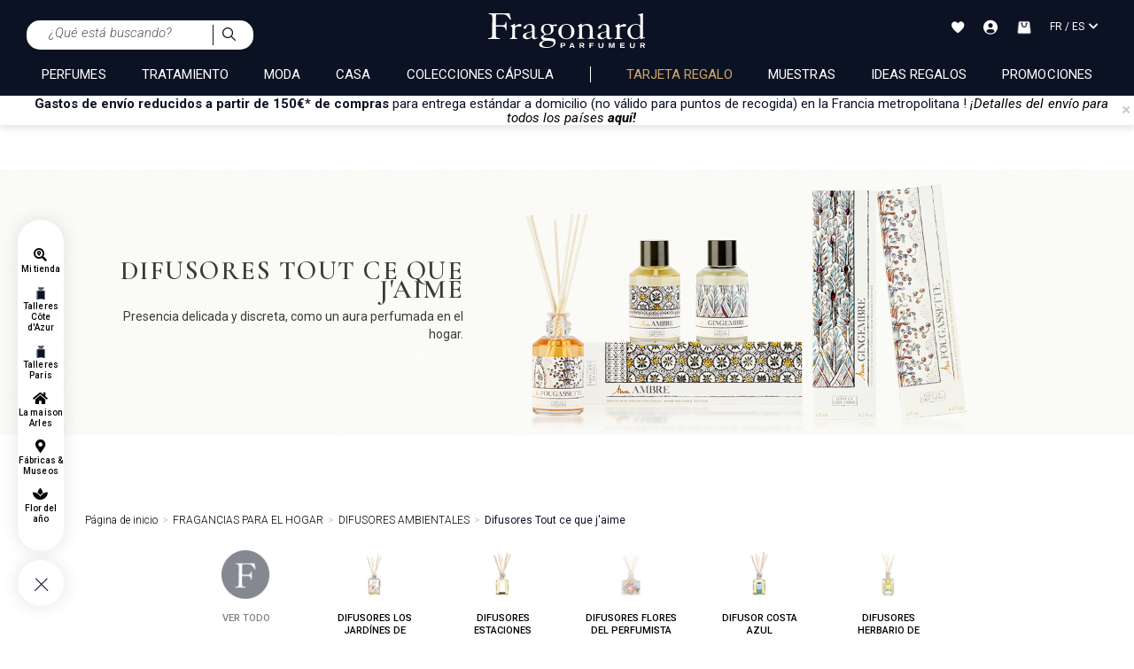

--- FILE ---
content_type: text/html;charset=UTF-8
request_url: https://www.fragonard.com/es-int/difusores-tout-ce-que-j-aime-c-5020-tp-502040.htm
body_size: 45912
content:

<!DOCTYPE html><html xmlns="http://www.w3.org/1999/xhtml" lang="es" xml:lang="es" data-params="{ breakpoints: [ 'dtp', 'tab', 'mob' ] }"><head><title>Difusor perfumado | Regalo para regalar | Perfume la casa |Fragancia para el hogar</title><meta name="description" content="En 1926, nació la Perfumería Fragonard. Descubra los secretos de fabricación de nuestros perfumes, así como la historia de la perfumería, desde sus orígenes hasta nuestros días, en nuestras fábricas y museos de Grasse, Eze y París cerca del Opéra Garnier."/><meta http-equiv="Content-Type" content="text/html; charset=utf-8"><meta http-equiv="Content-Language" content="es"/><meta name="robots" content="index, follow"/><link rel="canonical" href="https://www.fragonard.com/es-int/difusores-tout-ce-que-j-aime-c-5020-tp-502040.htm" /><meta name="viewport" content="initial-scale=1.0, maximum-scale=1.0, user-scalable=no" /><meta name="HandheldFriendly" content="true" /><meta name="theme-color" content="#0b1223"><meta name="msapplication-navbutton-color" content="#0b1223"><meta name="apple-mobile-web-app-capable" content="yes"><meta name="apple-mobile-web-app-status-bar-style" content="black-translucent"><meta name="generator" content="Solusquare" /><link rel="publisher" href="https://plus.google.com/" /><link rel="alternate" hreflang="de" href="https://www.fragonard.com/de-int/duftspender-tout-ce-que-j-aime-c-5020-tp-502040.htm"/><link rel="alternate" hreflang="en" href="https://www.fragonard.com/en-int/tout-ce-que-j-aime-diffusers-c-5020-tp-502040.htm"/><link rel="alternate" hreflang="es" href="https://www.fragonard.com/es-int/difusores-tout-ce-que-j-aime-c-5020-tp-502040.htm"/><link rel="alternate" hreflang="fr" href="https://www.fragonard.com/fr-int/diffuseurs-tout-ce-que-j-aime-c-5020-tp-502040.htm"/><link rel="alternate" hreflang="it" href="https://www.fragonard.com/it-int/diffusore-tout-ce-que-j-aime-c-5020-tp-502040.htm"/><link rel="alternate" hreflang="de-US" href="https://www.fragonard.com/de-us/duftspender-tout-ce-que-j-aime-c-5020-tp-502040.htm"/><link rel="alternate" hreflang="en-US" href="https://www.fragonard.com/en-us/tout-ce-que-j-aime-diffusers-c-5020-tp-502040.htm"/><link rel="alternate" hreflang="es-US" href="https://www.fragonard.com/es-us/difusores-tout-ce-que-j-aime-c-5020-tp-502040.htm"/><link rel="alternate" hreflang="fr-US" href="https://www.fragonard.com/fr-us/diffuseurs-tout-ce-que-j-aime-c-5020-tp-502040.htm"/><link rel="alternate" hreflang="it-US" href="https://www.fragonard.com/it-us/diffusore-tout-ce-que-j-aime-c-5020-tp-502040.htm"/><link rel="preconnect" href="https://fonts.googleapis.com"><link rel="preconnect" href="https://fonts.gstatic.com" crossorigin><link
rel="preload"
href="https://fonts.googleapis.com/css2?family=Roboto:ital,wght@0,100;0,300;0,400;0,500;0,700;0,900;1,100;1,300;1,400;1,500;1,700;1,900&family=Cormorant+Garamond:ital,wght@0,300;0,400;0,500;0,600;0,700;1,300;1,400;1,500;1,600;1,700&family=Lato:ital,wght@0,100;0,300;0,400;0,700;0,900;1,100;1,300;1,400;1,700;1,900&display=swap"
as="style"
onload="this.onload=null;this.rel='stylesheet'"
/><noscript><link
href="https://fonts.googleapis.com/css2?family=Roboto:ital,wght@0,100;0,300;0,400;0,500;0,700;0,900;1,100;1,300;1,400;1,500;1,700;1,900&family=Cormorant+Garamond:ital,wght@0,300;0,400;0,500;0,600;0,700;1,300;1,400;1,500;1,600;1,700&family=Lato:ital,wght@0,100;0,300;0,400;0,700;0,900;1,100;1,300;1,400;1,700;1,900&display=swap"
rel="stylesheet" 
type="text/css"
/></noscript><link 
as="style"
rel="stylesheet preload prefetch" 
href="https://use.fontawesome.com/releases/v5.15.4/css/all.css" 
type="text/css" 
crossorigin="anonymous" /><link rel="preload" as="script" href="https://www.fragonard.com/es-fr/javascript/lib/jquery-3.6.0.min.js"><link rel="preload" as="script" href="https://www.fragonard.com/es-fr/javascript/min/slq.core.min-v-260.js"><link rel="preload" as="script" href="https://www.fragonard.com/es-fr/javascript/min/slq.lib_PLP.min-v-260.js"><link rel="preload" href="https://www.fragonard.com/es-fr/css/min/slq.lib.min-v-260.css" as="style"><link rel="preload" href="https://www.fragonard.com/es-fr/css/min/slq.PLP.min-v-260.css" as="style"><link rel="preload" as="image" href="https://www.fragonard.com/es-fr/ximg/logo_fr.svg" /><style>
html{font-family:Roboto,sans-serif;-ms-text-size-adjust:100%;-webkit-text-size-adjust:100%}body{margin:0}aside,header,menu,nav,section{display:block}a{background-color:rgba(0,0,0,0)}strong{font-weight:700}h1{font-size:2em;margin:.67em 0}img{border:0}svg:not(:root){overflow:hidden}button,input{color:inherit;font:inherit;margin:0}button{overflow:visible}button{text-transform:none}button{-webkit-appearance:button}button::-moz-focus-inner,input::-moz-focus-inner{border:0;padding:0}input{line-height:normal}fieldset{border:1px solid silver;margin:0 2px;padding:.35em .625em .75em}*,:after,:before{box-sizing:border-box}html{font-size:10px}body{font-family:Roboto,Helvetica,Arial,sans-serif;font-size:14px;line-height:1.428571429;color:#1a171b;background-color:#fff}button,input{font-family:inherit;font-size:inherit;line-height:inherit}a{color:#000;text-decoration:none}img{vertical-align:middle}h1,h2{font-family:inherit;font-weight:400;line-height:1.1;color:inherit}h1,h2{margin-top:20px;margin-bottom:10px}h1{font-size:1.6rem}h2{font-size:30px}p{margin:0 0 10px}.text-left{text-align:left}.text-right{text-align:right}.text-center{text-align:center}.text-uppercase{text-transform:uppercase}ol,ul{margin-top:0}.container,.container-fluid{margin-right:auto;margin-left:auto}.container:after,.container:before{display:table;content:" "}.container:after{clear:both}.container-fluid:after,.container-fluid:before{display:table;content:" "}.container-fluid:after{clear:both}.row{margin-right:-15px;margin-left:-15px}.row:after,.row:before{display:table;content:" "}.row:after{clear:both}.col-md-3,.col-md-4,.col-sm-6,.col-xs-10,.col-xs-12,.col-xs-2{position:relative;min-height:1px;padding-right:15px;padding-left:15px}.col-xs-10,.col-xs-12,.col-xs-2{float:left}.col-xs-2{width:16.6666666667%}.col-xs-10{width:83.3333333333%}.col-xs-12{width:100%}fieldset{padding:0;border:0}fieldset{min-width:0;margin:0}.form-control{display:block;font-size:14px;line-height:1.428571429;color:#555}.form-control{width:100%;height:34px;background-color:#fff;background-image:none;border:1px solid #555;border-radius:0;box-shadow:inset 0 1px 1px rgba(0,0,0,.075)}.form-control::-moz-placeholder{color:#999;opacity:1}.form-control:-ms-input-placeholder{color:#999}.form-control::-webkit-input-placeholder{color:#999}.form-control::-ms-expand{background-color:rgba(0,0,0,0);border:0}.btn{display:inline-block;margin-bottom:0;font-weight:400;text-align:center;vertical-align:middle;touch-action:manipulation;background-image:none;border:1px solid transparent;padding:6px 25px;font-size:14px;line-height:1.428571429;border-radius:0}.btn-default{color:#000;background-color:#0b1223;border-color:#0b1223}.btn-block{display:block;width:100%}.fade{opacity:0}.dropdown{position:relative}.dropdown-menu{position:absolute;top:100%;left:0;z-index:1000;display:none;float:left;min-width:160px;padding:5px 0;margin:2px 0 0;font-size:14px;text-align:left;list-style:none;background-color:#fff;background-clip:padding-box;border:1px solid #ccc;border:1px solid rgba(0,0,0,.15);border-radius:0;box-shadow:0 6px 12px rgba(0,0,0,.175)}.btn-group{display:inline-block;vertical-align:middle}.input-group{display:table;border-collapse:separate}.input-group{position:relative}.input-group .form-control{position:relative;z-index:2;float:left;width:100%;margin-bottom:0}.input-group .form-control,.input-group-addon{display:table-cell}.input-group-addon{white-space:nowrap}.input-group-addon{width:1%;vertical-align:middle}.input-group-addon{padding:6px 25px;font-size:14px;font-weight:400;line-height:1;color:#555;text-align:center;background-color:#fff;border:1px solid #555;border-radius:0}.input-group .form-control:first-child,.input-group-addon:first-child{border-top-right-radius:0;border-bottom-right-radius:0}.input-group-addon:first-child{border-right:0}.input-group-addon:last-child{border-top-left-radius:0;border-bottom-left-radius:0}.input-group-addon:last-child{border-left:0}.navbar{position:relative;margin-bottom:20px;border:1px solid transparent}.navbar:after,.navbar:before{display:table;content:" "}.navbar:after{clear:both}.breadcrumb{padding:0;list-style:none;background-color:rgba(0,0,0,0);border-radius:0}.breadcrumb>li{display:inline-block}.breadcrumb>li+li:before{padding:0 5px;color:#ccc;content:"/Â "}.close{float:right;font-size:21px;font-weight:700;line-height:1;color:#000;text-shadow:0 1px 0 #fff;opacity:.2}button.close{padding:0;background:0 0;border:0;-webkit-appearance:none;-moz-appearance:none;appearance:none}.modal{overflow:hidden}.modal{position:fixed;top:0;right:0;bottom:0;left:0;z-index:10020;display:none;-webkit-overflow-scrolling:touch;outline:0}.modal.fade .modal-dialog{transform:translate(0,-25%)}.modal-dialog{position:relative;width:auto;margin:10px}.modal-content{position:relative;background-color:#fff;background-clip:padding-box;border:1px solid #999;border:1px solid rgba(0,0,0,.2);border-radius:0;box-shadow:0 3px 9px rgba(0,0,0,.5);outline:0}.modal-header{padding:15px;border-bottom:1px solid #e5e5e5}.modal-header:after,.modal-header:before{display:table;content:" "}.modal-header:after{clear:both}.modal-header .close{margin-top:-2px}.modal-title{margin:0;line-height:1.428571429}.modal-body{position:relative;padding:15px}.clearfix:after,.clearfix:before{display:table;content:" "}.clearfix:after{clear:both}.pull-right{float:right!important}.hide{display:none!important}.hidden{display:none!important}@-ms-viewport{width:device-width}.visible-sm,.visible-xs,.visible-xs-inline{display:none!important}.container,.container-fluid{padding-left:0;padding-right:0}.text-center{justify-content:center}.breadcrumb,ol,ul{margin-bottom:0;list-style-type:none}.input-group .form-control{border-width:0 0 1px}.input-group .input-group-addon{padding-left:10px;padding-right:10px}.btn-default:after,.input-group .input-group-addon button{background-color:rgba(0,0,0,0)}.btn{text-transform:uppercase;overflow:hidden;position:relative;white-space:normal;backface-visibility:hidden;letter-spacing:.05em}.btn>span{display:inline-block!important;vertical-align:top}.btn-default{font-size:14px;font-weight:300;position:relative}.btn-default:after{content:"";position:absolute;top:0;left:0;height:100%;width:100%;border:1px solid #0b1223;opacity:0}.form-control{box-shadow:none;padding:6px 20px 6px 10px}.form-control.light{border-width:0 0 1px;padding:0;height:auto}.form-control.light.dropdown-toggle{line-height:17px}.form-control.light.dropdown-toggle:after{line-height:11px}.btn-group,.btn-group .dropdown-toggle{position:relative;text-align:left;line-height:22px}.btn-group .dropdown-toggle{padding-left:10px;padding-right:35px}.btn-group .dropdown-toggle:after{content:"\f0dd";font-family:"Font Awesome 5 Free";font-weight:900;font-size:20px;position:absolute;top:27px;right:7px;transform:translateY(-50%);height:100%}.btn-group .dropdown-toggle .value{display:inline-block;width:100%;overflow:hidden;white-space:nowrap;text-overflow:ellipsis}.btn-group .dropdown-menu{left:auto;max-height:150px;overflow-y:auto;width:100%;padding:0;margin-top:0}.btn-group .dropdown-menu li{font-size:14px;padding:6px 10px}.btn-group .dropdown-menu li.selected{background-color:#eee}.btn-group .dropdown-menu li>span{display:inline-block;vertical-align:middle}.navbar{min-height:auto}@media (min-width:768px){.container{width:750px}.col-sm-6{float:left}.col-sm-6{width:50%}.navbar{border-radius:0}.modal-dialog{width:780px;margin:30px auto}.modal-content{box-shadow:0 5px 15px rgba(0,0,0,.5)}}@media (min-width:992px){.container{width:970px}.col-md-3,.col-md-4{float:left}.col-md-3{width:25%}.col-md-4{width:33.3333333333%}.col-md-offset-4{margin-left:33.3333333333%}}@media (min-width:1200px){.container{width:1170px}}@media (max-width:767px){.visible-xs{display:block!important}.visible-xs-inline{display:inline!important}.hidden-xs{display:none!important}}@media (min-width:768px) and (max-width:991px){.visible-sm{display:block!important}.hidden-sm{display:none!important}}@media (min-width:767px) and (max-width:1279px){.modal .modal-dialog{width:90%}}@media (min-width:767px){.container-fluid{max-width:1920px}}@media (min-width:1280px){.breadcrumb{padding-bottom:10px}}@media (max-width:1279px){.breadcrumb{padding:0 10px 15px}}.nopadding{padding:0}.underline{text-decoration:underline}strong{font-weight:600}i{font-weight:300;font-style:italic}.form-control{margin-bottom:0}.form-control.light{border-width:0 0 1px 0;padding:0 0;height:auto}.dropdown-toggle.form-control.light:after{line-height:15px}.navbar{border:0 none}.breadcrumb>li{font-size:11px}.modal{z-index:10010;opacity:0}.modal .modal-dialog .modal-content{border-radius:0;border:0 none;padding:30px 20px}.modal-header{padding:0;border-bottom:0 none}.modal-header .close{position:absolute;top:20px;right:20px;opacity:1;z-index:10;margin-top:-3px}.modal-header .modal-title{font-weight:500;text-transform:uppercase}.modal-body{width:100%!important;padding:10px 0}.btn-group,.btn-group>.dropdown-toggle{position:relative;text-align:left;line-height:20px}.btn-group>.dropdown-toggle{padding-left:10px;padding-right:24px}button.dropdown-toggle:after{content:"ïƒ�";font-family:"Font Awesome 5 Free";font-weight:900;font-size:20px;position:absolute;top:0;right:7px;line-height:26px}.btn-group>.dropdown-toggle>.value{display:inline-block;width:100%;overflow:hidden;white-space:nowrap;text-overflow:ellipsis}.dropdown-menu{font-size:15px;height:auto;overflow-x:hidden;max-height:250px;top:35px}.dropdown-menu li.selected{background-color:#eee}.dropdown-menu li{padding:6px 10px;font-size:14px}.dropdown-menu li>span{display:inline-block;vertical-align:middle}.btn-transparent{background-color:transparent}@media (max-width:767px){.breadcrumb{padding:5px 0}.breadcrumb>li{display:inline}.modal-header{height:auto}.modal-dialog{width:95%!important}.modal-header .close{font-size:1.2em;right:15px}}.grid-template{display:grid;grid-template-columns:1fr;grid-template-rows:1fr;display:-ms-grid;-ms-grid-columns:1fr;-ms-grid-rows:1fr;margin-left:auto;margin-right:auto}.grid-template[data-grid_cols="1"]{grid-template-columns:1fr;-ms-grid-columns:1fr}.grid-template [data-grid_x="1"]{-ms-grid-column:1;grid-column-start:1}.grid-template [data-grid_y="1"]{-ms-grid-row:1;grid-row-start:1}.grid-template [data-grid_y="2"]{-ms-grid-row:2;grid-row-start:2}.grid-template [data-grid_y="3"]{-ms-grid-row:3;grid-row-start:3}.grid-template [data-grid_y="4"]{-ms-grid-row:4;grid-row-start:4}.grid-template [data-grid_y="5"]{-ms-grid-row:5;grid-row-start:5}.grid-template [data-grid_y="6"]{-ms-grid-row:6;grid-row-start:6}.grid-template>div{min-width:0}.grid-template img{max-width:100%;width:auto;height:auto}*{margin:0;padding:0;border:0;text-decoration:none;box-sizing:border-box;-ms-overflow-style:-ms-autohiding-scrollbar}body,html{font-family:Roboto,Helvetica,Arial,sans-serif;font-size:15px;line-height:20px;font-weight:400;color:#0b1223}h1{font-family:"Cormorant Garamond",Helvetica,Arial,sans-serif;font-size:35px;line-height:.7em;letter-spacing:.05em}h1,h2{font-weight:600}h2{font-family:"Cormorant Garamond",Helvetica,Arial,sans-serif;font-size:34px;line-height:.7em;letter-spacing:.05em}a,p{font-family:Roboto,Helvetica,Arial,sans-serif}a,p{letter-spacing:0}a{font-size:10px;line-height:16px;font-weight:300}a,p{font-size:15px;font-weight:400}a{outline:0;line-height:14px;letter-spacing:.05px}a.underline{font-size:14px;line-height:18px;font-weight:400;text-decoration:underline}button{background:0}.flex_auto,.flex_center,.flex_left{display:flex;flex-direction:row;flex-wrap:wrap;justify-content:space-between}.flex_center,.flex_left{justify-content:center}.flex_left{justify-content:flex-start}.siteLayer,h2{position:relative}.bodyLayer{clear:both}::-webkit-scrollbar{width:8px}::-webkit-scrollbar-track{background-color:#f1f1f1}::-webkit-scrollbar-thumb{background-color:#c9c9c9}::-webkit-scrollbar-thumb:hover{background:#888}.siteLayer .menuMask{position:absolute;display:none;top:125px;bottom:0;left:0;right:0;background-color:#666;opacity:.5;z-index:1080}.menu-btn-block>li{margin-top:10px;width:100%}.menu-btn-block>li:first-child{margin-top:0}.menu-btn-block>li a{display:block;width:100%}input:-webkit-autofill{-webkit-animation-name:autofill;-webkit-animation-fill-mode:both}[placeholder]::-webkit-input-placeholder{color:#555}.form-control{border-color:#f2f2f2;background-color:#f2f2f2;color:#0b1223;padding:10px 12px!important;font-size:15px;font-weight:300;height:auto}.form-control{line-height:20px}.input-group .form-control,.input-group-addon{-webkit-appearance:none;border:0!important}.btn-group>.dropdown-toggle>.value{display:flex;flex-direction:row;justify-content:flex-start;flex-wrap:wrap;align-items:center}.btn-group .dropdown-menu li .flag{margin-right:1rem}.btn-group .dropdown-menu li{display:flex;flex-direction:row;justify-content:flex-start;flex-wrap:wrap;align-items:center;text-transform:initial;font-weight:initial}.btn-group:not(.form-input){width:100%}.prod_card a{display:block}.prod_card{position:relative;z-index:1;padding-top:15px}.prod_card>div{overflow:hidden;position:relative;box-shadow:0 0 6px rgba(0,0,0,.05),0 5px 6px rgba(0,0,0,.05)}.prod_card a .img{position:relative;margin:0 auto 10px;overflow:hidden;text-align:center}.prod_card a .img>img{height:auto;width:100%}.prod_card a .img span.next,.prod_card a .img span.prev{position:absolute;top:50%;margin:-10px 0 0;display:none;z-index:10;padding:10px}.prod_card a .img span.prev{left:0}.prod_card a .img span.next{right:0}.prod_card a .infos{overflow:hidden;padding:0 10px}.prod_card a .infos .name{font-family:"Cormorant Garamond",Helvetica,Arial,sans-serif;font-size:18px;display:block;line-height:22px;white-space:nowrap;height:22px;overflow:hidden;text-overflow:ellipsis;text-transform:none;font-weight:700;letter-spacing:0;margin-bottom:12px;margin-top:0}.prod_card a .infos .attr,.prod_card a .infos .desc{font-family:Roboto,Helvetica,Arial,sans-serif;font-size:12px;display:block;line-height:12px;opacity:.8;font-weight:300;letter-spacing:0;margin-bottom:12px;overflow:hidden;height:13px}.prod_card div.Qbuy{display:flex;flex-direction:row;align-content:center;align-items:center}.prod_card div.Qbuy{line-height:40px;text-transform:uppercase;justify-content:space-between;padding:0 20px;background-color:#0b1223;border:1px solid #fff}.prod_card div.Qbuy .btn{padding:0 2px;font-size:12px}.prod_card div.Qbuy .btn>span{vertical-align:baseline;line-height:14px}.prod_card div.Qbuy .btn>span:after{margin:0}.prod_card .btnWL{position:absolute;top:0;right:0;z-index:10;font-size:22px;line-height:1em;padding-right:10px;padding-top:10px}#fixedBtn{position:fixed;bottom:20px;right:20px;z-index:9998}.returnTop{height:37px;background-color:#fff;width:38px;line-height:35px;color:#000;text-align:center;border-radius:35px;font-size:20px;z-index:5;display:inline-block;box-shadow:3px 1px 8px 0 #dadada}input::-webkit-input-placeholder{color:#666;font-style:italic;font-size:15px;opacity:1}input::-moz-placeholder{color:#666;font-style:italic;font-size:15px;opacity:1}input:-ms-input-placeholder{color:#666;font-style:italic;font-size:15px;opacity:1}@media (min-width:1201px){.container{width:85%}}@media (min-width:992px) and (max-width:1200px){.container{width:98%}}@media (max-width:767px){.prod_card div.Qbuy{flex-wrap:wrap}body,html{min-width:320px;max-width:100%}.bodyLayer{min-height:1px}[data-src]{width:100%}.prod_card .Qbuy span{font-size:11px;font-weight:400}}@media (max-width:991px){.prod_card a .infos .attr,.prod_card a .infos .desc,.prod_card a .infos .name{margin-bottom:8px}.container{width:95%}h1{font-size:28px;line-height:34px}h2{font-size:20px;line-height:22px;letter-spacing:.1em}}@media (min-width:767px){.prod_card div.Qbuy{flex-wrap:nowrap}}@media (min-width:768px) and (max-width:991px){body,html{max-width:100%}}.top_header{overflow:hidden;position:relative;min-height:33px;box-shadow:0 5px 5px rgba(57,63,72,.1);z-index:10}.top_header p{margin-bottom:0;line-height:16px;margin-left:10px}#modal_countries .modal-dialog:not(.banner){width:400px}#modal_countries .modal-dialog:not(.banner) .modal-header .modal-title{height:auto}#modal_countries .modal-dialog:not(.banner) .modal-header .modal-title svg{display:block;width:205px;margin:10px auto 0}#modal_countries .modal-dialog:not(.banner) .modal-body .intro{margin:5px 0}#modal_countries .modal-dialog:not(.banner) .modal-body .btn-group .dropdown-menu{width:100%}#modal_countries .modal-dialog:not(.banner) .modal-body .btn-group .dropdown-menu#select_language{max-height:172px}#modal_countries .modal-dialog:not(.banner) .modal-body .menu-btn-block{margin-top:15px}.flag{width:16px;height:11px;background:url(https://www.fragonard.com/es-fr/ximg/sprites/flags.png) no-repeat center center}.flag.flag-au{background-position:-192px 0}.flag.flag-at{background-position:-176px 0}.flag.flag-be{background-position:-32px -11px}.flag.flag-bg{background-position:-64px -11px}.flag.flag-ca{background-position:-16px -22px}.flag.flag-hr{background-position:-192px -55px}.flag.flag-dk{background-position:-64px -33px}.flag.flag-de{background-position:-32px -33px}.flag.flag-es{background-position:-224px -33px}.flag.flag-ee{background-position:-144px -33px}.flag.flag-us{background-position:0 -154px}.flag.flag-fr{background-position:-80px -44px}.flag.flag-gr{background-position:-48px -55px}.flag.flag-gp{background-position:-16px -55px}.flag.flag-gf{background-position:-160px -44px}.flag.flag-hu{background-position:-224px -55px}.flag.flag-ie{background-position:0 -66px}.flag.flag-is{background-position:-128px -66px}.flag.flag-il{background-position:-16px -66px}.flag.flag-it{background-position:-144px -66px}.flag.flag-re{background-position:-48px -121px}.flag.flag-lv{background-position:-32px -88px}.flag.flag-lt{background-position:0 -88px}.flag.flag-lu{background-position:-16px -88px}.flag.flag-mk{background-position:-160px -88px}.flag.flag-mt{background-position:-32px -99px}.flag.flag-mq{background-position:-256px -88px}.flag.flag-no{background-position:-256px -99px}.flag.flag-nc{background-position:-160px -99px}.flag.flag-nz{background-position:-48px -110px}.flag.flag-nl{background-position:-240px -99px}.flag.flag-pl{background-position:-176px -110px}.flag.flag-pf{background-position:-112px -110px}.flag.flag-pt{background-position:-256px -110px}.flag.flag-cz{background-position:-16px -33px}.flag.flag-ro{background-position:-64px -121px}.flag.flag-gb{background-position:-112px -44px}.flag.flag-sg{background-position:-224px -121px}.flag.flag-sk{background-position:-16px -132px}.flag.flag-si{background-position:-256px -121px}.flag.flag-se{background-position:-208px -121px}.flag.flag-ch{background-position:-96px -22px}.flag.flag-li{background-position:-208px -77px}header.main{background-color:#0b1223;color:#fff}header.main .headerContainer{position:relative;padding:10px 30px}.flag,header.main .headerContainer>.logo>a{display:inline-block;position:relative}header.main .headerContainer .header_act_menu .header_act{position:relative;text-align:center}header.main .headerContainer .header_act_menu .header_act>.top{height:25px}header.main .headerContainer .header_act_menu .header_act>.top>svg{vertical-align:middle}header.main .headerContainer .header_act_menu .header_act>.bottom{display:none}header.main .headerContainer .subLayer{z-index:10005;overflow:hidden}header.main .mainNav>nav>.contentMenu{margin-top:0;height:auto;overflow:hidden}header.main .mainNav>nav>.contentMenu>span a{font-weight:400;display:block;position:relative;text-transform:uppercase}header.main .mainNav>nav .mainNavLayer{width:100%;z-index:8000;font-size:14px;background-color:#fff;overflow:hidden}header.main .mainNav>nav .mainNavLayer>div.row{margin:0 auto}.stickyMenu{position:fixed;width:52px;padding-bottom:62px;height:auto;left:20px;text-align:center;bottom:5vh;z-index:10}.stickyMenu .links,.stickyMenu .toggleMenu{background:#fff;box-shadow:0 0 20px 1px rgba(0,0,0,.1);border-radius:63px}.stickyMenu .links{display:flex;flex-direction:column-reverse;align-content:center;justify-content:space-evenly;align-items:center;padding:25px 0;opacity:1}.stickyMenu .toggleMenu{height:52px;display:block;width:52px;margin-top:10px;position:absolute;bottom:0}.stickyMenu .toggleMenu>div{transform:rotate(0);opacity:1}.stickyMenu .toggleMenu>div{position:relative;width:52px;height:52px;transform:rotate(-45deg)}.stickyMenu .toggleMenu>div .horizontal,.stickyMenu .toggleMenu>div .vertical{position:absolute;background-color:#0b1223;width:20px;height:1px;left:50%;margin-left:-11px;top:55%;margin-top:-2px}.stickyMenu .toggleMenu>div .vertical{width:1px;height:20px;margin-left:-1px;margin-top:-11px}.breadcrumb li{font-family:Roboto,Helvetica,Arial,sans-serif;font-size:12px;line-height:10px}.breadcrumb li>a{font-weight:300;letter-spacing:0;font-size:12px;line-height:10px}.breadcrumb li>span{font-weight:400}.breadcrumb li+li:before{content:">"}#search_block .searchLayer{display:none;padding:45px 200px}#search_block .searchLayer>form{border-bottom:1px solid #0b1223}#search_block .searchLayer>form .input-group-addon{border-color:transparent!important}#fixedBtn{bottom:10px;right:10px;transform:scale(0)}#fixedBtn .returnTop{font-size:20px;z-index:5}@media (max-width:767px){.top_header{min-height:36px}header.main{z-index:10001;position:relative}header.main .headerContainer{z-index:10000;padding:0}header.main .headerContainer>.logo>a .logo_classic{width:auto;height:30px}header.main .headerContainer .header_act_menu{width:100%}header.main .headerContainer .header_act_menu .logo,header.main .headerContainer .header_act_menu .menu_mob{display:block}header.main .headerContainer .header_act_menu .menu_mob{width:10%}header.main .headerContainer .header_act_menu .logo{width:auto;margin:auto}header.main .headerContainer .header_act_menu .logo img{height:auto}header.main .headerContainer .header_act_menu #searchBlockFormHeader{order:5;width:100%;background-color:#fff;padding:10px 30px}header.main .headerContainer .header_act_menu #searchBlockFormHeader #_searchHeader{border-radius:15px 0 0 15px;padding:5px 10px!important}header.main .headerContainer .header_act_menu #searchBlockFormHeader .input-group-addon{border-radius:0 15px 15px 0;background-color:#f8f9fa;border-left:1px solid #0b1223!important}header.main .headerContainer .header_act_menu #searchBlockFormHeader .input-group-addon img{width:15px}header.main .headerContainer .header_act_menu .header_act{padding:15px 0}header.main .headerContainer .header_act_menu .header_act:not(.menu_mob){width:10%}header.main .headerContainer .header_act_menu .header_act>.top{font-size:.9em;height:25px}header.main .mainNav>nav{border-top:1px solid #e2e2e2;margin:0;height:auto;float:none!important}header.main .mainNav>nav>.contentMenu>span{position:relative;display:block;text-align:left;width:100%;padding:0 20px}header.main .mainNav>nav>.contentMenu>span:last-child>a{border-bottom:0}header.main .mainNav>nav>.contentMenu>span.lang{border-bottom:0 none}header.main .mainNav>nav>.contentMenu>span.lang .select-lang-link{text-align:right}header.main .mainNav>nav .mainNavLayer{top:97px;height:calc(100% - 97px)}}@media (min-width:1280px){header.main .headerContainer>.logo>a .logo_classic{width:auto;height:40px;margin-bottom:10px}header.main .headerContainer .subLayer{top:104px}header.main .mainNav>nav>.contentMenu>span a{font-size:15px;line-height:18px}}@media (max-width:991px){header.main .headerContainer>.logo,header.main .mainNav>nav>.contentMenu>span a.header_act>.fa,header.main .mainNav>nav>.contentMenu>span a.header_act>.fas{display:none}header.main .headerContainer .header_act_menu .header_act>.bottom{font-size:.7em}header.main .headerContainer .header_act_menu .header_act.menu_mob{display:block;padding-left:15px;text-align:center;padding-top:20px}header.main .headerContainer .header_act_menu .header_act.menu_mob .top{height:21px}header.main .headerContainer .header_act_menu .header_act.menu_mob .top>span{position:relative;width:30px;height:20px;overflow:hidden;display:block;margin:0 auto}header.main .headerContainer .header_act_menu .header_act.menu_mob .top>span:after,header.main .headerContainer .header_act_menu .header_act.menu_mob .top>span:before,header.main .headerContainer .header_act_menu .header_act.menu_mob .top>span>span{position:absolute;left:0;right:0;margin-top:-2px;background:#fff;height:2px}header.main .headerContainer .header_act_menu .header_act.menu_mob .top>span>span{top:50%}header.main .headerContainer .header_act_menu .header_act.menu_mob .top>span:before{content:"";top:10%}header.main .headerContainer .header_act_menu .header_act.menu_mob .top>span:after{content:"";top:90%}header.main .headerContainer .subLayer{display:block;position:fixed;bottom:0;top:auto;left:0;right:0;opacity:0;height:auto;width:100%}header.main .mainNav{position:fixed;left:0;right:0;height:100%;top:100%}header.main .mainNav{background-color:#fff;overflow-x:hidden;overflow-y:auto;z-index:9999;opacity:0}header.main .mainNav>nav>.contentMenu>span{position:relative;display:block;text-align:left;top:auto;padding:0;line-height:inherit;width:100%;border-bottom:1px solid #0b1223}header.main .mainNav>nav>.contentMenu>span a{font-size:16px;padding:25px 20px;display:block}header.main .mainNav>nav>.contentMenu>span a>div{display:block!important;color:#000!important}header.main .mainNav>nav>.contentMenu>span a.header_act{text-transform:initial!important;font-size:14px;font-style:italic}header.main .mainNav>nav .mainNavLayer{position:fixed;left:100%;overflow-y:auto;margin:0;background-color:#fff;padding-top:0;opacity:1}header.main .mainNav>nav .mainNavLayer>div{padding:0;overflow-x:hidden;overflow-y:auto;overscroll-behavior-y:auto;height:100%}header.main .mainNav>nav .mainNavLayer>div .catalog .row{margin:0}header.main .mainNav>nav .mainNavLayer>div .catalog .row .header_cat{margin:0;border-bottom:1px solid #e2e2e2;font-size:1.3em}header.main .mainNav>nav .mainNavLayer>div .catalog .row .header_cat>div{padding-top:15px;padding-bottom:15px}header.main .mainNav>nav .mainNavLayer>div .catalog .row .header_cat>div.back{max-width:58px;color:#0b1223}header.main .mainNav>nav .mainNavLayer>div .catalog .row .header_cat>div.libelle-lvl1{display:block;text-transform:uppercase;white-space:nowrap;text-overflow:ellipsis;overflow:hidden;color:#0b1223;text-align:left}header.main .mainNav>nav .mainNavLayer>div .catalog{position:initial}header.main .mainNav>nav .mainNavLayer>div .catalog .row .cat-decale a.lvl-2:not(.other)>div{display:block!important}header.main .mainNav>nav .mainNavLayer>div .catalog .row .cat-decale a{border-bottom:1px solid #ccc;display:block;font-size:16px;padding:25px 20px;position:relative;margin:0;font-weight:300}header.main .mainNav>nav .mainNavLayer>div .catalog .row .col-decale{position:fixed;left:0;overflow-y:auto;margin:0;background-color:#fff;padding-top:0;opacity:1;width:100%;z-index:10;overflow-x:hidden;transform:translateX(100%)}header.main .mainNav>nav .mainNavLayer>div .catalog .row .cat-decale{overflow:hidden;padding:0;margin:0;position:initial;width:100%}header.main .mainNav>nav .mainNavLayer>div .catalog .row .cat-decale a.lvl-2:not(.other){margin:0;height:auto;padding:25px 20px;font-size:16px;width:100%;font-weight:400;text-align:left}header.main .mainNav>nav .mainNavLayer>div .catalog .row .cat-decale .sousCat-decale a.lvl-3:not(.other),header.main .mainNav>nav .mainNavLayer>div .catalog .row .cat-decale .tp-decale a.lvl-4:not(.other){font-weight:400;font-size:16px;line-height:20px}header.main .mainNav>nav .mainNavLayer>div .catalog .row .cat-decale .tp-decale a.lvl-4:not(.other)>div{display:none!important}header.main .mainNav>nav .mainNavLayer>div .catalog .row .cat-decale .sousCat-decale{top:51px;background-color:#fff;left:100%;width:100%;z-index:115;text-align:left}header.main .mainNav>nav .mainNavLayer>div .catalog .row .cat-decale .sousCat-decale a.lvl-3:not(.other)>div{display:block!important}header.main .mainNav>nav .mainNavLayer>div .doc{clear:both;width:100%;text-align:center;padding-top:25px}.stickyMenu{bottom:10vh}#search_block .searchLayer{padding:10px}}@media (min-width:992px){header.main .headerContainer>.logo>a{margin-top:5px}header.main .headerContainer .header_act_menu{float:right;width:33.33%;justify-content:flex-end}header.main .headerContainer .header_act_menu .logo,header.main .headerContainer .header_act_menu .menu_mob{display:none}header.main .headerContainer .header_act_menu #searchBlockFormHeader{position:absolute;left:30px;font-size:12px;line-height:16px;top:23px;background:#fff;color:#0d1223;padding:5px 10px;border-radius:15px;width:20%}header.main .headerContainer .header_act_menu #searchBlockFormHeader .form-control{padding:0!important;height:21px;background:0;vertical-align:middle;font-size:11px;font-style:italic;margin-left:15px}header.main .headerContainer .header_act_menu #searchBlockFormHeader .form-control:-ms-input-placeholder,header.main .headerContainer .header_act_menu #searchBlockFormHeader .form-control::-moz-placeholder,header.main .headerContainer .header_act_menu #searchBlockFormHeader .form-control::-webkit-input-placeholder{font-size:11px;font-style:italic;color:rgba(13,18,35,.5)}header.main .headerContainer .header_act_menu #searchBlockFormHeader .input-group-addon{font-size:12px;padding:3px 10px;border-left:1px solid #0d1223!important}header.main .headerContainer .header_act_menu #searchBlockFormHeader .input-group-addon img{width:15px}header.main .headerContainer .header_act_menu .select-lang-link,header.main .mainNav>nav>.contentMenu>span,header.main .mainNav>nav>.contentMenu>span a{color:#fff}header.main .headerContainer .header_act_menu .select-lang-link .fas{margin-left:5px}header.main .headerContainer .header_act_menu .header_act>.bottom{font-size:.9em;width:85%;margin:0 auto}header.main .headerContainer .subLayer{position:absolute;right:0;width:355px;height:0;opacity:0}header.main .mainNav>nav{margin:0 auto;position:relative;z-index:7001;display:flex;justify-content:center;align-content:center;flex-direction:row;align-items:center}header.main .mainNav>nav>.contentMenu{padding-bottom:15px}header.main .mainNav>nav>.contentMenu>span{padding:0 35px}header.main .mainNav>nav .mainNavLayer{height:0;left:0;position:absolute;top:24px;margin:0 auto;opacity:0}header.main .mainNav>nav .mainNavLayer:after{content:"";width:100%;display:block;height:1px;border-bottom:1px solid #e2e2e2;position:absolute;bottom:0;left:0}header.main .mainNav>nav .mainNavLayer>div.row{position:relative;text-align:left}header.main .mainNav>nav .mainNavLayer>div.row .image-categorie{background-position:0 0;background-repeat:no-repeat;background-size:cover;height:450px;z-index:5;width:50%;margin-left:25%;top:-20px;right:25%;background-color:rgba(0,0,0,0)}header.main .mainNav>nav .mainNavLayer>div.row .catalog{margin-top:20px}header.main .mainNav>nav .mainNavLayer>div.row .catalog .cat-decale{margin:0 auto;clear:both;z-index:10}header.main .mainNav>nav .mainNavLayer>div.row .catalog .cat-decale a{font-size:14px;color:#0b1223;display:inline-block;width:100%}header.main .mainNav>nav .mainNavLayer>div.row .catalog .cat-decale a .libelle{display:inline-block}header.main .mainNav>nav .mainNavLayer>div.row .catalog .cat-decale>a.lvl-2:not(.other){font-family:"Cormorant Garamond",Helvetica,Arial,sans-serif;font-size:14px;line-height:15px;letter-spacing:.05em;font-weight:400;margin:10px 0;text-transform:uppercase;width:25%;float:left}header.main .mainNav>nav .mainNavLayer>div.row .catalog .cat-decale .image-menu{background-position:0 0;background-repeat:no-repeat;background-size:cover;min-height:450px;z-index:15;width:25%;top:-20px;right:25%;background-color:rgba(0,0,0,0);display:block}header.main .mainNav>nav .mainNavLayer>div.row .catalog .cat-decale .sousCat-decale a.lvl-3{font-family:"Cormorant Garamond",Helvetica,Arial,sans-serif;font-size:14px;line-height:15px;letter-spacing:.05em;font-weight:400;margin:10px 0;text-transform:uppercase}header.main .mainNav>nav .mainNavLayer>div.row .catalog .cat-decale .col-decale{position:absolute;left:25%;top:0;width:50%}header.main .mainNav>nav .mainNavLayer>div.row .catalog .cat-decale .sousCat-decale{clear:both;border-left:1px solid rgba(0,0,0,.2);padding:0 40px;margin-left:0;z-index:10;width:100%;top:0}header.main .mainNav>nav .mainNavLayer>div.row .catalog .cat-decale .sousCat-decale .image-menu{background-position:0 0;background-repeat:no-repeat;background-size:cover;min-height:450px;z-index:15;width:25%;top:-20px;right:50%;background-color:rgba(0,0,0,0);display:block}header.main .mainNav>nav .mainNavLayer>div.row .catalog .cat-decale .sousCat-decale .tp-decale{width:100%;border-left:1px solid rgba(0,0,0,.2);padding:0 40px;margin-left:0;z-index:10;position:absolute;top:0;left:50%}header.main .mainNav>nav .mainNavLayer>div.row .catalog .cat-decale .sousCat-decale .tp-decale a.lvl-4{font-family:"Cormorant Garamond",Helvetica,Arial,sans-serif;font-size:14px;line-height:15px;letter-spacing:.05em;font-weight:400;margin:10px 0;text-transform:uppercase}header.main .mainNav>nav .mainNavLayer .doc{position:absolute;height:450px;z-index:5;width:50%;margin-left:25%;top:0;right:25%}header.main .mainNav>nav .mainNavLayer .doc .image-categorie{background-image:none!important;width:100%!important;margin:0!important;top:initial!important;overflow:hidden!important;right:initial!important}header.main .mainNav>nav .mainNavLayer .doc .image-categorie>img{max-width:initial;height:450px}header.main .mainNav>nav .mainNavLayer .doc:last-child{position:absolute;right:0;top:0;text-align:center;bottom:0;width:25%;height:450px}header.main .mainNav>nav .mainNavLayer .doc:last-child .grid-template{width:100%}.image-categorie,.image-menu{position:absolute}}@media (min-width:992px) and (max-width:1280px){header.main .headerContainer>.logo>a .logo_classic{width:auto}header.main .headerContainer .subLayer{top:94px}}@media (min-width:767px) and (max-width:991px){header.main .headerContainer .header_act_menu .logo{width:auto;margin:auto}header.main .headerContainer .header_act_menu .logo img{height:auto}header.main .headerContainer .header_act_menu .header_act{color:#fff}header.main .headerContainer .header_act_menu .header_act:not(.menu_mob){width:5%}header.main .mainNav>nav .mainNavLayer{top:65px;height:calc(100% - 65px)}}@media (min-width:767px){header.main .headerContainer .header_act_menu .header_act{padding:10px;font-size:12px}}@media (min-width:992px) and (min-width:1690px){header.main .mainNav>nav .mainNavLayer>div.row .catalog .cat-decale{width:85%}}@media (min-width:992px) and (max-width:1690px){header.main .mainNav>nav .mainNavLayer>div.row .catalog .cat-decale>a.lvl-2:not(.other){padding-left:40px}}@media (max-width:991px) and (min-width:767px) and (max-width:991px){header.main .mainNav>nav .mainNavLayer>div .catalog .row .col-decale{top:116px;height:calc(100% - 116px)}}@media (max-width:991px) and (max-width:767px){header.main .mainNav>nav .mainNavLayer>div .catalog .row .col-decale{top:148px;height:calc(100% - 148px)}}@media (max-width:1280px){#fixedBtn{bottom:50px}}.color1{color:#0b1223!important}.background-color1{background-color:#0b1223}.btn{font-family:Roboto,Helvetica,Arial,sans-serif;text-transform:uppercase;letter-spacing:.1em;position:relative;font-weight:400;font-size:13px;line-height:40px;padding:0 15px}.btn>span{line-height:13px;vertical-align:initial}.btn>span:after{display:block;content:"";width:0%;border-bottom:1px solid #fff;opacity:1}.btn-default,.btn.background-color1,.btn.background-color3{background-color:#0b1223;border-color:#0b1223!important;color:#fff!important;font-weight:400}[data-slq=prod] .btnWL{color:#0b1223;opacity:.2}header.main .header_act_menu .header_act{color:#000}@media only screen and (min-device-width:768px) and (max-device-width:1024px) and (orientation:portrait){.btn{letter-spacing:0}}@media (max-width:991px){.btn{letter-spacing:0}}.menuFilters ul li a{text-transform:uppercase}.headerList{margin-bottom:35px}.headerList .grid-template{background-color:rgba(0,0,0,0)!important}.menuFilters{max-width:85%;margin:auto;overflow:hidden;position:relative}.menuFilters ul{justify-content:flex-start;flex:1;z-index:5}.menuFilters ul li{text-align:center;margin:0 15px;line-height:16px;opacity:1;width:115px}.menuFilters ul li.follow_link{opacity:.5}.menuFilters ul li a{font-weight:500;text-align:center;letter-spacing:0;font-size:11px}.menuFilters ul li a img{display:block;height:55px;width:auto;margin:15px auto}.menuFilters .swipe_next,.menuFilters .swipe_prev{display:none;align-items:center;background:#0b1223;border:0;border-radius:50%;display:-ms-flexbox;height:2em;justify-content:center;opacity:.7;padding:0;position:absolute;top:50%;transform:translateY(-50%);width:2em;z-index:1}.menuFilters .swipe_next>svg,.menuFilters .swipe_prev>svg{fill:#fff;height:1.2em;width:1.2em}.menuFilters .swipe_next{right:1px}.menuFilters .swipe_prev{left:1px}.menuFilters .swipe_prev>svg{transform:scaleX(-1)}#filterContent{margin-top:15px}#filterContent .filtresWindow{position:fixed;right:-30%;top:60px;bottom:0;width:30%;height:100%;background-color:#fff;z-index:15;padding:50px;box-shadow:0 5px 5px rgba(57,63,72,.1);display:none}.Filtres .otherFilter #filtersForm .btn-group>.dropdown-toggle:after{display:none}.menuFilters ul{display:flex;flex-direction:row;flex-wrap:nowrap;align-content:center;align-items:flex-start}#filterContent .filtresWindow:after{position:absolute;background-color:#fff;width:100%;z-index:15}#filterContent .filtresWindow:after{display:block;top:0;left:0;width:0;height:0;content:"";opacity:.5;z-index:20}.dspgrid i{font-size:17px;margin-top:10px;margin-right:10px;color:rgba(11,18,35,.5)}.dspgrid i.selected{color:#0b1223}.Filtres{display:flex;flex-direction:row;flex-wrap:wrap;align-content:flex-start}.Filtres{margin:25px 0;font-size:14px;font-weight:400;font-family:Roboto,Helvetica,Arial,sans-serif;text-transform:uppercase;justify-content:space-between;align-items:center}.Filtres .btnFilter,.Filtres .otherFilter #filtersForm .btn-group>.dropdown-toggle img{margin-right:15px}.Filtres .otherFilter #filtersForm,.Filtres .otherFilter .dspgrid{display:inline-block;margin-left:15px}.Filtres .otherFilter #filtersForm .btn-group>.dropdown-toggle>.value{font-size:14px;font-weight:400;font-family:Roboto,Helvetica,Arial,sans-serif;line-height:15px;text-transform:uppercase;background:0;display:inline}.Filtres .otherFilter #filtersForm .btn-group>.dropdown-toggle{border:0;line-height:22px}.Filtres .filters_summary{display:inline-block;margin-top:20px}.Filtres{line-height:15px}#prodList{clear:both}#prodList .prods .prod_card{padding-top:15px}#prodList .prods .prod .btnWL{right:5px;top:5px}@media (max-width:991px){.menuFilters ul li a{font-size:11px}#filterContent .filtresWindow{width:100%;top:0;right:-100%;bottom:42px;padding:20px;z-index:10000;display:block}.Filtres{align-items:start}.Filtres .btnFilter{text-align:center;z-index:10}.Filtres .filtresSelected,.Filtres .otherFilter #filtersForm{width:50%;padding-bottom:5px;border-bottom:1px solid #eee}.Filtres .filtresSelected .btnFilter{background-color:#fff!important;border-color:#fff!important;color:#0b1223!important;width:100%;border-right:1px solid #0b1223!important}.Filtres .filtresSelected .btnFilter path{fill:#0b1223}.Filtres .otherFilter{width:50%}.Filtres .otherFilter .dspgrid{display:block}.Filtres .otherFilter #filtersForm{width:100%;float:none;display:block;margin-left:0}.Filtres .otherFilter #filtersForm .btn-group>.dropdown-toggle{border-color:#fff;background-color:#fff;text-align:center}.Filtres .filters_summary,.Filtres .resetAll{display:none}#prodList .prods .prod:nth-child(2n+1){clear:left}}@media (min-width:991px){.Filtres .otherFilter #filtersForm .btn-group>.dropdown-toggle>.value{margin-right:25px}}@media (max-width:767px){#prodList .prods .grid>.row>[class*=col-]:nth-child(odd){padding-left:5px;padding-right:0}#prodList .prods .grid>.row>[class*=col-]:nth-child(even){padding-left:0;padding-right:5px}#prodList .prods .grid>.row{margin:0}#prodList .prods .prod{padding:0 10px 30px}#prodList .prods .prod .img span.next,#prodList .prods .prod .img span.prev{align-items:center;background:#0b1223;border:0;border-radius:50%;display:flex;height:2em;justify-content:center;opacity:.7;padding:0;position:absolute;top:50%;transform:translateY(-50%);width:2em;z-index:1}#prodList .prods .prod .img span.prev svg{transform:scaleX(-1);fill:#fff;height:1.2em;width:1.2em}#prodList .prods .prod .img span.next svg{fill:#fff;height:1.2em;width:1.2em}}@media (min-width:992px){.pg_univers #prodList .prods .prod:nth-child(3n+1){clear:left}}
</style><script type="text/javascript" src="https://www.fragonard.com/es-fr/javascript/lib/jquery-3.6.0.min.js"></script><script>
function dynamically_load_file( params ) {
if( typeof(params.type) != 'undefined' && typeof(params.url) != 'undefined' && typeof(params.ID) != 'undefined' ) {
var clean_url_for_check = params.url.replace('.' + params.type, '');
var file_query_selector = document.getElementById(params.ID);
var site_version = slq.vars.siteVersion;
if( document.querySelector('[src*="' + clean_url_for_check + '"]') == null ) {
if( params.type == 'css' ) {
var head = document.getElementsByTagName('head')[0],
link = document.createElement('link'),
file_url = params.url.replace('.css','-v-' + site_version + '.css');
link.rel = 'stylesheet';
link.type = 'text/css';
link.href = file_url;
link.id = params.ID;
head.appendChild(link);
}
else if( params.type == 'js' ) {
var head = document.getElementsByTagName('head')[0],
link = document.createElement('script'),
file_url = file_url = params.is_third_party ? params.url : params.url.replace('.js','-v-' + site_version + '.js');
link.src = file_url;
link.id = params.ID;
link.onload = function(){
// Callback
if (typeof params.clb == "string") {
eval(params.clb);
}
else if (typeof params.clb == "function") {
params.clb.call();
}
},
head.appendChild(link);
}
}
else {
if( params.type == 'js' ) {
// Callback
setTimeout(function(){
if (typeof params.clb == "string") {
eval(params.clb);
}
else if (typeof params.clb == "function") {
params.clb.call();
}
},100);
}
}
}
}
var slq_bg_lazyload;
(slq_bg_lazyload = function(is_ajax) {
if ('IntersectionObserver' in window) {
if( is_ajax ) {
slq_bg_lazyload_exec();
}
else {
document.addEventListener("DOMContentLoaded", function() {
slq_bg_lazyload_exec();
});
}
function slq_bg_lazyload_exec() {
function handleIntersection(entries) {
entries.map((entry) => {
if (entry.isIntersecting) {
// Item has crossed our observation
// threshold - load src from data-bgimage
entry.target.style.backgroundImage = 'url("' + entry.target.dataset.bgimage + '")';
entry.target.removeAttribute('data-bgimage');
// Job done for this item - no need to watch it!
observer.unobserve(entry.target);
}
});
}
const lazyload_bgimages = document.querySelectorAll('[data-bgimage]');
const observer = new IntersectionObserver(
handleIntersection,
{ rootMargin: '100px' }
);
lazyload_bgimages.forEach(lazyload_bgimage => observer.observe(lazyload_bgimage));
}
} 
else {
// No interaction support - Load all background images automatically
const lazyload_bgimages = document.querySelectorAll('[data-bgimage]');
lazyload_bgimages.forEach(lazyload_bgimage => {
lazyload_bgimage.style.backgroundImage = 'url("' + lazyload_bgimage.dataset.bgimage + '")';
lazyload_bgimage.removeAttribute('data-bgimage');
});
}
})();
</script><script type="text/javascript">
function  getCookie(name){
if(document.cookie.length == 0) return "";
var regSepCookie = new RegExp('(; )', 'g');
var cookies = document.cookie.split(regSepCookie);
for(var i = 0; i < cookies.length; i++) {
var regInfo = new RegExp('=', 'g');
var infos = cookies[i].split(regInfo);
if(infos[0] == name){
return unescape(infos[1]);
}
}
return "";
}
var googleIdCookie = getCookie("GOOGLEID");
</script><link rel="icon" type="image/png" href="https://www.fragonard.com/es-int/ximg/favicon.png"/></head><body><noscript><iframe src="https://mesure.fragonard.com/ns.html?id=GTM-NGZ2PBJ"height="0" width="0" style="display:none;visibility:hidden"></iframe></noscript><div id="fb-root"></div><div class="siteLayer pg_univers" id="siteLayer" data-slq="ui" data-params="{ responsive: true }"><div id="seoFooter"></div><div class="stickyMenu hidden-xs"><div class="links"><div class="grid-template " data-doc_id="24994" id="grd_248715" data-grid_cols="1" data-grid_rows="6" style="background-color: rgba(255, 255, 255, 1);"><div id="bloc_248716" data-grid_x="1" data-grid_y="1" data-grid_w="1" data-grid_h="1" class='elt-73' style="padding: 5px 0px 5px 0px;"><style>
.sticky_block {
cursor: pointer;
}
.sticky_block .bottom a {
font-weight: 500;
font-size: 10px;
line-height: 12px;
display:block;
}
@media (max-width: 767px) {
  .secondMenu> .stickyMenuMob.visible-xs {
  width:100%;
  }
  .secondMenu> .stickyMenuMob.visible-xs> .grid-template {
  justify-content: start;
  }
  .secondMenu> .stickyMenuMob.visible-xs> .grid-template> div {
  padding:0 !important;
  }
  .sticky_block {
      text-align: left;
   padding: 25px 20px;
    border-bottom: 1px solid #0b1223;
  }
  .sticky_block> * {
    display: inline-block;
}
   .sticky_block .bottom a {
    text-transform: initial !important;
    font-size: 14px;
    font-style: italic;
  margin-left:15px
 }
}
</style><div class="sticky_block"><div class="top"><a href="https://www.fragonard.com/es-int/magasins/index.cfm" target="_blank"><span class="fa fa-search-location"></span></a></div><div class="bottom"><a href="https://www.fragonard.com/es-int/magasins/index.cfm" target="_blank">Mi tienda</a></div></div></div><div id="bloc_269349" data-grid_x="1" data-grid_y="2" data-grid_w="1" data-grid_h="1" class='elt-73' style="padding: 5px 0px 5px 0px;"><style>
.sticky_block {
cursor: pointer;
}
.sticky_block .bottom a {
font-weight: 500;
font-size: 10px;
line-height: 12px;
display:block;
}
@media (max-width: 767px) {
  .secondMenu> .stickyMenuMob.visible-xs {
  width:100%;
  }
  .secondMenu> .stickyMenuMob.visible-xs> .grid-template {
  justify-content: start;
  }
  .secondMenu> .stickyMenuMob.visible-xs> .grid-template> div {
  padding:0 !important;
  }
  .sticky_block {
      text-align: left;
   padding: 25px 20px;
    border-bottom: 1px solid #0b1223;
  }
  .sticky_block> * {
    display: inline-block;
}
   .sticky_block .bottom a {
    text-transform: initial !important;
    font-size: 14px;
    font-style: italic;
  margin-left:15px
 }
}
</style><div class="sticky_block"><div class="top"><a href="https://usines-parfum.fragonard.com/es/reservar/" target="_blank"><img src="https://www.fragonard.com/content_images/Flask.svg" 
alt="Talleres Côte d'Azur"
width="15" height="15"></a></div><div class="bottom"><a href="https://usines-parfum.fragonard.com/es/reservar/" target="_blank">Talleres Côte d'Azur</a></div></div></div><div id="bloc_272723" data-grid_x="1" data-grid_y="3" data-grid_w="1" data-grid_h="1" class='elt-73' style="padding: 5px 0px 5px 0px;"><style>
.sticky_block {
cursor: pointer;
}
.sticky_block .bottom a {
font-weight: 500;
font-size: 10px;
line-height: 12px;
display:block;
}
@media (max-width: 767px) {
  .secondMenu> .stickyMenuMob.visible-xs {
  width:100%;
  }
  .secondMenu> .stickyMenuMob.visible-xs> .grid-template {
  justify-content: start;
  }
  .secondMenu> .stickyMenuMob.visible-xs> .grid-template> div {
  padding:0 !important;
  }
  .sticky_block {
      text-align: left;
   padding: 25px 20px;
    border-bottom: 1px solid #0b1223;
  }
  .sticky_block> * {
    display: inline-block;
}
   .sticky_block .bottom a {
    text-transform: initial !important;
    font-size: 14px;
    font-style: italic;
  margin-left:15px
 }
}
</style><div class="sticky_block"><div class="top"><a href="https://musee-parfum-paris.fragonard.com/es/reserva/" target="_blank"><img src="https://www.fragonard.com/content_images/Flask.svg" 
alt="Talleres Paris"
width="15" height="15"></a></div><div class="bottom"><a href="https://musee-parfum-paris.fragonard.com/es/reserva/" target="_blank">Talleres Paris</a></div></div></div><div id="bloc_248717" data-grid_x="1" data-grid_y="4" data-grid_w="1" data-grid_h="1" class='elt-73' style="padding: 5px 0px 5px 0px;"><style>
.sticky_block {
cursor: pointer;
}
.sticky_block .bottom a {
font-weight: 500;
font-size: 10px;
line-height: 12px;
display:block;
}
@media (max-width: 767px) {
  .secondMenu> .stickyMenuMob.visible-xs {
  width:100%;
  }
  .secondMenu> .stickyMenuMob.visible-xs> .grid-template {
  justify-content: start;
  }
  .secondMenu> .stickyMenuMob.visible-xs> .grid-template> div {
  padding:0 !important;
  }
  .sticky_block {
      text-align: left;
   padding: 25px 20px;
    border-bottom: 1px solid #0b1223;
  }
  .sticky_block> * {
    display: inline-block;
}
   .sticky_block .bottom a {
    text-transform: initial !important;
    font-size: 14px;
    font-style: italic;
  margin-left:15px
 }
}
</style><div class="sticky_block"><div class="top"><a href="https://www.fragonard.com/es-int/maison-fragonard-arles-es" target="_blank"><span class="fa fa-home"></span></a></div><div class="bottom"><a href="https://www.fragonard.com/es-int/maison-fragonard-arles-es" target="_blank">La maison Arles</a></div></div></div><div id="bloc_248718" data-grid_x="1" data-grid_y="5" data-grid_w="1" data-grid_h="1" class='elt-73' style="padding: 5px 0px 5px 0px;"><style>
.sticky_block {
cursor: pointer;
}
.sticky_block .bottom a {
font-weight: 500;
font-size: 10px;
line-height: 12px;
display:block;
}
@media (max-width: 767px) {
  .secondMenu> .stickyMenuMob.visible-xs {
  width:100%;
  }
  .secondMenu> .stickyMenuMob.visible-xs> .grid-template {
  justify-content: start;
  }
  .secondMenu> .stickyMenuMob.visible-xs> .grid-template> div {
  padding:0 !important;
  }
  .sticky_block {
      text-align: left;
   padding: 25px 20px;
    border-bottom: 1px solid #0b1223;
  }
  .sticky_block> * {
    display: inline-block;
}
   .sticky_block .bottom a {
    text-transform: initial !important;
    font-size: 14px;
    font-style: italic;
  margin-left:15px
 }
}
</style><div class="sticky_block"><div class="top"><a href="https://usines-parfum.fragonard.com/" target="_blank"><span class="fa fa-map-marker-alt"></span></a></div><div class="bottom"><a href="https://usines-parfum.fragonard.com/" target="_blank">Fábricas & Museos</a></div></div></div><div id="bloc_248719" data-grid_x="1" data-grid_y="6" data-grid_w="1" data-grid_h="1" class='elt-73' style="padding: 5px 0px 5px 0px;"><style>
.sticky_block {
cursor: pointer;
}
.sticky_block .bottom a {
font-weight: 500;
font-size: 10px;
line-height: 12px;
display:block;
}
@media (max-width: 767px) {
  .secondMenu> .stickyMenuMob.visible-xs {
  width:100%;
  }
  .secondMenu> .stickyMenuMob.visible-xs> .grid-template {
  justify-content: start;
  }
  .secondMenu> .stickyMenuMob.visible-xs> .grid-template> div {
  padding:0 !important;
  }
  .sticky_block {
      text-align: left;
   padding: 25px 20px;
    border-bottom: 1px solid #0b1223;
  }
  .sticky_block> * {
    display: inline-block;
}
   .sticky_block .bottom a {
    text-transform: initial !important;
    font-size: 14px;
    font-style: italic;
  margin-left:15px
 }
}
</style><div class="sticky_block"><div class="top"><a href="https://www.fragonard.com/es-int/l-air-de-grasse-c-1070-tp-8040351.htm" target="_blank"><span class="fa fa-spa"></span></a></div><div class="bottom"><a href="https://www.fragonard.com/es-int/l-air-de-grasse-c-1070-tp-8040351.htm" target="_blank">Flor del año</a></div></div></div></div></div><div class="toggleMenu"><div><span class="horizontal"></span><span class="vertical"></span></div></div></div><header class="main "><div class=""><div class="clearfix headerContainer"><div class="col-md-4 col-md-offset-4 text-center nopadding logo"><a href="https://www.fragonard.com/es-int/" title="¡Bienvenida!"><img src="https://www.fragonard.com/es-fr/ximg/logo_fr.svg" alt="¡Bienvenida!" class="logo_classic" width="138" height="31"  /></a></div><menu class="header_act_menu flex_auto"><div class="menu_mob header_act  "><div class="top"><span><span class="menu"></span></span></div><div class="bottom">
Menú
</div></div><div class="logo"><a href="https://www.fragonard.com/es-int/" title="¡Bienvenida!"><img src="https://www.fragonard.com/es-fr/ximg/logo_fr.svg" alt="¡Bienvenida!" class="logo_classic" width="138" height="31" /></a></div><form class="input-group " autocomplete-type="prod" autocomplete-from="header" data-open="false" id="searchBlockFormHeader" name="searchBlockForm" data-slq="frm" action="https://www.fragonard.com/es-int/recherche.cfm" method="get"><input type="text" name="libelle" class="form-control" id="_searchHeader" value="" placeholder="¿Qué está buscando?" autocomplete="off"><input type="hidden" value="0" name="completion" /><span class="input-group-addon"><button type="button" title="Buscar" class=""><svg xmlns="http://www.w3.org/2000/svg" width="15" height="15" viewBox="0 0 21 21" fill="none"><path d="M8.4579 0.000156166C3.79702 0.000156166 0 3.79719 0 8.4581C0 13.119 3.79723 16.916 8.4579 16.916C10.4737 16.916 12.3253 16.2035 13.7809 15.0203L19.5044 20.7438C19.846 21.0854 20.4022 21.0854 20.7438 20.7438C21.0854 20.4022 21.0854 19.8551 20.7438 19.5133L15.0203 13.7898C16.2058 12.3337 16.9161 10.4759 16.9161 8.45794C16.9161 3.79704 13.1188 0 8.45816 0L8.4579 0.000156166ZM8.4579 1.75008C12.1729 1.75008 15.1658 4.74309 15.1658 8.45799C15.1658 12.1729 12.1728 15.1659 8.4579 15.1659C4.74302 15.1659 1.75002 12.1729 1.75002 8.45799C1.75002 4.74309 4.74302 1.75008 8.4579 1.75008Z" fill="#0B1223"/></svg></button></span></form><div class="header_act wish_block hidden-xs hidden-sm "><div class="top"><img src="https://www.fragonard.com/es-fr/ximg/wishlist.svg" alt="Lista de favoritos" width="15" height="14" /></div><div class="bottom">Lista de favoritos</div></div><div class="header_act account_block " data-slq="ctrl" data-params="{ ns: 'ui', pID: 'siteLayer', act:'openBlock', args: { block_id: 'account_block' } }"><div class="top"><svg xmlns="http://www.w3.org/2000/svg" width="17" height="17" viewBox="0 0 17 17" fill="none"><path d="M15.1368 13.8528C15.958 12.8655 16.5292 11.6951 16.802 10.4406C17.0748 9.18618 17.0412 7.88451 16.704 6.64576C16.3668 5.40701 15.736 4.26762 14.8649 3.32397C13.9939 2.38033 12.9081 1.6602 11.6996 1.22449C10.4911 0.788779 9.1953 0.650317 7.92188 0.820813C6.64847 0.991309 5.43488 1.46575 4.38379 2.204C3.33269 2.94224 2.47501 3.92258 1.8833 5.06207C1.29159 6.20157 0.983253 7.4667 0.984378 8.75044C0.98481 10.6166 1.64299 12.4231 2.84342 13.8528L2.83198 13.8625C2.87201 13.9105 2.91776 13.9516 2.95893 13.999C3.0104 14.0579 3.06586 14.1133 3.11905 14.1704C3.27916 14.3441 3.44385 14.511 3.61654 14.6675C3.66915 14.7155 3.72348 14.7601 3.77666 14.8058C3.95965 14.9635 4.14778 15.1132 4.34278 15.2526C4.36794 15.2697 4.39081 15.292 4.41597 15.3097V15.3029C5.75527 16.2446 7.35299 16.75 8.99067 16.75C10.6284 16.75 12.2261 16.2446 13.5654 15.3029V15.3097C13.5905 15.292 13.6128 15.2697 13.6386 15.2526C13.833 15.1126 14.0217 14.9635 14.2047 14.8058C14.2579 14.7601 14.3122 14.7149 14.3648 14.6675C14.5375 14.5104 14.7022 14.3441 14.8623 14.1704C14.9155 14.1133 14.9704 14.0579 15.0224 13.999C15.063 13.9516 15.1093 13.9105 15.1494 13.8619L15.1368 13.8528ZM8.9901 4.1795C9.49904 4.1795 9.99656 4.33029 10.4197 4.61281C10.8429 4.89534 11.1727 5.2969 11.3675 5.76671C11.5622 6.23653 11.6132 6.7535 11.5139 7.25226C11.4146 7.75101 11.1695 8.20915 10.8097 8.56873C10.4498 8.92832 9.99128 9.17319 9.49212 9.2724C8.99295 9.37161 8.47555 9.32069 8.00535 9.12609C7.53515 8.93148 7.13326 8.60193 6.8505 8.17911C6.56775 7.75628 6.41683 7.25918 6.41683 6.75065C6.41683 6.06874 6.68794 5.41476 7.17052 4.93257C7.6531 4.45039 8.30762 4.1795 8.9901 4.1795ZM4.4194 13.8528C4.42932 13.1025 4.73446 12.3864 5.26879 11.8592C5.80312 11.3321 6.52368 11.0363 7.27459 11.0359H10.7056C11.4565 11.0363 12.1771 11.3321 12.7114 11.8592C13.2457 12.3864 13.5509 13.1025 13.5608 13.8528C12.3067 14.982 10.6783 15.6069 8.9901 15.6069C7.30189 15.6069 5.67353 14.982 4.4194 13.8528Z" fill="white"/></svg></div><div class="bottom">Mi cuenta</div></div><div class="header_act cart_block " data-slq="ctrl" data-params="{ ns: 'ui', pID: 'siteLayer', act: 'openBlock', args: { block_id: 'cart_block' } }"><div class="top"><img src="https://www.fragonard.com/es-fr/ximg/ShoppingBag.svg" alt="Mi cesta"  width="19" height="18" /><span class="count"></span></div><div class="bottom">Mi cesta</div></div><div class="header_act hidden-xs hidden-sm "><button 
type="button" 
class="select-lang-link btn-transparent text-uppercase pull-right" 
data-slq="nvx"
data-params="{ evt: 'press', URL: 'https://www.fragonard.com/es-int/blocks/languageSelection.cfm?current_url=difusores%2Dtout%2Dce%2Dque%2Dj%2Daime%2Dc%2D5020%2Dtp%2D502040%2Ehtm' }"><span>FR / ES</span><span class="fas fa-chevron-down"></span></button></div></menu><div class="subLayer" id="account_block" data-slq="nvx" data-params="{ one: true, URL: 'https://www.fragonard.com/es-int/ajax/login.cfm?formAction=checkClient' }"></div><div class="subLayer" id="cart_block" data-slq="nvx" data-params="{ URL: 'https://www.fragonard.com/es-int/ajax/panier.cfm?formaction=check' }"></div></div><div class="mainNav "><nav class="navbar text-center" id="mainNav"><div class="contentMenu flex_center"><span class="collec" data-type-id="555" id="Hover555" data-imagemenu=""><a class="" title="PERFUMES"  href="https://www.fragonard.com/es-int/perfumes">
PERFUMES
<div class="hidden pull-right text-right color1"><span class="fa fa-chevron-right"></span></div></a></span><span class="collec" data-type-id="30" id="Hover30" data-imagemenu="https://www.fragonard.com/es-fr/products_images/menu/menu_cat0_30_20260114095624_w_h_all.jpg"><a class="" title="TRATAMIENTO"  href="https://www.fragonard.com/es-int/cosmeticos-jabones-c-30.htm">
TRATAMIENTO
<div class="hidden pull-right text-right color1"><span class="fa fa-chevron-right"></span></div></a></span><span class="collec" data-type-id="10121" id="Hover10121" data-imagemenu="https://www.fragonard.com/es-fr/products_images/menu/menu_cat0_10121_20251203105208_w_h_all.jpg"><a class="" title="MODA"  href="https://www.fragonard.com/es-int/la-moda-c-10121.htm">
MODA
<div class="hidden pull-right text-right color1"><span class="fa fa-chevron-right"></span></div></a></span><span class="collec" data-type-id="935" id="Hover935" data-imagemenu=""><a class="" title="CASA"  href="https://www.fragonard.com/es-int/casa">
CASA
<div class="hidden pull-right text-right color1"><span class="fa fa-chevron-right"></span></div></a></span><span class="collec" data-type-id="10164" id="Hover10164" data-imagemenu="https://www.fragonard.com/es-fr/products_images/menu/menu_cat0_10164_20251212145125_w_h_all.jpg"><a class="" title="COLECCIONES CÁPSULA"  href="https://www.fragonard.com/es-int/colecciones-capsula-c-10164.htm">
COLECCIONES CÁPSULA
<div class="hidden pull-right text-right color1"><span class="fa fa-chevron-right"></span></div></a></span></div><div class="mainNavLayer " id="mainNavLayer555"><div class="row"><section class="catalog col-xs-12 nopadding"><div class="row"><div class="visible-xs visible-sm row lvl-1 header_cat"><div class="col-xs-2 back nopadding text-center"><div class="fas fa-chevron-left"></div></div><div class="col-xs-10 libelle-lvl1"></div></div><div class="image-categorie hidden"></div><div class="cat-decale" data-typeid="10"><a title="MUJER"  href="https://www.fragonard.com/es-int/mujer-c-10.htm"  class="lvl-2"><span class="libelle">MUJER</span><div class="hidden pull-right text-right"><span class="fa fa-chevron-right"></span></div></a><div class="image-menu hidden" data-typeid="10" data-menuimg="https://www.fragonard.com/es-fr/products_images/menu/menu_cat0_10_20251020144520_480w_450h_all.jpg"></div><div class="col-decale" data-typeid="10"><div class="sousCat-decale" data-typeid="1010"><a title="LAS BOLSITAS"  href="https://www.fragonard.com/es-int/linea-en-bolsa-c-1010.htm"  class="lvl-3"><span class="libelle">LAS BOLSITAS</span><div class="hidden pull-right text-right"><span class="fa fa-chevron-right"></span></div></a><div class="image-menu hidden" data-typeid="1010" data-menuimg=""></div><div class="tp-decale" data-typeid="1010"><a title="Belle chérie"  href="https://www.fragonard.com/es-int/belle-cherie-c-1010-tp-101010.htm"  class="lvl-4"><span class="libelle">Belle chérie</span><div class="hidden pull-right text-right"><span class="fa fa-chevron-right"></span></div></a><div class="image-menu hidden" data-typeid="101010" data-menuimg=""></div><a title="Belle de nuit"  href="https://www.fragonard.com/es-int/belle-de-nuit-c-1010-tp-101020.htm"  class="lvl-4"><span class="libelle">Belle de nuit</span><div class="hidden pull-right text-right"><span class="fa fa-chevron-right"></span></div></a><div class="image-menu hidden" data-typeid="101020" data-menuimg=""></div><a title="Belle de Soleil"  href="https://www.fragonard.com/es-int/belle-de-soleil-c-1010-tp-101040.htm"  class="lvl-4"><span class="libelle">Belle de Soleil</span><div class="hidden pull-right text-right"><span class="fa fa-chevron-right"></span></div></a><div class="image-menu hidden" data-typeid="101040" data-menuimg=""></div><a title="Diamant"  href="https://www.fragonard.com/es-int/diamant-c-1010-tp-101050.htm"  class="lvl-4"><span class="libelle">Diamant</span><div class="hidden pull-right text-right"><span class="fa fa-chevron-right"></span></div></a><div class="image-menu hidden" data-typeid="101050" data-menuimg=""></div><a title="Rêve indien"  href="https://www.fragonard.com/es-int/reve-indien-c-1010-tp-101080.htm"  class="lvl-4"><span class="libelle">Rêve indien</span><div class="hidden pull-right text-right"><span class="fa fa-chevron-right"></span></div></a><div class="image-menu hidden" data-typeid="101080" data-menuimg=""></div><a title="Reine des cœurs"  href="https://www.fragonard.com/es-int/reine-des-coeurs-c-1010-tp-1010100.htm"  class="lvl-4"><span class="libelle">Reine des cœurs</span><div class="hidden pull-right text-right"><span class="fa fa-chevron-right"></span></div></a><div class="image-menu hidden" data-typeid="1010100" data-menuimg=""></div><a title="Emilie"  href="https://www.fragonard.com/es-int/emilie-c-1010-tp-102020.htm"  class="lvl-4"><span class="libelle">Emilie</span><div class="hidden pull-right text-right"><span class="fa fa-chevron-right"></span></div></a><div class="image-menu hidden" data-typeid="102020" data-menuimg=""></div><a title="Eau du bonheur"  href="https://www.fragonard.com/es-int/eau-du-bonheur-c-1010-tp-101060.htm"  class="lvl-4"><span class="libelle">Eau du bonheur</span><div class="hidden pull-right text-right"><span class="fa fa-chevron-right"></span></div></a><div class="image-menu hidden" data-typeid="101060" data-menuimg=""></div><a title="Eau des Vacances"  href="https://www.fragonard.com/es-int/eau-des-vacances-c-1010-tp-1010130.htm"  class="lvl-4"><span class="libelle">Eau des Vacances</span><div class="hidden pull-right text-right"><span class="fa fa-chevron-right"></span></div></a><div class="image-menu hidden" data-typeid="1010130" data-menuimg=""></div><a title="Ver todo"  href="https://www.fragonard.com/es-int/linea-en-bolsa-c-1010.htm"  class="lvl-4 voir_tout_tp"
id="seelAll_1010"><span class="libelle">Ver todo</span><div class="hidden pull-right text-right"><span class="fa fa-chevron-right"></span></div></a></div></div><div class="sousCat-decale" data-typeid="1020"><a title="LOS CLASICOS MUJERES"  href="https://www.fragonard.com/es-int/los-clasicos-mujeres-c-1020.htm"  class="lvl-3"><span class="libelle">LOS CLASICOS MUJERES</span><div class="hidden pull-right text-right"><span class="fa fa-chevron-right"></span></div></a><div class="image-menu hidden" data-typeid="1020" data-menuimg=""></div><div class="tp-decale" data-typeid="1020"><a title="Fragonard"  href="https://www.fragonard.com/es-int/fragonard-c-1020-tp-8040319.htm"  class="lvl-4"><span class="libelle">Fragonard</span><div class="hidden pull-right text-right"><span class="fa fa-chevron-right"></span></div></a><div class="image-menu hidden" data-typeid="8040319" data-menuimg=""></div><a title="Etoile"  href="https://www.fragonard.com/es-int/etoile-c-1020-tp-102040.htm"  class="lvl-4"><span class="libelle">Etoile</span><div class="hidden pull-right text-right"><span class="fa fa-chevron-right"></span></div></a><div class="image-menu hidden" data-typeid="102040" data-menuimg=""></div><a title="Frivole"  href="https://www.fragonard.com/es-int/frivole-c-1020-tp-102050.htm"  class="lvl-4"><span class="libelle">Frivole</span><div class="hidden pull-right text-right"><span class="fa fa-chevron-right"></span></div></a><div class="image-menu hidden" data-typeid="102050" data-menuimg=""></div><a title="Ile d'amour"  href="https://www.fragonard.com/es-int/ile-d-amour-c-1020-tp-102060.htm"  class="lvl-4"><span class="libelle">Ile d'amour</span><div class="hidden pull-right text-right"><span class="fa fa-chevron-right"></span></div></a><div class="image-menu hidden" data-typeid="102060" data-menuimg=""></div><a title="Mélodie"  href="https://www.fragonard.com/es-int/melodie-c-1020-tp-8040318.htm"  class="lvl-4"><span class="libelle">Mélodie</span><div class="hidden pull-right text-right"><span class="fa fa-chevron-right"></span></div></a><div class="image-menu hidden" data-typeid="8040318" data-menuimg=""></div><a title="Juste un Baiser"  href="https://www.fragonard.com/es-int/juste-un-baiser-c-1020-tp-8040329.htm"  class="lvl-4"><span class="libelle">Juste un Baiser</span><div class="hidden pull-right text-right"><span class="fa fa-chevron-right"></span></div></a><div class="image-menu hidden" data-typeid="8040329" data-menuimg=""></div><a title="Ver todo"  href="https://www.fragonard.com/es-int/los-clasicos-mujeres-c-1020.htm"  class="lvl-4 voir_tout_tp"
id="seelAll_1020"><span class="libelle">Ver todo</span><div class="hidden pull-right text-right"><span class="fa fa-chevron-right"></span></div></a></div></div><div class="sousCat-decale" data-typeid="10100"><a title="LINEA PRESTIGIOSA"  href="https://www.fragonard.com/es-int/linea-prestigiosa-c-10100.htm"  class="lvl-3"><span class="libelle">LINEA PRESTIGIOSA</span><div class="hidden pull-right text-right"><span class="fa fa-chevron-right"></span></div></a><div class="image-menu hidden" data-typeid="10100" data-menuimg=""></div><div class="tp-decale" data-typeid="10100"><a title="Fleur d'Oranger Intense"  href="https://www.fragonard.com/es-int/fleur-d-oranger-intense-c-10100-tp-105070.htm"  class="lvl-4"><span class="libelle">Fleur d'Oranger Intense</span><div class="hidden pull-right text-right"><span class="fa fa-chevron-right"></span></div></a><div class="image-menu hidden" data-typeid="105070" data-menuimg=""></div><a title="Belle Chérie Prestigio"  href="https://www.fragonard.com/es-int/belle-cherie-prestigio-c-10100-tp-8040136.htm"  class="lvl-4"><span class="libelle">Belle Chérie Prestigio</span><div class="hidden pull-right text-right"><span class="fa fa-chevron-right"></span></div></a><div class="image-menu hidden" data-typeid="8040136" data-menuimg=""></div><a title="Belle de nuit Prestigio"  href="https://www.fragonard.com/es-int/belle-de-nuit-prestigio-c-10100-tp-8040137.htm"  class="lvl-4"><span class="libelle">Belle de nuit Prestigio</span><div class="hidden pull-right text-right"><span class="fa fa-chevron-right"></span></div></a><div class="image-menu hidden" data-typeid="8040137" data-menuimg=""></div><a title="Diamant Prestigio"  href="https://www.fragonard.com/es-int/diamant-prestigio-c-10100-tp-8040138.htm"  class="lvl-4"><span class="libelle">Diamant Prestigio</span><div class="hidden pull-right text-right"><span class="fa fa-chevron-right"></span></div></a><div class="image-menu hidden" data-typeid="8040138" data-menuimg=""></div><a title="Etoile Prestigio"  href="https://www.fragonard.com/es-int/etoile-prestigio-c-10100-tp-8040139.htm"  class="lvl-4"><span class="libelle">Etoile Prestigio</span><div class="hidden pull-right text-right"><span class="fa fa-chevron-right"></span></div></a><div class="image-menu hidden" data-typeid="8040139" data-menuimg=""></div><a title="Reine des Coeurs Prestigio"  href="https://www.fragonard.com/es-int/reine-des-coeurs-prestigio-c-10100-tp-8040140.htm"  class="lvl-4"><span class="libelle">Reine des Coeurs Prestigio</span><div class="hidden pull-right text-right"><span class="fa fa-chevron-right"></span></div></a><div class="image-menu hidden" data-typeid="8040140" data-menuimg=""></div><a title="Ver todo"  href="https://www.fragonard.com/es-int/linea-prestigiosa-c-10100.htm"  class="lvl-4 voir_tout_tp"
id="seelAll_10100"><span class="libelle">Ver todo</span><div class="hidden pull-right text-right"><span class="fa fa-chevron-right"></span></div></a></div></div><div class="sousCat-decale" data-typeid="1050"><a title="FRAGANCIAS DE EXCEPCIÓN"  href="https://www.fragonard.com/es-int/linea-de-excepcion-mujer-c-1050.htm"  class="lvl-3"><span class="libelle">FRAGANCIAS DE EXCEPCIÓN</span><div class="hidden pull-right text-right"><span class="fa fa-chevron-right"></span></div></a><div class="image-menu hidden" data-typeid="1050" data-menuimg=""></div><div class="tp-decale" data-typeid="1050"><a title="Grain de soleil"  href="https://www.fragonard.com/es-int/grain-de-soleil-c-1050-tp-105030.htm"  class="lvl-4"><span class="libelle">Grain de soleil</span><div class="hidden pull-right text-right"><span class="fa fa-chevron-right"></span></div></a><div class="image-menu hidden" data-typeid="105030" data-menuimg=""></div><a title="Soleil"  href="https://www.fragonard.com/es-int/soleil-c-1050-tp-105040.htm"  class="lvl-4"><span class="libelle">Soleil</span><div class="hidden pull-right text-right"><span class="fa fa-chevron-right"></span></div></a><div class="image-menu hidden" data-typeid="105040" data-menuimg=""></div><a title="Coeur de Soleil"  href="https://www.fragonard.com/es-int/coeur-de-soleil-c-1050-tp-105080.htm"  class="lvl-4"><span class="libelle">Coeur de Soleil</span><div class="hidden pull-right text-right"><span class="fa fa-chevron-right"></span></div></a><div class="image-menu hidden" data-typeid="105080" data-menuimg=""></div><a title="Ver todo"  href="https://www.fragonard.com/es-int/linea-de-excepcion-mujer-c-1050.htm"  class="lvl-4 voir_tout_tp"
id="seelAll_1050"><span class="libelle">Ver todo</span><div class="hidden pull-right text-right"><span class="fa fa-chevron-right"></span></div></a></div></div><div class="sousCat-decale" data-typeid="1090"><a title="LAS FLORES DEL PERFUMISTA"  href="https://www.fragonard.com/es-int/las-flores-del-perfumador-c-1090.htm"  class="lvl-3"><span class="libelle">LAS FLORES DEL PERFUMISTA</span><div class="hidden pull-right text-right"><span class="fa fa-chevron-right"></span></div></a><div class="image-menu hidden" data-typeid="1090" data-menuimg=""></div><div class="tp-decale" data-typeid="1090"><a title="Beau de Provence"  href="https://www.fragonard.com/es-int/beau-de-provence-c-1090-tp-109010.htm"  class="lvl-4"><span class="libelle">Beau de Provence</span><div class="hidden pull-right text-right"><span class="fa fa-chevron-right"></span></div></a><div class="image-menu hidden" data-typeid="109010" data-menuimg=""></div><a title="Belle de Grasse"  href="https://www.fragonard.com/es-int/belle-de-grasse-c-1090-tp-109020.htm"  class="lvl-4"><span class="libelle">Belle de Grasse</span><div class="hidden pull-right text-right"><span class="fa fa-chevron-right"></span></div></a><div class="image-menu hidden" data-typeid="109020" data-menuimg=""></div><a title="Belle d'Arles"  href="https://www.fragonard.com/es-int/belle-d-arles-c-1090-tp-8040150.htm"  class="lvl-4"><span class="libelle">Belle d'Arles</span><div class="hidden pull-right text-right"><span class="fa fa-chevron-right"></span></div></a><div class="image-menu hidden" data-typeid="8040150" data-menuimg=""></div><a title="Belle de Paris"  href="https://www.fragonard.com/es-int/belle-de-paris-c-1090-tp-8040151.htm"  class="lvl-4"><span class="libelle">Belle de Paris</span><div class="hidden pull-right text-right"><span class="fa fa-chevron-right"></span></div></a><div class="image-menu hidden" data-typeid="8040151" data-menuimg=""></div><a title="Bel Oranger"  href="https://www.fragonard.com/es-int/bel-oranger-c-1090-tp-8040281.htm"  class="lvl-4"><span class="libelle">Bel Oranger</span><div class="hidden pull-right text-right"><span class="fa fa-chevron-right"></span></div></a><div class="image-menu hidden" data-typeid="8040281" data-menuimg=""></div><a title="Belle d'Amour"  href="https://www.fragonard.com/es-int/belle-d-amour-c-1090-tp-8040331.htm"  class="lvl-4"><span class="libelle">Belle d'Amour</span><div class="hidden pull-right text-right"><span class="fa fa-chevron-right"></span></div></a><div class="image-menu hidden" data-typeid="8040331" data-menuimg=""></div><a title="Ver todo"  href="https://www.fragonard.com/es-int/las-flores-del-perfumador-c-1090.htm"  class="lvl-4 voir_tout_tp"
id="seelAll_1090"><span class="libelle">Ver todo</span><div class="hidden pull-right text-right"><span class="fa fa-chevron-right"></span></div></a></div></div><div class="sousCat-decale" data-typeid="1060"><a title="LOS JARDINES DE FRAGONARD"  href="https://www.fragonard.com/es-int/el-jardin-de-fragonard-c-1060.htm"  class="lvl-3"><span class="libelle">LOS JARDINES DE FRAGONARD</span><div class="hidden pull-right text-right"><span class="fa fa-chevron-right"></span></div></a><div class="image-menu hidden" data-typeid="1060" data-menuimg=""></div><div class="tp-decale" data-typeid="1060"><a title="Tilleul cédrat"  href="https://www.fragonard.com/es-int/tilleul-cedrat-c-1060-tp-106010.htm"  class="lvl-4"><span class="libelle">Tilleul cédrat</span><div class="hidden pull-right text-right"><span class="fa fa-chevron-right"></span></div></a><div class="image-menu hidden" data-typeid="106010" data-menuimg=""></div><a title="Jasmin perle de thé"  href="https://www.fragonard.com/es-int/jasmin-perle-de-the-c-1060-tp-106020.htm"  class="lvl-4"><span class="libelle">Jasmin perle de thé</span><div class="hidden pull-right text-right"><span class="fa fa-chevron-right"></span></div></a><div class="image-menu hidden" data-typeid="106020" data-menuimg=""></div><a title="Encens fève tonka"  href="https://www.fragonard.com/es-int/encens-feve-tonka-c-1060-tp-106030.htm"  class="lvl-4"><span class="libelle">Encens fève tonka</span><div class="hidden pull-right text-right"><span class="fa fa-chevron-right"></span></div></a><div class="image-menu hidden" data-typeid="106030" data-menuimg=""></div><a title="Héliotrope gingembre"  href="https://www.fragonard.com/es-int/heliotrope-gingembre-c-1060-tp-106040.htm"  class="lvl-4"><span class="libelle">Héliotrope gingembre</span><div class="hidden pull-right text-right"><span class="fa fa-chevron-right"></span></div></a><div class="image-menu hidden" data-typeid="106040" data-menuimg=""></div><a title="Rose ambre"  href="https://www.fragonard.com/es-int/rose-ambre-c-1060-tp-106050.htm"  class="lvl-4"><span class="libelle">Rose ambre</span><div class="hidden pull-right text-right"><span class="fa fa-chevron-right"></span></div></a><div class="image-menu hidden" data-typeid="106050" data-menuimg=""></div><a title="Santal Cardamome"  href="https://www.fragonard.com/es-int/santal-cardamome-c-1060-tp-106060.htm"  class="lvl-4"><span class="libelle">Santal Cardamome</span><div class="hidden pull-right text-right"><span class="fa fa-chevron-right"></span></div></a><div class="image-menu hidden" data-typeid="106060" data-menuimg=""></div><a title="Rose Lavande"  href="https://www.fragonard.com/es-int/rose-lavande-c-1060-tp-106080.htm"  class="lvl-4"><span class="libelle">Rose Lavande</span><div class="hidden pull-right text-right"><span class="fa fa-chevron-right"></span></div></a><div class="image-menu hidden" data-typeid="106080" data-menuimg=""></div><a title="Grenade Pivoine"  href="https://www.fragonard.com/es-int/grenade-pivoine-c-1060-tp-106090.htm"  class="lvl-4"><span class="libelle">Grenade Pivoine</span><div class="hidden pull-right text-right"><span class="fa fa-chevron-right"></span></div></a><div class="image-menu hidden" data-typeid="106090" data-menuimg=""></div><a title="Bigarade Jasmin"  href="https://www.fragonard.com/es-int/bigarade-jasmin-c-1060-tp-106070.htm"  class="lvl-4"><span class="libelle">Bigarade Jasmin</span><div class="hidden pull-right text-right"><span class="fa fa-chevron-right"></span></div></a><div class="image-menu hidden" data-typeid="106070" data-menuimg=""></div><a title="Ver todo"  href="https://www.fragonard.com/es-int/el-jardin-de-fragonard-c-1060.htm"  class="lvl-4 voir_tout_tp"
id="seelAll_1060"><span class="libelle">Ver todo</span><div class="hidden pull-right text-right"><span class="fa fa-chevron-right"></span></div></a></div></div><div class="sousCat-decale" data-typeid="10173"><a title="La icónica Fleur d'oranger"  href="https://www.fragonard.com/es-int/la-iconica-fleur-d-oranger-c-10173.htm"  class="lvl-3"><span class="libelle">La icónica Fleur d'oranger</span><div class="hidden pull-right text-right"><span class="fa fa-chevron-right"></span></div></a><div class="image-menu hidden" data-typeid="10173" data-menuimg=""></div><div class="tp-decale" data-typeid="10173"><a title="Fleur d'oranger"  href="https://www.fragonard.com/es-int/fleur-d-oranger-c-10173-tp-8040348.htm"  class="lvl-4"><span class="libelle">Fleur d'oranger</span><div class="hidden pull-right text-right"><span class="fa fa-chevron-right"></span></div></a><div class="image-menu hidden" data-typeid="8040348" data-menuimg=""></div><a title="Ver todo"  href="https://www.fragonard.com/es-int/la-iconica-fleur-d-oranger-c-10173.htm"  class="lvl-4 voir_tout_tp"
id="seelAll_10173"><span class="libelle">Ver todo</span><div class="hidden pull-right text-right"><span class="fa fa-chevron-right"></span></div></a></div></div><div class="sousCat-decale" data-typeid="1040"><a title="LAS FLORIDAS & LAS ARBOLADAS"  href="https://www.fragonard.com/es-int/las-floridas-las-arboladas-c-1040.htm"  class="lvl-3"><span class="libelle">LAS FLORIDAS & LAS ARBOLADAS</span><div class="hidden pull-right text-right"><span class="fa fa-chevron-right"></span></div></a><div class="image-menu hidden" data-typeid="1040" data-menuimg=""></div><div class="tp-decale" data-typeid="1040"><a title="Vétiver"  href="https://www.fragonard.com/es-int/vetiver-c-1040-tp-104020.htm"  class="lvl-4"><span class="libelle">Vétiver</span><div class="hidden pull-right text-right"><span class="fa fa-chevron-right"></span></div></a><div class="image-menu hidden" data-typeid="104020" data-menuimg=""></div><a title="Patchouli"  href="https://www.fragonard.com/es-int/patchouli-c-1040-tp-104040.htm"  class="lvl-4"><span class="libelle">Patchouli</span><div class="hidden pull-right text-right"><span class="fa fa-chevron-right"></span></div></a><div class="image-menu hidden" data-typeid="104040" data-menuimg=""></div><a title="Rose de mai"  href="https://www.fragonard.com/es-int/rose-de-mai-c-1040-tp-103010.htm"  class="lvl-4"><span class="libelle">Rose de mai</span><div class="hidden pull-right text-right"><span class="fa fa-chevron-right"></span></div></a><div class="image-menu hidden" data-typeid="103010" data-menuimg=""></div><a title="Jasmin"  href="https://www.fragonard.com/es-int/jasmin-c-1040-tp-8040134.htm"  class="lvl-4"><span class="libelle">Jasmin</span><div class="hidden pull-right text-right"><span class="fa fa-chevron-right"></span></div></a><div class="image-menu hidden" data-typeid="8040134" data-menuimg=""></div><a title="Ver todo"  href="https://www.fragonard.com/es-int/las-floridas-las-arboladas-c-1040.htm"  class="lvl-4 voir_tout_tp"
id="seelAll_1040"><span class="libelle">Ver todo</span><div class="hidden pull-right text-right"><span class="fa fa-chevron-right"></span></div></a></div></div><div class="sousCat-decale" data-typeid="1070"><a title="FLOR DEL AÑO"  href="https://www.fragonard.com/es-int/flor-del-ano-c-1070.htm"  class="lvl-3"><span class="libelle">FLOR DEL AÑO</span><div class="hidden pull-right text-right"><span class="fa fa-chevron-right"></span></div></a><div class="image-menu hidden" data-typeid="1070" data-menuimg=""></div><div class="tp-decale" data-typeid="1070"><a title="Fleur de Citronnier"  href="https://www.fragonard.com/es-int/fleur-de-citronnier-c-1070-tp-8040320.htm"  class="lvl-4"><span class="libelle">Fleur de Citronnier</span><div class="hidden pull-right text-right"><span class="fa fa-chevron-right"></span></div></a><div class="image-menu hidden" data-typeid="8040320" data-menuimg=""></div><a title="Lilas"  href="https://www.fragonard.com/es-int/lilas-c-1070-tp-8040305.htm"  class="lvl-4"><span class="libelle">Lilas</span><div class="hidden pull-right text-right"><span class="fa fa-chevron-right"></span></div></a><div class="image-menu hidden" data-typeid="8040305" data-menuimg=""></div><a title="L'Air de Grasse"  href="https://www.fragonard.com/es-int/l-air-de-grasse-c-1070-tp-8040351.htm"  class="lvl-4"><span class="libelle">L'Air de Grasse</span><div class="hidden pull-right text-right"><span class="fa fa-chevron-right"></span></div></a><div class="image-menu hidden" data-typeid="8040351" data-menuimg=""></div><a title="Ver todo"  href="https://www.fragonard.com/es-int/flor-del-ano-c-1070.htm"  class="lvl-4 voir_tout_tp"
id="seelAll_1070"><span class="libelle">Ver todo</span><div class="hidden pull-right text-right"><span class="fa fa-chevron-right"></span></div></a></div></div><div class="sousCat-decale" data-typeid="10172"><a title="Herbario de Fragonard"  href="https://www.fragonard.com/es-int/herbario-de-fragonard-c-10172.htm"  class="lvl-3"><span class="libelle">Herbario de Fragonard</span><div class="hidden pull-right text-right"><span class="fa fa-chevron-right"></span></div></a><div class="image-menu hidden" data-typeid="10172" data-menuimg=""></div><div class="tp-decale" data-typeid="10172"><a title="Pivoine"  href="https://www.fragonard.com/es-int/pivoine-c-10172-tp-8040340.htm"  class="lvl-4"><span class="libelle">Pivoine</span><div class="hidden pull-right text-right"><span class="fa fa-chevron-right"></span></div></a><div class="image-menu hidden" data-typeid="8040340" data-menuimg=""></div><a title="Verveine"  href="https://www.fragonard.com/es-int/verveine-c-10172-tp-8040341.htm"  class="lvl-4"><span class="libelle">Verveine</span><div class="hidden pull-right text-right"><span class="fa fa-chevron-right"></span></div></a><div class="image-menu hidden" data-typeid="8040341" data-menuimg=""></div><a title="Bois de chêne"  href="https://www.fragonard.com/es-int/bois-de-chene-c-10172-tp-8040345.htm"  class="lvl-4"><span class="libelle">Bois de chêne</span><div class="hidden pull-right text-right"><span class="fa fa-chevron-right"></span></div></a><div class="image-menu hidden" data-typeid="8040345" data-menuimg=""></div><a title="Ver todo"  href="https://www.fragonard.com/es-int/herbario-de-fragonard-c-10172.htm"  class="lvl-4 voir_tout_tp"
id="seelAll_10172"><span class="libelle">Ver todo</span><div class="hidden pull-right text-right"><span class="fa fa-chevron-right"></span></div></a></div></div><div class="sousCat-decale" data-typeid="10"><a title="Ver todo"  href="https://www.fragonard.com/es-int/mujer-c-10.htm"  class="lvl-3 voir_tout_scat"
id="seelAll_10"><span class="libelle">Ver todo</span><div class="hidden pull-right text-right"><span class="fa fa-chevron-right"></span></div></a></div></div></div><div class="cat-decale" data-typeid="20"><a title="HOMBRE"  href="https://www.fragonard.com/es-int/hombre-c-20.htm"  class="lvl-2"><span class="libelle">HOMBRE</span><div class="hidden pull-right text-right"><span class="fa fa-chevron-right"></span></div></a><div class="image-menu hidden" data-typeid="20" data-menuimg="https://www.fragonard.com/es-fr/products_images/menu/menu_cat0_20_20250304113158_480w_450h_all.jpg"></div><div class="col-decale" data-typeid="20"><div class="sousCat-decale" data-typeid="2010"><a title="LOS CLASICOS HOMBRES"  href="https://www.fragonard.com/es-int/los-clasicos-hombres-c-2010.htm"  class="lvl-3"><span class="libelle">LOS CLASICOS HOMBRES</span><div class="hidden pull-right text-right"><span class="fa fa-chevron-right"></span></div></a><div class="image-menu hidden" data-typeid="2010" data-menuimg=""></div><div class="tp-decale" data-typeid="2010"><a title="Eau de Hongrie"  href="https://www.fragonard.com/es-int/eau-de-hongrie-c-2010-tp-201010.htm"  class="lvl-4"><span class="libelle">Eau de Hongrie</span><div class="hidden pull-right text-right"><span class="fa fa-chevron-right"></span></div></a><div class="image-menu hidden" data-typeid="201010" data-menuimg=""></div><a title="Beau gosse"  href="https://www.fragonard.com/es-int/beau-gosse-c-2010-tp-201020.htm"  class="lvl-4"><span class="libelle">Beau gosse</span><div class="hidden pull-right text-right"><span class="fa fa-chevron-right"></span></div></a><div class="image-menu hidden" data-typeid="201020" data-menuimg=""></div><a title="Concerto"  href="https://www.fragonard.com/es-int/concerto-c-2010-tp-201030.htm"  class="lvl-4"><span class="libelle">Concerto</span><div class="hidden pull-right text-right"><span class="fa fa-chevron-right"></span></div></a><div class="image-menu hidden" data-typeid="201030" data-menuimg=""></div><a title="Désert"  href="https://www.fragonard.com/es-int/desert-c-2010-tp-201060.htm"  class="lvl-4"><span class="libelle">Désert</span><div class="hidden pull-right text-right"><span class="fa fa-chevron-right"></span></div></a><div class="image-menu hidden" data-typeid="201060" data-menuimg=""></div><a title="Homme élégant"  href="https://www.fragonard.com/es-int/homme-elegant-c-2010-tp-201090.htm"  class="lvl-4"><span class="libelle">Homme élégant</span><div class="hidden pull-right text-right"><span class="fa fa-chevron-right"></span></div></a><div class="image-menu hidden" data-typeid="201090" data-menuimg=""></div><a title="L'Aventurier"  href="https://www.fragonard.com/es-int/l-aventurier-c-2010-tp-2010120.htm"  class="lvl-4"><span class="libelle">L'Aventurier</span><div class="hidden pull-right text-right"><span class="fa fa-chevron-right"></span></div></a><div class="image-menu hidden" data-typeid="2010120" data-menuimg=""></div><a title="Valentin"  href="https://www.fragonard.com/es-int/valentin-c-2010-tp-2010130.htm"  class="lvl-4"><span class="libelle">Valentin</span><div class="hidden pull-right text-right"><span class="fa fa-chevron-right"></span></div></a><div class="image-menu hidden" data-typeid="2010130" data-menuimg=""></div><a title="Eau du Séducteur"  href="https://www.fragonard.com/es-int/eau-du-seducteur-c-2010-tp-2010140.htm"  class="lvl-4"><span class="libelle">Eau du Séducteur</span><div class="hidden pull-right text-right"><span class="fa fa-chevron-right"></span></div></a><div class="image-menu hidden" data-typeid="2010140" data-menuimg=""></div><a title="Secret Absolu"  href="https://www.fragonard.com/es-int/secret-absolu-c-2010-tp-2010150.htm"  class="lvl-4"><span class="libelle">Secret Absolu</span><div class="hidden pull-right text-right"><span class="fa fa-chevron-right"></span></div></a><div class="image-menu hidden" data-typeid="2010150" data-menuimg=""></div><a title="Bleu Riviera"  href="https://www.fragonard.com/es-int/bleu-riviera-c-2010-tp-8040317.htm"  class="lvl-4"><span class="libelle">Bleu Riviera</span><div class="hidden pull-right text-right"><span class="fa fa-chevron-right"></span></div></a><div class="image-menu hidden" data-typeid="8040317" data-menuimg=""></div><a title="Ver todo"  href="https://www.fragonard.com/es-int/los-clasicos-hombres-c-2010.htm"  class="lvl-4 voir_tout_tp"
id="seelAll_2010"><span class="libelle">Ver todo</span><div class="hidden pull-right text-right"><span class="fa fa-chevron-right"></span></div></a></div></div><div class="sousCat-decale" data-typeid="2020"><a title="LAS ARBOLADAS"  href="https://www.fragonard.com/es-int/las-arboladas-c-2020.htm"  class="lvl-3"><span class="libelle">LAS ARBOLADAS</span><div class="hidden pull-right text-right"><span class="fa fa-chevron-right"></span></div></a><div class="image-menu hidden" data-typeid="2020" data-menuimg=""></div><div class="tp-decale" data-typeid="2020"><a title="Vétiver"  href="https://www.fragonard.com/es-int/vetiver-c-2020-tp-202020.htm"  class="lvl-4"><span class="libelle">Vétiver</span><div class="hidden pull-right text-right"><span class="fa fa-chevron-right"></span></div></a><div class="image-menu hidden" data-typeid="202020" data-menuimg=""></div><a title="Patchouli"  href="https://www.fragonard.com/es-int/patchouli-c-2020-tp-202040.htm"  class="lvl-4"><span class="libelle">Patchouli</span><div class="hidden pull-right text-right"><span class="fa fa-chevron-right"></span></div></a><div class="image-menu hidden" data-typeid="202040" data-menuimg=""></div><a title="Ver todo"  href="https://www.fragonard.com/es-int/las-arboladas-c-2020.htm"  class="lvl-4 voir_tout_tp"
id="seelAll_2020"><span class="libelle">Ver todo</span><div class="hidden pull-right text-right"><span class="fa fa-chevron-right"></span></div></a></div></div><div class="sousCat-decale" data-typeid="2050"><a title="LAS FLORES DEL PERFUMISTA"  href="https://www.fragonard.com/es-int/las-flores-del-perfumador-c-2050.htm"  class="lvl-3"><span class="libelle">LAS FLORES DEL PERFUMISTA</span><div class="hidden pull-right text-right"><span class="fa fa-chevron-right"></span></div></a><div class="image-menu hidden" data-typeid="2050" data-menuimg=""></div><div class="tp-decale" data-typeid="2050"><a title="Beau de Provence"  href="https://www.fragonard.com/es-int/beau-de-provence-c-2050-tp-205010.htm"  class="lvl-4"><span class="libelle">Beau de Provence</span><div class="hidden pull-right text-right"><span class="fa fa-chevron-right"></span></div></a><div class="image-menu hidden" data-typeid="205010" data-menuimg=""></div><a title="Bel Oranger"  href="https://www.fragonard.com/es-int/bel-oranger-c-2050-tp-8040294.htm"  class="lvl-4"><span class="libelle">Bel Oranger</span><div class="hidden pull-right text-right"><span class="fa fa-chevron-right"></span></div></a><div class="image-menu hidden" data-typeid="8040294" data-menuimg=""></div><a title="Ver todo"  href="https://www.fragonard.com/es-int/las-flores-del-perfumador-c-2050.htm"  class="lvl-4 voir_tout_tp"
id="seelAll_2050"><span class="libelle">Ver todo</span><div class="hidden pull-right text-right"><span class="fa fa-chevron-right"></span></div></a></div></div><div class="sousCat-decale" data-typeid="10175"><a title="Herbario de Fragonard"  href="https://www.fragonard.com/es-int/herbario-de-fragonard-c-10175.htm"  class="lvl-3"><span class="libelle">Herbario de Fragonard</span><div class="hidden pull-right text-right"><span class="fa fa-chevron-right"></span></div></a><div class="image-menu hidden" data-typeid="10175" data-menuimg=""></div><div class="tp-decale" data-typeid="10175"><a title="Verveine"  href="https://www.fragonard.com/es-int/verveine-c-10175-tp-8040355.htm"  class="lvl-4"><span class="libelle">Verveine</span><div class="hidden pull-right text-right"><span class="fa fa-chevron-right"></span></div></a><div class="image-menu hidden" data-typeid="8040355" data-menuimg=""></div><a title="Bois de chêne"  href="https://www.fragonard.com/es-int/bois-de-chene-c-10175-tp-8040354.htm"  class="lvl-4"><span class="libelle">Bois de chêne</span><div class="hidden pull-right text-right"><span class="fa fa-chevron-right"></span></div></a><div class="image-menu hidden" data-typeid="8040354" data-menuimg=""></div><a title="Ver todo"  href="https://www.fragonard.com/es-int/herbario-de-fragonard-c-10175.htm"  class="lvl-4 voir_tout_tp"
id="seelAll_10175"><span class="libelle">Ver todo</span><div class="hidden pull-right text-right"><span class="fa fa-chevron-right"></span></div></a></div></div><div class="sousCat-decale" data-typeid="2030"><a title="LINEA PRESTIGIOSA HOMBRE"  href="https://www.fragonard.com/es-int/linea-prestigiosa-hombre-c-2030.htm"  class="lvl-3"><span class="libelle">LINEA PRESTIGIOSA HOMBRE</span><div class="hidden pull-right text-right"><span class="fa fa-chevron-right"></span></div></a><div class="image-menu hidden" data-typeid="2030" data-menuimg=""></div><div class="tp-decale" data-typeid="2030"><a title="Cologne grand luxe"  href="https://www.fragonard.com/es-int/cologne-grand-luxe-c-2030-tp-203010.htm"  class="lvl-4"><span class="libelle">Cologne grand luxe</span><div class="hidden pull-right text-right"><span class="fa fa-chevron-right"></span></div></a><div class="image-menu hidden" data-typeid="203010" data-menuimg=""></div><a title="Ver todo"  href="https://www.fragonard.com/es-int/linea-prestigiosa-hombre-c-2030.htm"  class="lvl-4 voir_tout_tp"
id="seelAll_2030"><span class="libelle">Ver todo</span><div class="hidden pull-right text-right"><span class="fa fa-chevron-right"></span></div></a></div></div><div class="sousCat-decale" data-typeid="20"><a title="Ver todo"  href="https://www.fragonard.com/es-int/hombre-c-20.htm"  class="lvl-3 voir_tout_scat"
id="seelAll_20"><span class="libelle">Ver todo</span><div class="hidden pull-right text-right"><span class="fa fa-chevron-right"></span></div></a></div></div></div><div class="cat-decale" data-typeid="70"><a title="LOS IRRESISTIBLES"  href="https://www.fragonard.com/es-int/los-irresistibles-c-70.htm"  class="lvl-2"><span class="libelle">LOS IRRESISTIBLES</span><div class="hidden pull-right text-right"><span class="fa fa-chevron-right"></span></div></a><div class="image-menu hidden" data-typeid="70" data-menuimg="https://www.fragonard.com/es-fr/products_images/menu/menu_cat0_70_all.jpg"></div><div class="col-decale" data-typeid="70"><div class="sousCat-decale" data-typeid="7010"><a title="ESTUCHES DE FRAGRANCIAS"  href="https://www.fragonard.com/es-int/estuches-de-fragrancias-c-7010.htm"  class="lvl-3"><span class="libelle">ESTUCHES DE FRAGRANCIAS</span><div class="hidden pull-right text-right"><span class="fa fa-chevron-right"></span></div></a><div class="image-menu hidden" data-typeid="7010" data-menuimg=""></div><div class="tp-decale" data-typeid="7010"><a title="Estuches mujer"  href="https://www.fragonard.com/es-int/estuches-mujer-c-7010-tp-701010.htm"  class="lvl-4"><span class="libelle">Estuches mujer</span><div class="hidden pull-right text-right"><span class="fa fa-chevron-right"></span></div></a><div class="image-menu hidden" data-typeid="701010" data-menuimg=""></div><a title="Estuches Hombre"  href="https://www.fragonard.com/es-int/estuches-hombre-c-7010-tp-701020.htm"  class="lvl-4"><span class="libelle">Estuches Hombre</span><div class="hidden pull-right text-right"><span class="fa fa-chevron-right"></span></div></a><div class="image-menu hidden" data-typeid="701020" data-menuimg=""></div><a title="Ver todo"  href="https://www.fragonard.com/es-int/estuches-de-fragrancias-c-7010.htm"  class="lvl-4 voir_tout_tp"
id="seelAll_7010"><span class="libelle">Ver todo</span><div class="hidden pull-right text-right"><span class="fa fa-chevron-right"></span></div></a></div></div><div class="sousCat-decale" data-typeid="10119"><a title="MI PRIMERA EAU DE TOILETTE"  href="https://www.fragonard.com/es-int/mi-primera-eau-de-toilette-c-10119.htm"  class="lvl-3"><span class="libelle">MI PRIMERA EAU DE TOILETTE</span><div class="hidden pull-right text-right"><span class="fa fa-chevron-right"></span></div></a><div class="image-menu hidden" data-typeid="10119" data-menuimg=""></div><div class="tp-decale" data-typeid="10119"><a title="Eau des fées"  href="https://www.fragonard.com/es-int/eau-des-fees-c-10119-tp-8040142.htm"  class="lvl-4"><span class="libelle">Eau des fées</span><div class="hidden pull-right text-right"><span class="fa fa-chevron-right"></span></div></a><div class="image-menu hidden" data-typeid="8040142" data-menuimg=""></div><a title="Mademoiselle Amour"  href="https://www.fragonard.com/es-int/mademoiselle-amour-c-10119-tp-8040143.htm"  class="lvl-4"><span class="libelle">Mademoiselle Amour</span><div class="hidden pull-right text-right"><span class="fa fa-chevron-right"></span></div></a><div class="image-menu hidden" data-typeid="8040143" data-menuimg=""></div><a title="Mini beau gosse"  href="https://www.fragonard.com/es-int/mini-beau-gosse-c-10119-tp-8040144.htm"  class="lvl-4"><span class="libelle">Mini beau gosse</span><div class="hidden pull-right text-right"><span class="fa fa-chevron-right"></span></div></a><div class="image-menu hidden" data-typeid="8040144" data-menuimg=""></div><a title="Ver todo"  href="https://www.fragonard.com/es-int/mi-primera-eau-de-toilette-c-10119.htm"  class="lvl-4 voir_tout_tp"
id="seelAll_10119"><span class="libelle">Ver todo</span><div class="hidden pull-right text-right"><span class="fa fa-chevron-right"></span></div></a></div></div><div class="sousCat-decale" data-typeid="10120"><a title="LAS PEQUEÑAS ALEGRÍAS"  href="https://www.fragonard.com/es-int/las-pequenas-alegrias-c-10120.htm"  class="lvl-3"><span class="libelle">LAS PEQUEÑAS ALEGRÍAS</span><div class="hidden pull-right text-right"><span class="fa fa-chevron-right"></span></div></a><div class="image-menu hidden" data-typeid="10120" data-menuimg=""></div><div class="tp-decale" data-typeid="10120"><a title="La belle vie"  href="https://www.fragonard.com/es-int/la-belle-vie-c-10120-tp-8040148.htm"  class="lvl-4"><span class="libelle">La belle vie</span><div class="hidden pull-right text-right"><span class="fa fa-chevron-right"></span></div></a><div class="image-menu hidden" data-typeid="8040148" data-menuimg=""></div><a title="Ver todo"  href="https://www.fragonard.com/es-int/las-pequenas-alegrias-c-10120.htm"  class="lvl-4 voir_tout_tp"
id="seelAll_10120"><span class="libelle">Ver todo</span><div class="hidden pull-right text-right"><span class="fa fa-chevron-right"></span></div></a></div></div><div class="sousCat-decale" data-typeid="70"><a title="Ver todo"  href="https://www.fragonard.com/es-int/los-irresistibles-c-70.htm"  class="lvl-3 voir_tout_scat"
id="seelAll_70"><span class="libelle">Ver todo</span><div class="hidden pull-right text-right"><span class="fa fa-chevron-right"></span></div></a></div></div></div><div class="cat-decale" data-typeid="50"><a title="FRAGANCIAS PARA EL HOGAR"  href="https://www.fragonard.com/es-int/fragancias-para-el-hogar-c-50.htm"  class="lvl-2"><span class="libelle">FRAGANCIAS PARA EL HOGAR</span><div class="hidden pull-right text-right"><span class="fa fa-chevron-right"></span></div></a><div class="image-menu hidden" data-typeid="50" data-menuimg="https://www.fragonard.com/es-fr/products_images/menu/menu_cat0_50_20250304113250_480w_450h_all.jpg"></div><div class="col-decale" data-typeid="50"><div class="sousCat-decale" data-typeid="5010"><a title="VELAS"  href="https://www.fragonard.com/es-int/velas-c-5010.htm"  class="lvl-3"><span class="libelle">VELAS</span><div class="hidden pull-right text-right"><span class="fa fa-chevron-right"></span></div></a><div class="image-menu hidden" data-typeid="5010" data-menuimg=""></div><div class="tp-decale" data-typeid="5010"><a title="Velas en bolsa"  href="https://www.fragonard.com/es-int/velas-en-bolsa-c-5010-tp-501010.htm"  class="lvl-4"><span class="libelle">Velas en bolsa</span><div class="hidden pull-right text-right"><span class="fa fa-chevron-right"></span></div></a><div class="image-menu hidden" data-typeid="501010" data-menuimg=""></div><a title="Velas Jardín de Fragonard"  href="https://www.fragonard.com/es-int/velas-jardin-de-fragonard-c-5010-tp-501040.htm"  class="lvl-4"><span class="libelle">Velas Jardín de Fragonard</span><div class="hidden pull-right text-right"><span class="fa fa-chevron-right"></span></div></a><div class="image-menu hidden" data-typeid="501040" data-menuimg=""></div><a title="Velas en estuches"  href="https://www.fragonard.com/es-int/velas-en-estuches-c-5010-tp-8040269.htm"  class="lvl-4"><span class="libelle">Velas en estuches</span><div class="hidden pull-right text-right"><span class="fa fa-chevron-right"></span></div></a><div class="image-menu hidden" data-typeid="8040269" data-menuimg=""></div><a title="Ver todo"  href="https://www.fragonard.com/es-int/velas-c-5010.htm"  class="lvl-4 voir_tout_tp"
id="seelAll_5010"><span class="libelle">Ver todo</span><div class="hidden pull-right text-right"><span class="fa fa-chevron-right"></span></div></a></div></div><div class="sousCat-decale" data-typeid="5020"><a title="DIFUSORES AMBIENTALES"  href="https://www.fragonard.com/es-int/difusores-ambientales-c-5020.htm"  class="lvl-3"><span class="libelle">DIFUSORES AMBIENTALES</span><div class="hidden pull-right text-right"><span class="fa fa-chevron-right"></span></div></a><div class="image-menu hidden" data-typeid="5020" data-menuimg=""></div><div class="tp-decale" data-typeid="5020"><a title="Difusores Los Jardínes de Fragonard"  href="https://www.fragonard.com/es-int/difusores-del-jardin-de-fragonard-c-5020-tp-502010.htm"  class="lvl-4"><span class="libelle">Difusores Los Jardínes de Fragonard</span><div class="hidden pull-right text-right"><span class="fa fa-chevron-right"></span></div></a><div class="image-menu hidden" data-typeid="502010" data-menuimg=""></div><a title="Difusores Estaciones"  href="https://www.fragonard.com/es-int/difusor-estacion-c-5020-tp-502020.htm"  class="lvl-4"><span class="libelle">Difusores Estaciones</span><div class="hidden pull-right text-right"><span class="fa fa-chevron-right"></span></div></a><div class="image-menu hidden" data-typeid="502020" data-menuimg=""></div><a title="Difusores Flores del Perfumista"  href="https://www.fragonard.com/es-int/difusores-flores-del-perfumista-c-5020-tp-502030.htm"  class="lvl-4"><span class="libelle">Difusores Flores del Perfumista</span><div class="hidden pull-right text-right"><span class="fa fa-chevron-right"></span></div></a><div class="image-menu hidden" data-typeid="502030" data-menuimg=""></div><a title="Difusor Costa Azul"  href="https://www.fragonard.com/es-int/difusores-costa-azul-c-5020-tp-502050.htm"  class="lvl-4"><span class="libelle">Difusor Costa Azul</span><div class="hidden pull-right text-right"><span class="fa fa-chevron-right"></span></div></a><div class="image-menu hidden" data-typeid="502050" data-menuimg=""></div><a title="Difusores herbario de fragonard"  href="https://www.fragonard.com/es-int/difusores-herbario-de-fragonard-c-5020-tp-8040346.htm"  class="lvl-4"><span class="libelle">Difusores herbario de fragonard</span><div class="hidden pull-right text-right"><span class="fa fa-chevron-right"></span></div></a><div class="image-menu hidden" data-typeid="8040346" data-menuimg=""></div><a title="Ver todo"  href="https://www.fragonard.com/es-int/difusores-ambientales-c-5020.htm"  class="lvl-4 voir_tout_tp"
id="seelAll_5020"><span class="libelle">Ver todo</span><div class="hidden pull-right text-right"><span class="fa fa-chevron-right"></span></div></a></div></div><div class="sousCat-decale" data-typeid="5030"><a title="VAPORIZADORES AMBIENTALES"  href="https://www.fragonard.com/es-int/vaporizadores-ambientales-c-5030.htm"  class="lvl-3"><span class="libelle">VAPORIZADORES AMBIENTALES</span><div class="hidden pull-right text-right"><span class="fa fa-chevron-right"></span></div></a><div class="image-menu hidden" data-typeid="5030" data-menuimg=""></div><div class="tp-decale" data-typeid="5030"><a title="Fragancias para el hogar"  href="https://www.fragonard.com/es-int/fragancias-para-el-hogar-c-5030-tp-503010.htm"  class="lvl-4"><span class="libelle">Fragancias para el hogar</span><div class="hidden pull-right text-right"><span class="fa fa-chevron-right"></span></div></a><div class="image-menu hidden" data-typeid="503010" data-menuimg=""></div><a title="Ver todo"  href="https://www.fragonard.com/es-int/vaporizadores-ambientales-c-5030.htm"  class="lvl-4 voir_tout_tp"
id="seelAll_5030"><span class="libelle">Ver todo</span><div class="hidden pull-right text-right"><span class="fa fa-chevron-right"></span></div></a></div></div><div class="sousCat-decale" data-typeid="50"><a title="Ver todo"  href="https://www.fragonard.com/es-int/fragancias-para-el-hogar-c-50.htm"  class="lvl-3 voir_tout_scat"
id="seelAll_50"><span class="libelle">Ver todo</span><div class="hidden pull-right text-right"><span class="fa fa-chevron-right"></span></div></a></div></div></div></section><aside class="doc"><div class="grid-template class-image-categorie" data-doc_id="14836" id="grd_157027" data-grid_cols="1" data-grid_rows="1" style="background-color: rgba(255, 255, 255, 1);"><div id="bloc_157028" data-grid_x="1" data-grid_y="1" data-grid_w="1" data-grid_h="1" class='elt-7 image-categorie'><img 
loading="lazy"
src="https://www.fragonard.com/es-fr/content_images/TETIERE_HERBIERGRASSE_2025_MENU.jpg" 
height="450"
width="960"
/></div></div></aside><aside class="doc"><div class="grid-template " data-doc_id="35031" id="grd_456413" data-grid_cols="1" data-grid_rows="3" style="background-color: rgba(255, 255, 255, 1);"><div id="bloc_456414" data-grid_x="1" data-grid_y="1" data-grid_w="1" data-grid_h="1" class='elt-7' style="padding: 25px 10px 20px 10px;"><a 
href="https://www.fragonard.com/es-int/l-air-de-grasse/l-air-de-grasse-p-3548.htm"><img 
loading="lazy"
src="https://www.fragonard.com/es-fr/content_images/AG050_FLEURANNEEMEAMENU.jpg" 
height="287"
width="480"
/></a></div><div id="bloc_456415" data-grid_x="1" data-grid_y="2" data-grid_w="1" data-grid_h="1" class='elt-50' style="padding: 0px 10px 10px 10px;"><div class="elem-content-left"><div style="text-align: center;"><span style="color:#000000;"><span style="font-family:Cormorant Garamond,Helvetica,Arial,sans-serif;"><span style="font-size:18px;"><strong>L&#39;AIR DE GRASSE</strong></span></span></span><div style="text-align: center;"><span style="color:#000000;"><span style="font-family:Cormorant Garamond,Helvetica,Arial,sans-serif;"><strong><span style="font-family:Cormorant Garamond,Helvetica,Arial,sans-serif;"><span style="font-size:20px;"><em>Eau de toilette</em></span></span></strong></span></span></div><span style="color:#000000;"><span style="font-family:Cormorant Garamond,Helvetica,Arial,sans-serif;"><span style="font-family: Roboto, Helvetica, Arial, sans-serif; font-size: 12px;">50ml</span></span></span></div></div></div><div id="bloc_456416" data-grid_x="1" data-grid_y="3" data-grid_w="1" data-grid_h="1" class='elt-73' style="padding: 0px 10px 10px 10px;"><style></style><div class="paddingSticky"><a href="https://www.fragonard.com/es-int/l-air-de-grasse/l-air-de-grasse-p-3548.htm" class="btn btn-default background-color3" title="COMPRAR - 23€"><span>COMPRAR - 23€</span></a></div></div></div></aside></div></div><div class="mainNavLayer " id="mainNavLayer30"><div class="row"><section class="catalog col-xs-12 nopadding"><div class="row"><div class="visible-xs visible-sm row lvl-1 header_cat"><div class="col-xs-2 back nopadding text-center"><div class="fas fa-chevron-left"></div></div><div class="col-xs-10 libelle-lvl1"></div></div><div class="image-categorie hidden"></div><div class="cat-decale" data-typeid="3010"><a title="CUIDADO CARA & CUERPO"  href="https://www.fragonard.com/es-int/cuidado-cara-cuerpo-c-3010.htm"  class="lvl-2"><span class="libelle">CUIDADO CARA & CUERPO</span><div class="hidden pull-right text-right"><span class="fa fa-chevron-right"></span></div></a><div class="image-menu hidden" data-typeid="3010" data-menuimg="https://www.fragonard.com/es-fr/products_images/menu/menu_scat0_3010_20250304113330_480w_450h_all.jpg"></div><div class="col-decale" data-typeid="3010"><div class="sousCat-decale" data-typeid="301030"><a title="VRAI"  href="https://www.fragonard.com/es-int/vrai-c-3010-tp-301030.htm"  class="lvl-3"><span class="libelle">VRAI</span><div class="hidden pull-right text-right"><span class="fa fa-chevron-right"></span></div></a><div class="image-menu hidden" data-typeid="301030" data-menuimg=""></div><a title="Fragonard Cuidados esenciales Orgánico"  href="https://www.fragonard.com/es-int/fragonard-cuidados-esenciales-organico-c-3010-tp-8040271.htm"  class="lvl-3"><span class="libelle">Fragonard Cuidados esenciales Orgánico</span><div class="hidden pull-right text-right"><span class="fa fa-chevron-right"></span></div></a><div class="image-menu hidden" data-typeid="8040271" data-menuimg=""></div><a title="Cuidados Manos & Pies"  href="https://www.fragonard.com/es-int/cuidados-manos-pies-c-3010-tp-8040288.htm"  class="lvl-3"><span class="libelle">Cuidados Manos & Pies</span><div class="hidden pull-right text-right"><span class="fa fa-chevron-right"></span></div></a><div class="image-menu hidden" data-typeid="8040288" data-menuimg=""></div><a title="Cuidado facial"  href="https://www.fragonard.com/es-int/cuidado-facial-c-3010-tp-8040349.htm"  class="lvl-3"><span class="libelle">Cuidado facial</span><div class="hidden pull-right text-right"><span class="fa fa-chevron-right"></span></div></a><div class="image-menu hidden" data-typeid="8040349" data-menuimg=""></div><a title="Cuidado del cuerpo"  href="https://www.fragonard.com/es-int/cuidado-del-cuerpo-c-3010-tp-8040350.htm"  class="lvl-3"><span class="libelle">Cuidado del cuerpo</span><div class="hidden pull-right text-right"><span class="fa fa-chevron-right"></span></div></a><div class="image-menu hidden" data-typeid="8040350" data-menuimg=""></div><a title="Ver todo"  href="https://www.fragonard.com/es-int/cuidado-cara-cuerpo-c-3010.htm"  class="lvl-3 voir_tout_tp"
id="seelAll_3010"><span class="libelle">Ver todo</span><div class="hidden pull-right text-right"><span class="fa fa-chevron-right"></span></div></a></div></div></div><div class="cat-decale" data-typeid="4010"><a title="JABONES"  href="https://www.fragonard.com/es-int/jabones-c-4010.htm"  class="lvl-2"><span class="libelle">JABONES</span><div class="hidden pull-right text-right"><span class="fa fa-chevron-right"></span></div></a><div class="image-menu hidden" data-typeid="4010" data-menuimg="https://www.fragonard.com/es-fr/products_images/menu/menu_scat0_4010_all.jpg"></div><div class="col-decale" data-typeid="4010"><div class="sousCat-decale" data-typeid="401010"><a title="Jabones transparentes"  href="https://www.fragonard.com/es-int/jabones-transparentes-c-4010-tp-401010.htm"  class="lvl-3"><span class="libelle">Jabones transparentes</span><div class="hidden pull-right text-right"><span class="fa fa-chevron-right"></span></div></a><div class="image-menu hidden" data-typeid="401010" data-menuimg=""></div><a title="Jabones para regalar"  href="https://www.fragonard.com/es-int/jabones-para-regalar-c-4010-tp-401020.htm"  class="lvl-3"><span class="libelle">Jabones para regalar</span><div class="hidden pull-right text-right"><span class="fa fa-chevron-right"></span></div></a><div class="image-menu hidden" data-typeid="401020" data-menuimg=""></div><a title="Jabones con aceites vegetales"  href="https://www.fragonard.com/es-int/jabones-con-aceites-vegetales-c-4010-tp-401030.htm"  class="lvl-3"><span class="libelle">Jabones con aceites vegetales</span><div class="hidden pull-right text-right"><span class="fa fa-chevron-right"></span></div></a><div class="image-menu hidden" data-typeid="401030" data-menuimg=""></div><a title="Jabones Guijarro"  href="https://www.fragonard.com/es-int/jabon-galet-c-4010-tp-401040.htm"  class="lvl-3"><span class="libelle">Jabones Guijarro</span><div class="hidden pull-right text-right"><span class="fa fa-chevron-right"></span></div></a><div class="image-menu hidden" data-typeid="401040" data-menuimg=""></div><a title="Jabonera"  href="https://www.fragonard.com/es-int/jabonera-c-4010-tp-401050.htm"  class="lvl-3"><span class="libelle">Jabonera</span><div class="hidden pull-right text-right"><span class="fa fa-chevron-right"></span></div></a><div class="image-menu hidden" data-typeid="401050" data-menuimg=""></div><a title="Jabones del Jardín de Fragonard"  href="https://www.fragonard.com/es-int/jabones-del-jardin-de-fragonard-c-4010-tp-8040135.htm"  class="lvl-3"><span class="libelle">Jabones del Jardín de Fragonard</span><div class="hidden pull-right text-right"><span class="fa fa-chevron-right"></span></div></a><div class="image-menu hidden" data-typeid="8040135" data-menuimg=""></div><a title="Jabones Las Flores Del Perfumista"  href="https://www.fragonard.com/es-int/jabones-las-flores-del-perfumador-c-4010-tp-8040152.htm"  class="lvl-3"><span class="libelle">Jabones Las Flores Del Perfumista</span><div class="hidden pull-right text-right"><span class="fa fa-chevron-right"></span></div></a><div class="image-menu hidden" data-typeid="8040152" data-menuimg=""></div><a title="Ver todo"  href="https://www.fragonard.com/es-int/jabones-c-4010.htm"  class="lvl-3 voir_tout_tp"
id="seelAll_4010"><span class="libelle">Ver todo</span><div class="hidden pull-right text-right"><span class="fa fa-chevron-right"></span></div></a></div></div></div><div class="cat-decale" data-typeid="4020"><a title="GEL PARA LA DUCHA"  href="https://www.fragonard.com/es-int/gel-para-la-ducha-c-4020.htm"  class="lvl-2"><span class="libelle">GEL PARA LA DUCHA</span><div class="hidden pull-right text-right"><span class="fa fa-chevron-right"></span></div></a><div class="image-menu hidden" data-typeid="4020" data-menuimg="https://www.fragonard.com/es-fr/products_images/menu/menu_scat0_4020_20251020171313_w_h_all.jpg"></div><div class="col-decale" data-typeid="4020"><div class="sousCat-decale" data-typeid="402010"><a title="Para el"  href="https://www.fragonard.com/es-int/para-el-c-4020-tp-402010.htm"  class="lvl-3"><span class="libelle">Para el</span><div class="hidden pull-right text-right"><span class="fa fa-chevron-right"></span></div></a><div class="image-menu hidden" data-typeid="402010" data-menuimg=""></div><a title="Para ella"  href="https://www.fragonard.com/es-int/para-ella-c-4020-tp-402020.htm"  class="lvl-3"><span class="libelle">Para ella</span><div class="hidden pull-right text-right"><span class="fa fa-chevron-right"></span></div></a><div class="image-menu hidden" data-typeid="402020" data-menuimg=""></div><a title="Para todos"  href="https://www.fragonard.com/es-int/para-todos-c-4020-tp-402030.htm"  class="lvl-3"><span class="libelle">Para todos</span><div class="hidden pull-right text-right"><span class="fa fa-chevron-right"></span></div></a><div class="image-menu hidden" data-typeid="402030" data-menuimg=""></div><a title="Ver todo"  href="https://www.fragonard.com/es-int/gel-para-la-ducha-c-4020.htm"  class="lvl-3 voir_tout_tp"
id="seelAll_4020"><span class="libelle">Ver todo</span><div class="hidden pull-right text-right"><span class="fa fa-chevron-right"></span></div></a></div></div></div><div class="cat-decale" data-typeid="30"><a title="Ver todo"  href="https://www.fragonard.com/es-int/cosmeticos-jabones-c-30.htm"  class="lvl-2 voir_tout_scat"
id="seelAll_30"><span class="libelle">Ver todo</span><div class="hidden pull-right text-right"><span class="fa fa-chevron-right"></span></div></a></div></section><aside class="doc"><div class="grid-template " data-doc_id="14846" id="grd_157056" data-grid_cols="1" data-grid_rows="3" style="background-color: rgba(255, 255, 255, 1);"><div id="bloc_157057" data-grid_x="1" data-grid_y="1" data-grid_w="1" data-grid_h="1" class='elt-7' style="padding: 25px 10px 20px 10px;"><a 
href="https://www.fragonard.com/es-int/fragonard-soins-essentiels-bio/huile-precieuse-certifiee-bio-p-2383.htm"><img 
loading="lazy"
src="https://www.fragonard.com/es-fr/content_images/PromoFR-Huile-precieuse.jpg" 
height="287"
width="480"
/></a></div><div id="bloc_157058" data-grid_x="1" data-grid_y="2" data-grid_w="1" data-grid_h="1" class='elt-50' style="padding: 0px 10px 10px 10px;"><div class="elem-content-left"><div style="text-align: center;"><strong><span style="font-family:Cormorant Garamond,Helvetica,Arial,sans-serif;"><span style="font-size:18px;"><span style="color:#0c1222;">ACEITE PRECIOSO CERTIFICADO BIO</span></span><span style="font-size:20px;"><span style="color:#0c1222;"></span></span><br /><span style="font-size:16px;"><span style="color:#0c1222;"><em>Semillas de higos chumbos - 15ml</em></span></span></span><br /><span style="color:#0c1222;"><span style="font-family:'Cormorant Garamond'"><em><span style="font-size:12px;"></span></em></span></span></strong><span style="font-size:16px;"><span style="color:#0c1222;"><span style="font-family:'Cormorant Garamond'"><span style="font-family:Roboto,Helvetica,Arial,sans-serif;">35,20&euro;</span></span></span></span><span style="font-size:18px;"><span style="color:#0c1222;"><span style="font-family:'Cormorant Garamond'"><span style="font-family:Roboto,Helvetica,Arial,sans-serif;">&nbsp;&nbsp;</span></span></span></span><span style="font-size:12px;"><span style="color:#0c1222;"><span style="font-family:'Cormorant Garamond'"><span style="font-family:Roboto,Helvetica,Arial,sans-serif;opacity: .8;text-decoration: line-through;">44,00&euro;</span></span></span></span><strong><span style="font-size:20px;"><span style="color:#0c1222;"><span style="font-family:'Cormorant Garamond'"></span></span></span></strong><span style="font-family:Roboto,Helvetica,Arial,sans-serif "><span style="font-size:12px;"><span style="color:#000000;"></span></span></span></div></div></div><div id="bloc_157059" data-grid_x="1" data-grid_y="3" data-grid_w="1" data-grid_h="1" class='elt-73' style="padding: 0px 10px 10px 10px;"><style></style><div class="paddingSticky"><a href="https://www.fragonard.com/es-int/fragonard-soins-essentiels-bio/huile-precieuse-certifiee-bio-p-2383.htm" class="btn btn-default background-color3" title="COMPRAR"><span>COMPRAR</span></a></div></div></div></aside></div></div><div class="mainNavLayer " id="mainNavLayer10121"><div class="row"><section class="catalog col-xs-12 nopadding"><div class="row"><div class="visible-xs visible-sm row lvl-1 header_cat"><div class="col-xs-2 back nopadding text-center"><div class="fas fa-chevron-left"></div></div><div class="col-xs-10 libelle-lvl1"></div></div><div class="image-categorie hidden"></div><div class="cat-decale" data-typeid="8020"><a title="ACCESSORIOS"  href="https://www.fragonard.com/es-int/accessorios-c-8020.htm"  class="lvl-2"><span class="libelle">ACCESSORIOS</span><div class="hidden pull-right text-right"><span class="fa fa-chevron-right"></span></div></a><div class="image-menu hidden" data-typeid="8020" data-menuimg="https://www.fragonard.com/es-fr/products_images/menu/menu_cat0_8020_20250818164447_w_h_all.jpg"></div><div class="col-decale" data-typeid="8020"><div class="sousCat-decale" data-typeid="803030"><a title="Neceseres y Estuches a joyas"  href="https://www.fragonard.com/es-int/neceseres-y-estuches-a-joyas-c-8020-tp-803030.htm"  class="lvl-3"><span class="libelle">Neceseres y Estuches a joyas</span><div class="hidden pull-right text-right"><span class="fa fa-chevron-right"></span></div></a><div class="image-menu hidden" data-typeid="803030" data-menuimg=""></div><a title="Ver todo"  href="https://www.fragonard.com/es-int/accessorios-c-8020.htm"  class="lvl-3 voir_tout_tp"
id="seelAll_8020"><span class="libelle">Ver todo</span><div class="hidden pull-right text-right"><span class="fa fa-chevron-right"></span></div></a></div></div></div><div class="cat-decale" data-typeid="10136"><a title="MANTONES, BUFANDAS & PAÑUELOS"  href="https://www.fragonard.com/es-int/mantones-bufandas-c-10136.htm"  class="lvl-2"><span class="libelle">MANTONES, BUFANDAS & PAÑUELOS</span><div class="hidden pull-right text-right"><span class="fa fa-chevron-right"></span></div></a><div class="image-menu hidden" data-typeid="10136" data-menuimg="https://www.fragonard.com/es-fr/products_images/menu/menu_scat0_10136_20251020180222_w_h_all.jpg"></div><div class="col-decale" data-typeid="10136"><div class="sousCat-decale" data-typeid="8040199"><a title="Bufandas & Pañuelos"  href="https://www.fragonard.com/es-int/bufandas-c-10136-tp-8040199.htm"  class="lvl-3"><span class="libelle">Bufandas & Pañuelos</span><div class="hidden pull-right text-right"><span class="fa fa-chevron-right"></span></div></a><div class="image-menu hidden" data-typeid="8040199" data-menuimg=""></div><a title="Ver todo"  href="https://www.fragonard.com/es-int/mantones-bufandas-c-10136.htm"  class="lvl-3 voir_tout_tp"
id="seelAll_10136"><span class="libelle">Ver todo</span><div class="hidden pull-right text-right"><span class="fa fa-chevron-right"></span></div></a></div></div></div><div class="cat-decale" data-typeid="10140"><a title="GORROS & MITONES"  href="https://www.fragonard.com/es-int/gorros-mitones-c-10140.htm"  class="lvl-2"><span class="libelle">GORROS & MITONES</span><div class="hidden pull-right text-right"><span class="fa fa-chevron-right"></span></div></a><div class="image-menu hidden" data-typeid="10140" data-menuimg="https://www.fragonard.com/es-fr/products_images/menu/menu_scat0_10140_20251020175925_w_h_all.jpg"></div><div class="col-decale" data-typeid="10140"><div class="sousCat-decale" data-typeid="8040215"><a title="Gorros"  href="https://www.fragonard.com/es-int/gorros-c-10140-tp-8040215.htm"  class="lvl-3"><span class="libelle">Gorros</span><div class="hidden pull-right text-right"><span class="fa fa-chevron-right"></span></div></a><div class="image-menu hidden" data-typeid="8040215" data-menuimg=""></div><a title="Mitones"  href="https://www.fragonard.com/es-int/mitones-c-10140-tp-8040216.htm"  class="lvl-3"><span class="libelle">Mitones</span><div class="hidden pull-right text-right"><span class="fa fa-chevron-right"></span></div></a><div class="image-menu hidden" data-typeid="8040216" data-menuimg=""></div><a title="Ver todo"  href="https://www.fragonard.com/es-int/gorros-mitones-c-10140.htm"  class="lvl-3 voir_tout_tp"
id="seelAll_10140"><span class="libelle">Ver todo</span><div class="hidden pull-right text-right"><span class="fa fa-chevron-right"></span></div></a></div></div></div><div class="cat-decale" data-typeid="10121"><a title="Ver todo"  href="https://www.fragonard.com/es-int/la-moda-c-10121.htm"  class="lvl-2 voir_tout_scat"
id="seelAll_10121"><span class="libelle">Ver todo</span><div class="hidden pull-right text-right"><span class="fa fa-chevron-right"></span></div></a></div></section><aside class="doc"><div class="grid-template " data-doc_id="14843" id="grd_157048" data-grid_cols="1" data-grid_rows="3" style="background-color: rgba(255, 255, 255, 1);"><div id="bloc_157049" data-grid_x="1" data-grid_y="1" data-grid_w="1" data-grid_h="1" class='elt-7' style="padding: 25px 10px 20px 10px;"><a 
href="https://www.fragonard.com/es-int/mitaines/longues-mitaines-rayees-kimi-p-3625-o-1937.htm"><img 
loading="lazy"
src="https://www.fragonard.com/es-fr/content_images/Mode_Mitaine_MACMKS_AH25.jpg" 
height="287"
width="480"
/></a></div><div id="bloc_157050" data-grid_x="1" data-grid_y="2" data-grid_w="1" data-grid_h="1" class='elt-50' style="padding: 0px 10px 10px 10px;"><div class="elem-content-left"><div style="text-align: center;"><span style="font-family:Cormorant Garamond,Helvetica,Arial,sans-serif;"><span style="font-size:18px;"><strong><span style="color:#0c1222;">MITONES KIMI</span></strong></span></span><br /><font color="#0c1222" face="Cormorant Garamond, Helvetica, Arial, sans-serif"><span style="font-size: 20px;"><b><i>Azafr&aacute;n</i></b></span></font><br /><span style="font-size:12px;"><span style="color:#0c1222;"><span style="font-family:'Cormorant Garamond'"><span style="font-family:Roboto,Helvetica,Arial,sans-serif;">Talla &uacute;nica</span></span></span></span></div></div></div><div id="bloc_157051" data-grid_x="1" data-grid_y="3" data-grid_w="1" data-grid_h="1" class='elt-73' style="padding: 0px 10px 10px 10px;"><style></style><div class="paddingSticky"><a href="https://www.fragonard.com/es-int/mitaines/longues-mitaines-rayees-kimi-p-3625-o-1937.htm" class="btn btn-default background-color3" title="COMPRAR - 45€"><span>COMPRAR - 45€</span></a></div></div></div></aside></div></div><div class="mainNavLayer " id="mainNavLayer935"><div class="row"><section class="catalog col-xs-12 nopadding"><div class="row"><div class="visible-xs visible-sm row lvl-1 header_cat"><div class="col-xs-2 back nopadding text-center"><div class="fas fa-chevron-left"></div></div><div class="col-xs-10 libelle-lvl1"></div></div><div class="image-categorie hidden"></div><div class="cat-decale" data-typeid="80"><a title="ESTILO DE VIDA"  href="https://www.fragonard.com/es-int/estilo-de-vida-c-80.htm"  class="lvl-2"><span class="libelle">ESTILO DE VIDA</span><div class="hidden pull-right text-right"><span class="fa fa-chevron-right"></span></div></a><div class="image-menu hidden" data-typeid="80" data-menuimg="https://www.fragonard.com/es-fr/products_images/menu/menu_cat0_80_20251021112606_w_h_all.jpg"></div><div class="col-decale" data-typeid="80"><div class="sousCat-decale" data-typeid="10147"><a title="ARTES DE MESA"  href="https://www.fragonard.com/es-int/artes-de-mesa-c-10147.htm"  class="lvl-3"><span class="libelle">ARTES DE MESA</span><div class="hidden pull-right text-right"><span class="fa fa-chevron-right"></span></div></a><div class="image-menu hidden" data-typeid="10147" data-menuimg=""></div><div class="tp-decale" data-typeid="10147"><a title="Servilletas"  href="https://www.fragonard.com/es-int/servilletas-c-10147-tp-805020.htm"  class="lvl-4"><span class="libelle">Servilletas</span><div class="hidden pull-right text-right"><span class="fa fa-chevron-right"></span></div></a><div class="image-menu hidden" data-typeid="805020" data-menuimg=""></div><a title="Ver todo"  href="https://www.fragonard.com/es-int/artes-de-mesa-c-10147.htm"  class="lvl-4 voir_tout_tp"
id="seelAll_10147"><span class="libelle">Ver todo</span><div class="hidden pull-right text-right"><span class="fa fa-chevron-right"></span></div></a></div></div><div class="sousCat-decale" data-typeid="10153"><a title="ROPA DE CAMA"  href="https://www.fragonard.com/es-int/ropa-de-cama-c-10153.htm"  class="lvl-3"><span class="libelle">ROPA DE CAMA</span><div class="hidden pull-right text-right"><span class="fa fa-chevron-right"></span></div></a><div class="image-menu hidden" data-typeid="10153" data-menuimg=""></div><div class="tp-decale" data-typeid="10153"><a title="Toallas"  href="https://www.fragonard.com/es-int/toallas-c-10153-tp-805030.htm"  class="lvl-4"><span class="libelle">Toallas</span><div class="hidden pull-right text-right"><span class="fa fa-chevron-right"></span></div></a><div class="image-menu hidden" data-typeid="805030" data-menuimg=""></div><a title="Servilletas"  href="https://www.fragonard.com/es-int/servilletas-c-10153-tp-8040303.htm"  class="lvl-4"><span class="libelle">Servilletas</span><div class="hidden pull-right text-right"><span class="fa fa-chevron-right"></span></div></a><div class="image-menu hidden" data-typeid="8040303" data-menuimg=""></div><a title="Ver todo"  href="https://www.fragonard.com/es-int/ropa-de-cama-c-10153.htm"  class="lvl-4 voir_tout_tp"
id="seelAll_10153"><span class="libelle">Ver todo</span><div class="hidden pull-right text-right"><span class="fa fa-chevron-right"></span></div></a></div></div><div class="sousCat-decale" data-typeid="8010"><a title="LIBROS"  href="https://www.fragonard.com/es-int/libros-y-catalogos-c-8010.htm"  class="lvl-3"><span class="libelle">LIBROS</span><div class="hidden pull-right text-right"><span class="fa fa-chevron-right"></span></div></a><div class="image-menu hidden" data-typeid="8010" data-menuimg=""></div><div class="tp-decale" data-typeid="8010"><a title="Hermosos libros"  href="https://www.fragonard.com/es-int/libros-museos-c-8010-tp-801020.htm"  class="lvl-4"><span class="libelle">Hermosos libros</span><div class="hidden pull-right text-right"><span class="fa fa-chevron-right"></span></div></a><div class="image-menu hidden" data-typeid="801020" data-menuimg=""></div><a title="Ver todo"  href="https://www.fragonard.com/es-int/libros-y-catalogos-c-8010.htm"  class="lvl-4 voir_tout_tp"
id="seelAll_8010"><span class="libelle">Ver todo</span><div class="hidden pull-right text-right"><span class="fa fa-chevron-right"></span></div></a></div></div><div class="sousCat-decale" data-typeid="10124"><a title="TODO EN ORDEN"  href="https://www.fragonard.com/es-int/todo-en-orden-c-10124.htm"  class="lvl-3"><span class="libelle">TODO EN ORDEN</span><div class="hidden pull-right text-right"><span class="fa fa-chevron-right"></span></div></a><div class="image-menu hidden" data-typeid="10124" data-menuimg=""></div><div class="tp-decale" data-typeid="10124"><a title="Bolsas"  href="https://www.fragonard.com/es-int/bolsas-en-voyage-c-10124-tp-8040156.htm"  class="lvl-4"><span class="libelle">Bolsas</span><div class="hidden pull-right text-right"><span class="fa fa-chevron-right"></span></div></a><div class="image-menu hidden" data-typeid="8040156" data-menuimg=""></div><a title="Ver todo"  href="https://www.fragonard.com/es-int/todo-en-orden-c-10124.htm"  class="lvl-4 voir_tout_tp"
id="seelAll_10124"><span class="libelle">Ver todo</span><div class="hidden pull-right text-right"><span class="fa fa-chevron-right"></span></div></a></div></div><div class="sousCat-decale" data-typeid="80"><a title="Ver todo"  href="https://www.fragonard.com/es-int/estilo-de-vida-c-80.htm"  class="lvl-3 voir_tout_scat"
id="seelAll_80"><span class="libelle">Ver todo</span><div class="hidden pull-right text-right"><span class="fa fa-chevron-right"></span></div></a></div></div></div><div class="cat-decale" data-typeid="50"><a title="FRAGANCIAS PARA EL HOGAR"  href="https://www.fragonard.com/es-int/fragancias-para-el-hogar-c-50.htm"  class="lvl-2"><span class="libelle">FRAGANCIAS PARA EL HOGAR</span><div class="hidden pull-right text-right"><span class="fa fa-chevron-right"></span></div></a><div class="image-menu hidden" data-typeid="50" data-menuimg="https://www.fragonard.com/es-fr/products_images/menu/menu_cat0_50_20250304113250_480w_450h_all.jpg"></div><div class="col-decale" data-typeid="50"><div class="sousCat-decale" data-typeid="5010"><a title="VELAS"  href="https://www.fragonard.com/es-int/velas-c-5010.htm"  class="lvl-3"><span class="libelle">VELAS</span><div class="hidden pull-right text-right"><span class="fa fa-chevron-right"></span></div></a><div class="image-menu hidden" data-typeid="5010" data-menuimg=""></div><div class="tp-decale" data-typeid="5010"><a title="Velas en bolsa"  href="https://www.fragonard.com/es-int/velas-en-bolsa-c-5010-tp-501010.htm"  class="lvl-4"><span class="libelle">Velas en bolsa</span><div class="hidden pull-right text-right"><span class="fa fa-chevron-right"></span></div></a><div class="image-menu hidden" data-typeid="501010" data-menuimg=""></div><a title="Velas Jardín de Fragonard"  href="https://www.fragonard.com/es-int/velas-jardin-de-fragonard-c-5010-tp-501040.htm"  class="lvl-4"><span class="libelle">Velas Jardín de Fragonard</span><div class="hidden pull-right text-right"><span class="fa fa-chevron-right"></span></div></a><div class="image-menu hidden" data-typeid="501040" data-menuimg=""></div><a title="Ver todo"  href="https://www.fragonard.com/es-int/velas-c-5010.htm"  class="lvl-4 voir_tout_tp"
id="seelAll_5010"><span class="libelle">Ver todo</span><div class="hidden pull-right text-right"><span class="fa fa-chevron-right"></span></div></a></div></div><div class="sousCat-decale" data-typeid="5020"><a title="DIFUSORES AMBIENTALES"  href="https://www.fragonard.com/es-int/difusores-ambientales-c-5020.htm"  class="lvl-3"><span class="libelle">DIFUSORES AMBIENTALES</span><div class="hidden pull-right text-right"><span class="fa fa-chevron-right"></span></div></a><div class="image-menu hidden" data-typeid="5020" data-menuimg=""></div><div class="tp-decale" data-typeid="5020"><a title="Difusores Los Jardínes de Fragonard"  href="https://www.fragonard.com/es-int/difusores-del-jardin-de-fragonard-c-5020-tp-502010.htm"  class="lvl-4"><span class="libelle">Difusores Los Jardínes de Fragonard</span><div class="hidden pull-right text-right"><span class="fa fa-chevron-right"></span></div></a><div class="image-menu hidden" data-typeid="502010" data-menuimg=""></div><a title="Difusores Estaciones"  href="https://www.fragonard.com/es-int/difusor-estacion-c-5020-tp-502020.htm"  class="lvl-4"><span class="libelle">Difusores Estaciones</span><div class="hidden pull-right text-right"><span class="fa fa-chevron-right"></span></div></a><div class="image-menu hidden" data-typeid="502020" data-menuimg=""></div><a title="Difusores Flores del Perfumista"  href="https://www.fragonard.com/es-int/difusores-flores-del-perfumista-c-5020-tp-502030.htm"  class="lvl-4"><span class="libelle">Difusores Flores del Perfumista</span><div class="hidden pull-right text-right"><span class="fa fa-chevron-right"></span></div></a><div class="image-menu hidden" data-typeid="502030" data-menuimg=""></div><a title="Difusor Costa Azul"  href="https://www.fragonard.com/es-int/difusores-costa-azul-c-5020-tp-502050.htm"  class="lvl-4"><span class="libelle">Difusor Costa Azul</span><div class="hidden pull-right text-right"><span class="fa fa-chevron-right"></span></div></a><div class="image-menu hidden" data-typeid="502050" data-menuimg=""></div><a title="Difusores herbario de fragonard"  href="https://www.fragonard.com/es-int/difusores-herbario-de-fragonard-c-5020-tp-8040346.htm"  class="lvl-4"><span class="libelle">Difusores herbario de fragonard</span><div class="hidden pull-right text-right"><span class="fa fa-chevron-right"></span></div></a><div class="image-menu hidden" data-typeid="8040346" data-menuimg=""></div><a title="Ver todo"  href="https://www.fragonard.com/es-int/difusores-ambientales-c-5020.htm"  class="lvl-4 voir_tout_tp"
id="seelAll_5020"><span class="libelle">Ver todo</span><div class="hidden pull-right text-right"><span class="fa fa-chevron-right"></span></div></a></div></div><div class="sousCat-decale" data-typeid="5030"><a title="VAPORIZADORES AMBIENTALES"  href="https://www.fragonard.com/es-int/vaporizadores-ambientales-c-5030.htm"  class="lvl-3"><span class="libelle">VAPORIZADORES AMBIENTALES</span><div class="hidden pull-right text-right"><span class="fa fa-chevron-right"></span></div></a><div class="image-menu hidden" data-typeid="5030" data-menuimg=""></div><div class="tp-decale" data-typeid="5030"><a title="Fragancias para el hogar"  href="https://www.fragonard.com/es-int/fragancias-para-el-hogar-c-5030-tp-503010.htm"  class="lvl-4"><span class="libelle">Fragancias para el hogar</span><div class="hidden pull-right text-right"><span class="fa fa-chevron-right"></span></div></a><div class="image-menu hidden" data-typeid="503010" data-menuimg=""></div><a title="Ver todo"  href="https://www.fragonard.com/es-int/vaporizadores-ambientales-c-5030.htm"  class="lvl-4 voir_tout_tp"
id="seelAll_5030"><span class="libelle">Ver todo</span><div class="hidden pull-right text-right"><span class="fa fa-chevron-right"></span></div></a></div></div><div class="sousCat-decale" data-typeid="50"><a title="Ver todo"  href="https://www.fragonard.com/es-int/fragancias-para-el-hogar-c-50.htm"  class="lvl-3 voir_tout_scat"
id="seelAll_50"><span class="libelle">Ver todo</span><div class="hidden pull-right text-right"><span class="fa fa-chevron-right"></span></div></a></div></div></div></section><aside class="doc"><div class="grid-template class-image-categorie" data-doc_id="15081" id="grd_158204" data-grid_cols="1" data-grid_rows="1" style="background-color: rgba(255, 255, 255, 1);"><div id="bloc_158205" data-grid_x="1" data-grid_y="1" data-grid_w="1" data-grid_h="1" class='elt-7 image-categorie'><img 
loading="lazy"
src="https://www.fragonard.com/es-fr/content_images/TETIERE_MENU_DIFFUSEURS_AIRDEGRASSE.jpg" 
height="450"
width="960"
/></div></div></aside><aside class="doc"><div class="grid-template " data-doc_id="35040" id="grd_456449" data-grid_cols="1" data-grid_rows="3" style="background-color: rgba(255, 255, 255, 1);"><div id="bloc_456450" data-grid_x="1" data-grid_y="1" data-grid_w="1" data-grid_h="1" class='elt-7' style="padding: 25px 10px 20px 10px;"><a 
href="https://www.fragonard.com/es-int/l-air-de-grasse/l-air-de-grasse-p-3552.htm"><img 
loading="lazy"
src="https://www.fragonard.com/es-fr/content_images/N3226_FLEURANNEEMEAMENU.jpg" 
height="287"
width="480"
/></a></div><div id="bloc_456451" data-grid_x="1" data-grid_y="2" data-grid_w="1" data-grid_h="1" class='elt-50' style="padding: 0px 10px 10px 10px;"><div class="elem-content-left"><div style="text-align: center;"><span style="color:#000000;"><span style="font-family:Cormorant Garamond,Helvetica,Arial,sans-serif;"><span style="font-size:18px;"><strong>L&#39;AIR DE GRASSE</strong></span></span></span><div style="text-align: center;"><span style="color:#000000;"><span style="font-family:Cormorant Garamond,Helvetica,Arial,sans-serif;"><strong><span style="font-family:Cormorant Garamond,Helvetica,Arial,sans-serif;"><span style="font-size:20px;"><em>Difusor + 10 bastoncillos</em></span></span></strong></span></span></div><span style="color:#000000;"><span style="font-family:Cormorant Garamond,Helvetica,Arial,sans-serif;"><span style="font-family: Roboto, Helvetica, Arial, sans-serif; font-size: 12px;">200ml</span></span></span></div></div></div><div id="bloc_456452" data-grid_x="1" data-grid_y="3" data-grid_w="1" data-grid_h="1" class='elt-73' style="padding: 0px 10px 10px 10px;"><style></style><div class="paddingSticky"><a href="https://www.fragonard.com/es-int/l-air-de-grasse/l-air-de-grasse-p-3552.htm" class="btn btn-default background-color3" title="COMPRAR - 38€"><span>COMPRAR - 38€</span></a></div></div></div></aside></div></div><div class="mainNavLayer " id="mainNavLayer10164"><div class="row"><section class="catalog col-xs-12 nopadding"><div class="row"><div class="visible-xs visible-sm row lvl-1 header_cat"><div class="col-xs-2 back nopadding text-center"><div class="fas fa-chevron-left"></div></div><div class="col-xs-10 libelle-lvl1"></div></div><div class="image-categorie hidden"></div><div class="cat-decale" data-typeid="10167"><a title="SOLEDAD BRAVI X FRAGONARD"  href="https://www.fragonard.com/es-int/soledad-bravi-x-fragonard-c-10167.htm"  class="lvl-2"><span class="libelle">SOLEDAD BRAVI X FRAGONARD</span><div class="hidden pull-right text-right"><span class="fa fa-chevron-right"></span></div></a><div class="image-menu hidden" data-typeid="10167" data-menuimg="https://www.fragonard.com/es-fr/products_images/menu/menu_scat0_10167_20240718110246_w_h_all.jpg"></div><div class="col-decale" data-typeid="10167"><div class="sousCat-decale" data-typeid="8040330"><a title="Soledad Bravi"  href="https://www.fragonard.com/es-int/soledad-bravi-c-10167-tp-8040330.htm"  class="lvl-3"><span class="libelle">Soledad Bravi</span><div class="hidden pull-right text-right"><span class="fa fa-chevron-right"></span></div></a><div class="image-menu hidden" data-typeid="8040330" data-menuimg=""></div><a title="Ver todo"  href="https://www.fragonard.com/es-int/soledad-bravi-x-fragonard-c-10167.htm"  class="lvl-3 voir_tout_tp"
id="seelAll_10167"><span class="libelle">Ver todo</span><div class="hidden pull-right text-right"><span class="fa fa-chevron-right"></span></div></a></div></div></div><div class="cat-decale" data-typeid="10176"><a title="Eija Vehviläinen x Fragonard"  href="https://www.fragonard.com/es-int/eija-vehvilainen-x-fragonard-c-10176.htm"  class="lvl-2"><span class="libelle">Eija Vehviläinen x Fragonard</span><div class="hidden pull-right text-right"><span class="fa fa-chevron-right"></span></div></a><div class="image-menu hidden" data-typeid="10176" data-menuimg="https://www.fragonard.com/es-fr/products_images/menu/menu_scat0_10176_20251020110954_w_h_all.jpg"></div><div class="col-decale" data-typeid="10176"><div class="sousCat-decale" data-typeid="8040356"><a title="Eija Vehviläinen"  href="https://www.fragonard.com/es-int/eija-vehvilainen-c-10176-tp-8040356.htm"  class="lvl-3"><span class="libelle">Eija Vehviläinen</span><div class="hidden pull-right text-right"><span class="fa fa-chevron-right"></span></div></a><div class="image-menu hidden" data-typeid="8040356" data-menuimg=""></div><a title="Ver todo"  href="https://www.fragonard.com/es-int/eija-vehvilainen-x-fragonard-c-10176.htm"  class="lvl-3 voir_tout_tp"
id="seelAll_10176"><span class="libelle">Ver todo</span><div class="hidden pull-right text-right"><span class="fa fa-chevron-right"></span></div></a></div></div></div><div class="cat-decale" data-typeid="10164"><a title="Ver todo"  href="https://www.fragonard.com/es-int/colecciones-capsula-c-10164.htm"  class="lvl-2 voir_tout_scat"
id="seelAll_10164"><span class="libelle">Ver todo</span><div class="hidden pull-right text-right"><span class="fa fa-chevron-right"></span></div></a></div></section><aside class="doc"><div class="grid-template " data-doc_id="31086" id="grd_371694" data-grid_cols="1" data-grid_rows="3"><div id="bloc_371695" data-grid_x="1" data-grid_y="1" data-grid_w="1" data-grid_h="1" class='elt-7' style="padding: 25px 10px 20px 10px;"><img 
loading="lazy"
src="https://www.fragonard.com/es-fr/content_images/INT_Remise_CollectionCapsule_CEDB100.jpg" 
height="287"
width="480"
/></div><div id="bloc_371696" data-grid_x="1" data-grid_y="2" data-grid_w="1" data-grid_h="1" class='elt-50' style="padding: 0px 10px 10px 10px;"><div class="elem-content-left"><div style="text-align: center;"><span style="font-family:Cormorant Garamond,Helvetica,Arial,sans-serif;"><strong><span style="color:#000000;"><span style="font-size:18px;"></span></span></strong></span><span style="color:#000000;"></span><strong><span style="font-family:Cormorant Garamond,Helvetica,Arial,sans-serif;"><span style="font-size:18px;"><span style="color:#0c1222;">EAU DU BONHEUR ESTUCHE DE FRAGRANCIAS</span></span><span style="font-size:20px;"><span style="color:#0c1222;"></span></span><br /><span style="font-size:16px;"><span style="color:#0c1222;"><em>Eau de Parfum y Loci&oacute;n corporal - 2 x 100ml</em></span></span></span></strong><br /><span style="font-size:16px;"><span style="color:#0c1222;"><span style="font-family:'Cormorant Garamond'"><span style="font-family:Roboto,Helvetica,Arial,sans-serif;">44.00&euro;</span></span></span></span><span style="font-size:18px;"><span style="color:#0c1222;"><span style="font-family:'Cormorant Garamond'"><span style="font-family:Roboto,Helvetica,Arial,sans-serif;">&nbsp;&nbsp;</span></span></span></span><span style="font-size:12px;"><span style="color:#0c1222;"><span style="font-family:'Cormorant Garamond'"><span style="font-family:Roboto,Helvetica,Arial,sans-serif;opacity: .8;text-decoration: line-through;">55.00&euro;</span></span></span></span></div></div></div><div id="bloc_371697" data-grid_x="1" data-grid_y="3" data-grid_w="1" data-grid_h="1" class='elt-73' style="padding: 0px 10px 10px 10px;"><style></style><div class="paddingSticky"><a href="https://www.fragonard.com/es-int/eija-vehvilainen/eau-du-bonheur-p-3493.htm" class="btn btn-default background-color3" title="COMPRAR"><span>COMPRAR</span></a></div></div></div></aside></div></div><div class="contentMenu secondMenu flex_center"><span class="collec" data-type-id="770" id="Hover770" data-imagemenu=""><a class="" title="Tarjeta regalo" style="color:#cfa769;" href="https://www.fragonard.com/es-int/tarjeta_regalo.cfm ">
Tarjeta regalo
<div class="hidden pull-right text-right color1"><span class="fa fa-chevron-right"></span></div></a></span><span class="collec" data-type-id="171" id="Hover171" data-imagemenu=""><a class="" title="Muestras"  href="https://www.fragonard.com/es-int/echantillon.cfm">
Muestras
<div class="hidden pull-right text-right color1"><span class="fa fa-chevron-right"></span></div></a></span><span class="collec" data-type-id="932" id="Hover932" data-imagemenu=""><a class="" title="Ideas regalos"  href="https://www.fragonard.com/es-int/ideas-regalo-fragonard">
Ideas regalos
<div class="hidden pull-right text-right color1"><span class="fa fa-chevron-right"></span></div></a></span><span class="collec" data-type-id="403" id="Hover403" data-imagemenu=""><a class="" title="Promociones"  href="https://www.fragonard.com/es-int/ofertas-especiales-2026">
Promociones
<div class="hidden pull-right text-right color1"><span class="fa fa-chevron-right"></span></div></a></span><div class="stickyMenuMob visible-xs"><div class="grid-template " data-doc_id="24994" id="grd_248715" data-grid_cols="1" data-grid_rows="6" style="background-color: rgba(255, 255, 255, 1);"><div id="bloc_248716" data-grid_x="1" data-grid_y="1" data-grid_w="1" data-grid_h="1" class='elt-73' style="padding: 5px 0px 5px 0px;"><style>
.sticky_block {
cursor: pointer;
}
.sticky_block .bottom a {
font-weight: 500;
font-size: 10px;
line-height: 12px;
display:block;
}
@media (max-width: 767px) {
  .secondMenu> .stickyMenuMob.visible-xs {
  width:100%;
  }
  .secondMenu> .stickyMenuMob.visible-xs> .grid-template {
  justify-content: start;
  }
  .secondMenu> .stickyMenuMob.visible-xs> .grid-template> div {
  padding:0 !important;
  }
  .sticky_block {
      text-align: left;
   padding: 25px 20px;
    border-bottom: 1px solid #0b1223;
  }
  .sticky_block> * {
    display: inline-block;
}
   .sticky_block .bottom a {
    text-transform: initial !important;
    font-size: 14px;
    font-style: italic;
  margin-left:15px
 }
}
</style><div class="sticky_block"><div class="top"><a href="https://www.fragonard.com/es-int/magasins/index.cfm" target="_blank"><span class="fa fa-search-location"></span></a></div><div class="bottom"><a href="https://www.fragonard.com/es-int/magasins/index.cfm" target="_blank">Mi tienda</a></div></div></div><div id="bloc_269349" data-grid_x="1" data-grid_y="2" data-grid_w="1" data-grid_h="1" class='elt-73' style="padding: 5px 0px 5px 0px;"><style>
.sticky_block {
cursor: pointer;
}
.sticky_block .bottom a {
font-weight: 500;
font-size: 10px;
line-height: 12px;
display:block;
}
@media (max-width: 767px) {
  .secondMenu> .stickyMenuMob.visible-xs {
  width:100%;
  }
  .secondMenu> .stickyMenuMob.visible-xs> .grid-template {
  justify-content: start;
  }
  .secondMenu> .stickyMenuMob.visible-xs> .grid-template> div {
  padding:0 !important;
  }
  .sticky_block {
      text-align: left;
   padding: 25px 20px;
    border-bottom: 1px solid #0b1223;
  }
  .sticky_block> * {
    display: inline-block;
}
   .sticky_block .bottom a {
    text-transform: initial !important;
    font-size: 14px;
    font-style: italic;
  margin-left:15px
 }
}
</style><div class="sticky_block"><div class="top"><a href="https://usines-parfum.fragonard.com/es/reservar/" target="_blank"><img src="https://www.fragonard.com/content_images/Flask.svg" 
alt="Talleres Côte d'Azur"
width="15" height="15"></a></div><div class="bottom"><a href="https://usines-parfum.fragonard.com/es/reservar/" target="_blank">Talleres Côte d'Azur</a></div></div></div><div id="bloc_272723" data-grid_x="1" data-grid_y="3" data-grid_w="1" data-grid_h="1" class='elt-73' style="padding: 5px 0px 5px 0px;"><style>
.sticky_block {
cursor: pointer;
}
.sticky_block .bottom a {
font-weight: 500;
font-size: 10px;
line-height: 12px;
display:block;
}
@media (max-width: 767px) {
  .secondMenu> .stickyMenuMob.visible-xs {
  width:100%;
  }
  .secondMenu> .stickyMenuMob.visible-xs> .grid-template {
  justify-content: start;
  }
  .secondMenu> .stickyMenuMob.visible-xs> .grid-template> div {
  padding:0 !important;
  }
  .sticky_block {
      text-align: left;
   padding: 25px 20px;
    border-bottom: 1px solid #0b1223;
  }
  .sticky_block> * {
    display: inline-block;
}
   .sticky_block .bottom a {
    text-transform: initial !important;
    font-size: 14px;
    font-style: italic;
  margin-left:15px
 }
}
</style><div class="sticky_block"><div class="top"><a href="https://musee-parfum-paris.fragonard.com/es/reserva/" target="_blank"><img src="https://www.fragonard.com/content_images/Flask.svg" 
alt="Talleres Paris"
width="15" height="15"></a></div><div class="bottom"><a href="https://musee-parfum-paris.fragonard.com/es/reserva/" target="_blank">Talleres Paris</a></div></div></div><div id="bloc_248717" data-grid_x="1" data-grid_y="4" data-grid_w="1" data-grid_h="1" class='elt-73' style="padding: 5px 0px 5px 0px;"><style>
.sticky_block {
cursor: pointer;
}
.sticky_block .bottom a {
font-weight: 500;
font-size: 10px;
line-height: 12px;
display:block;
}
@media (max-width: 767px) {
  .secondMenu> .stickyMenuMob.visible-xs {
  width:100%;
  }
  .secondMenu> .stickyMenuMob.visible-xs> .grid-template {
  justify-content: start;
  }
  .secondMenu> .stickyMenuMob.visible-xs> .grid-template> div {
  padding:0 !important;
  }
  .sticky_block {
      text-align: left;
   padding: 25px 20px;
    border-bottom: 1px solid #0b1223;
  }
  .sticky_block> * {
    display: inline-block;
}
   .sticky_block .bottom a {
    text-transform: initial !important;
    font-size: 14px;
    font-style: italic;
  margin-left:15px
 }
}
</style><div class="sticky_block"><div class="top"><a href="https://www.fragonard.com/es-int/maison-fragonard-arles-es" target="_blank"><span class="fa fa-home"></span></a></div><div class="bottom"><a href="https://www.fragonard.com/es-int/maison-fragonard-arles-es" target="_blank">La maison Arles</a></div></div></div><div id="bloc_248718" data-grid_x="1" data-grid_y="5" data-grid_w="1" data-grid_h="1" class='elt-73' style="padding: 5px 0px 5px 0px;"><style>
.sticky_block {
cursor: pointer;
}
.sticky_block .bottom a {
font-weight: 500;
font-size: 10px;
line-height: 12px;
display:block;
}
@media (max-width: 767px) {
  .secondMenu> .stickyMenuMob.visible-xs {
  width:100%;
  }
  .secondMenu> .stickyMenuMob.visible-xs> .grid-template {
  justify-content: start;
  }
  .secondMenu> .stickyMenuMob.visible-xs> .grid-template> div {
  padding:0 !important;
  }
  .sticky_block {
      text-align: left;
   padding: 25px 20px;
    border-bottom: 1px solid #0b1223;
  }
  .sticky_block> * {
    display: inline-block;
}
   .sticky_block .bottom a {
    text-transform: initial !important;
    font-size: 14px;
    font-style: italic;
  margin-left:15px
 }
}
</style><div class="sticky_block"><div class="top"><a href="https://usines-parfum.fragonard.com/" target="_blank"><span class="fa fa-map-marker-alt"></span></a></div><div class="bottom"><a href="https://usines-parfum.fragonard.com/" target="_blank">Fábricas & Museos</a></div></div></div><div id="bloc_248719" data-grid_x="1" data-grid_y="6" data-grid_w="1" data-grid_h="1" class='elt-73' style="padding: 5px 0px 5px 0px;"><style>
.sticky_block {
cursor: pointer;
}
.sticky_block .bottom a {
font-weight: 500;
font-size: 10px;
line-height: 12px;
display:block;
}
@media (max-width: 767px) {
  .secondMenu> .stickyMenuMob.visible-xs {
  width:100%;
  }
  .secondMenu> .stickyMenuMob.visible-xs> .grid-template {
  justify-content: start;
  }
  .secondMenu> .stickyMenuMob.visible-xs> .grid-template> div {
  padding:0 !important;
  }
  .sticky_block {
      text-align: left;
   padding: 25px 20px;
    border-bottom: 1px solid #0b1223;
  }
  .sticky_block> * {
    display: inline-block;
}
   .sticky_block .bottom a {
    text-transform: initial !important;
    font-size: 14px;
    font-style: italic;
  margin-left:15px
 }
}
</style><div class="sticky_block"><div class="top"><a href="https://www.fragonard.com/es-int/l-air-de-grasse-c-1070-tp-8040351.htm" target="_blank"><span class="fa fa-spa"></span></a></div><div class="bottom"><a href="https://www.fragonard.com/es-int/l-air-de-grasse-c-1070-tp-8040351.htm" target="_blank">Flor del año</a></div></div></div></div></div><span class="collec visible-xs lang"><button 
type="button" 
class="select-lang-link btn-transparent"
data-slq="nvx"
data-params="{ evt: 'press', URL: 'https://www.fragonard.com/es-int/blocks/languageSelection.cfm' }"><i class="flag flag-24 flag-fr"></i> FR / ES 
</button></span></div><div class="mainNavLayer" id="mainNavLayer770"></div><div class="mainNavLayer" id="mainNavLayer171"></div><div class="mainNavLayer" id="mainNavLayer932"></div><div class="mainNavLayer" id="mainNavLayer403"></div></nav></div></div></header><div data-_="nvx" data-params="{ URL: 'https://www.fragonard.com/es-int/blocks/affiche_document.cfm?position_doc=pre_header', evt: 'devChg' }" class="top_header animate_text docLayer"><div class="grid-template " data-doc_id="38290" id="grd_500924" data-grid_cols="1" data-grid_rows="1" style="background-color: rgba(255, 255, 255, 1);"><div id="bloc_500925" data-grid_x="1" data-grid_y="1" data-grid_w="1" data-grid_h="1" class='elt-73'><style>
.top_header { overflow: hidden; position: relative; font-size: 14px; min-height: 33px; opacity: 1; box-shadow: 0 5px 5px rgb(57 63 72 / 10%); z-index: 10; transition: 0.3s opacity height ease; }
.top_header.disappear { opacity: 0; transition: 0.3s opacity height ease; height: 0; min-height: 0; }
.top_header .grid-template { width: 100%; display: flex; z-index: 0; }
.top_header .grid-template> div { height: 33px; width: 100%; }
.top_header_list, .top_header_list> li { text-align: center; display: flex; }
.top_header_list { height: 33px; overflow: hidden; flex-wrap: wrap; position: relative; padding: 0 15px; }
.top_header_list> li { opacity: 0; height: 0; align-items: center; justify-content: center; width:100%; }
.top_header_list> li> p { margin: 0; line-height: 16px; margin-left: 10px; }
.top_header_list> li.top_header_list_animate { animation-name: top_header_scroll; animation-duration: 40s; animation-timing-function: linear; animation-iteration-count: infinite; animation-delay: 0s; height: 100%; }
.top_header_list> li.no_animate { opacity: 1; height: auto; }
.top_header .close { position: absolute; right: 5px; top: 10px; font-size: 12px; }
@keyframes top_header_scroll {
0%, to { opacity:1; transform: translateX(65%); }
40%,
60% { transform: translateX(0); }
100% { opacity:1; transform: translateX(-65%); }
}
@media (max-width: 991px) {
.top_header { min-height: 36px; }
  .top_header_list, .top_header_list> li { width:100%; }
.top_header_list> li.top_header_list_animate { animation-name: top_header_scroll; animation-duration: 40s; animation-timing-function: linear; animation-iteration-count: infinite; animation-delay: 0s; height: 100%; }   
@keyframes top_header_scroll {
0%, to { opacity:1; transform: translateX(100%); }
33%,
66% { transform: translateX(0); }
100% { opacity:1; transform: translateX(-100%); }
}
}          
</style><div class="topHeaderContainer"><ul class="top_header_list"><li><strong><span style=""></span></strong><p><strong>Gastos de env&iacute;o reducidos a partir de 150&euro;* de compras</strong>&nbsp;para entrega est&aacute;ndar a domicilio (no v&aacute;lido para puntos de recogida) en la Francia metropolitana !&nbsp;<a href="https://www.fragonard.com/es-int/gastos-de-envio"><em>&iexcl;Detalles del env&iacute;o&nbsp;para todos los pa&iacute;ses <strong>aqu&iacute;!</strong></em></a><span style=""><span style=""></span></span></p><strong><span style=""></span></strong></li></ul><button type="button" class="close far fa-times" aria-label="Close"></button></div><script>
var is_scrolling_messages_list = document.querySelector('.top_header_list') !== null,
scrolling_messages_list_length = document.querySelectorAll('.top_header_list> li').length;
if( is_scrolling_messages_list ) {
var topHeader = document.querySelector('.top_header'),
session_storage_topHeader_closed = sessionStorage.getItem('topHeader_closed_fr_es');
if (session_storage_topHeader_closed === null || !session_storage_topHeader_closed) {
topHeader.classList.remove('disappear');
} else if (session_storage_topHeader_closed) {
topHeader.classList.add('disappear');
}
document.querySelector('.top_header .close').addEventListener( 'click', function(){
topHeader.classList.add('disappear');
session_storage_topHeader_closed = sessionStorage.setItem('topHeader_closed_fr_es', true);
});
}
if( is_scrolling_messages_list && scrolling_messages_list_length> 1 ) {
document.querySelector('.top_header_list> li:first-child').classList.add('top_header_list_animate');
intervalID = setInterval(scrolling_messages_scroll, 40000);
function scrolling_messages_scroll() {
if( document.querySelector('.top_header_list .top_header_list_animate').nextElementSibling != null ) {
var scrolling_messages_list_item_next = document.querySelector('.top_header_list .top_header_list_animate').nextElementSibling;
for (var item of document.querySelectorAll('.top_header_list> li')) {
item.classList.remove('top_header_list_animate');
}
scrolling_messages_list_item_next.classList.add('top_header_list_animate');
} else {
for (var item of document.querySelectorAll('.top_header_list> li')) {
item.classList.remove('top_header_list_animate');
}
document.querySelector('.top_header_list> li:first-child').classList.add('top_header_list_animate');
}
}
} else if( is_scrolling_messages_list && scrolling_messages_list_length == 1 ) {
document.querySelector('.top_header_list> li').classList.add('no_animate');
}
</script></div></div></div><div class="menuMask" data-slq="ctrl" data-params="{ ns: 'ui', pID: 'siteLayer', act: 'closeMask' }"></div><div class="bodyLayer layout container-fluid "><div class="breadcrumbMOB visible-xs"><ol class="breadcrumb container"><li><a href="https://www.fragonard.com/es-int/" title="Página de inicio"><span>Página de inicio</span></a></li><li><a href="https://www.fragonard.com/es-int/fragancias-para-el-hogar-c-50.htm" title="FRAGANCIAS PARA EL HOGAR"><span>FRAGANCIAS PARA EL HOGAR</span></a></li><li><a href="https://www.fragonard.com/es-int/difusores-ambientales-c-5020.htm" title="DIFUSORES AMBIENTALES"><span>DIFUSORES AMBIENTALES</span></a></li><li><span>Difusores Tout ce que j'aime</span></li></ol></div><header class="headerList"><div class="grid-template " data-doc_id="15248" id="grd_159585" data-grid_cols="1" data-grid_rows="1" style="background-color: rgba(255, 255, 255, 1);"><div id="bloc_159586" data-grid_x="1" data-grid_y="1" data-grid_w="1" data-grid_h="1" class='elt-73'><style>
.blocSelection { margin-bottom: 15px; }
.blocSelection img { width: 100%; }
.blocSelection p { font-weight: 400; padding: 0px; margin: 10px 0 0 0; font-size: 14px; }
.blocSelection .title,
.blocSelection h1,
.blocSelection h2,
.blocSelection h6 { font-family: 'Cormorant Garamond', serif; width: 100%; font-weight: 600; font-size: 2rem; margin: 0; }
.blocSelection.fullSize .textContent,
.blocSelection.positioncenter .textContent { position: absolute; }
.blocSelection.fullSize.center .textContent { }
.blocSelection.fullSize { justify-content: center; align-items: center; display: flex; position: relative;  min-height:400px }
.blocSelection { margin: 0; }
.blocSelection .textContent div.targetBloc { padding: 10px; position: relative; }
.blocSelection .textContent div.targetBloc span.btn { margin-top: 25px; }
.blocSelection.fullSize.center .textContent div.targetBloc{ margin: auto; max-width: 45%; }
.blocSelection.fullSize img { width:100% ; height: auto;}
.blocSelection.fullSize.right { background-position: 25% top !important; }
@media (min-width: 768px) { 
.blocSelection { display: flex; align-items: center; } 
}
@media (max-width: 991px) { 
.blocSelection h2 { font-size: 2rem; }
.blocSelection h6 { font-size: 1rem; }
.blocSelection.fullSize {flex-wrap: wrap;}
}
@media (max-width: 767px) { 
.blocSelection { position: relative; }
.blocSelection.fullSize .textContent { position: relative; width: 100%; }
.blocSelection .textContent div.targetBloc,
.blocSelection.fullSize.center .textContent div.targetBloc { max-width: 100%; margin: auto; }
}
#bloc_159586 .textContent div.targetBloc
{
color: #3a3a39;
}
#bloc_159586 .textContent div.targetBloc .title
{
}
</style><div class="blocSelection fullSize left"><img 
src="https://www.fragonard.com/es-fr/content_images/Tetiere-tcqj3.jpg" 
alt="DIFUSORES TOUT CE QUE J'AIME"
height="450"
width="1920"
/><div class="col-xs-12 col-sm-4 col-sm-pull-7 text-right textContent nopadding" style="color:#3a3a39"><div class="targetBloc"><h1 class="title">DIFUSORES TOUT CE QUE J'AIME</h1><p>Presencia delicada y discreta, como un aura perfumada en el hogar.</p></div></div></div></div></div></header><div class="breadcrumbDTP  hidden-xs"><ol class="breadcrumb container"><li><a href="https://www.fragonard.com/es-int/" title="Página de inicio"><span>Página de inicio</span></a></li><li><a href="https://www.fragonard.com/es-int/fragancias-para-el-hogar-c-50.htm" title="FRAGANCIAS PARA EL HOGAR"><span>FRAGANCIAS PARA EL HOGAR</span></a></li><li><a href="https://www.fragonard.com/es-int/difusores-ambientales-c-5020.htm" title="DIFUSORES AMBIENTALES"><span>DIFUSORES AMBIENTALES</span></a></li><li><span>Difusores Tout ce que j'aime</span></li></ol></div><section id="filtersCollapse_menu" class="type" role="tabpanel" aria-labelledby="filtersHeading_menu"><div class="menuFilters" id="menuFilters" data-filterParam="arbo"><span class="swipe_prev"><svg xmlns="http://www.w3.org/2000/svg" viewBox="0 0 40 40" width="40" height="40"><path d="m15.5 0.932-4.3 4.38 14.5 14.6-14.5 14.5 4.3 4.4 14.6-14.6 4.4-4.3-4.4-4.4-14.6-14.6z"></path></svg></span><ul><li class="follow_link first filter3 SCAT"><a href="https://www.fragonard.com/es-int/difusores-ambientales-c-5020.htm" title="DIFUSORES AMBIENTALES" class="lbl"><img src="https://www.fragonard.com/es-fr/ximg/gamme_picto/picto_all.png" alt="Ver todo" width="56" height="55"><span>ver todo</span></a></li><li class=" others filter4 TP"><a href="https://www.fragonard.com/es-int/difusores-del-jardin-de-fragonard-c-5020-tp-502010.htm" title="Difusores Los Jardínes de Fragonard" class="lbl"><img src="https://www.fragonard.com/es-fr/ximg/gamme_picto/picto_tp502010.png" alt= "Difusores Los Jardínes de Fragonard" width="55" height="55">
difusores los jardínes de fragonard 
</a></li><li class=" others filter4 TP"><a href="https://www.fragonard.com/es-int/difusor-estacion-c-5020-tp-502020.htm" title="Difusores Estaciones" class="lbl"><img src="https://www.fragonard.com/es-fr/ximg/gamme_picto/picto_tp502020.png" alt= "Difusores Estaciones" width="55" height="55">
difusores estaciones 
</a></li><li class=" others filter4 TP"><a href="https://www.fragonard.com/es-int/difusores-flores-del-perfumista-c-5020-tp-502030.htm" title="Difusores Flores del Perfumista" class="lbl"><img src="https://www.fragonard.com/es-fr/ximg/gamme_picto/picto_tp502030.png" alt= "Difusores Flores del Perfumista" width="55" height="55">
difusores flores del perfumista 
</a></li><li class=" others filter4 TP"><a href="https://www.fragonard.com/es-int/difusores-costa-azul-c-5020-tp-502050.htm" title="Difusor Costa Azul" class="lbl"><img src="https://www.fragonard.com/es-fr/ximg/gamme_picto/picto_tp502050.png" alt= "Difusor Costa Azul" width="55" height="55">
difusor costa azul 
</a></li><li class=" others filter4 TP"><a href="https://www.fragonard.com/es-int/difusores-herbario-de-fragonard-c-5020-tp-8040346.htm" title="Difusores herbario de fragonard" class="lbl"><img src="https://www.fragonard.com/es-fr/ximg/gamme_picto/picto_tp8040346.png" alt= "Difusores herbario de fragonard" width="55" height="55">
difusores herbario de fragonard 
</a></li></ul><span class="swipe_next"><svg xmlns="http://www.w3.org/2000/svg" viewBox="0 0 40 40" width="40" height="40"><path d="m15.5 0.932-4.3 4.38 14.5 14.6-14.5 14.5 4.3 4.4 14.6-14.6 4.4-4.3-4.4-4.4-14.6-14.6z"></path></svg></span></div></section><div class="container"><div id="filterContent" class="list  " 
data-filter_type = "tp"
data-cat_id="50"
data-scat_id="5020"
data-tp_id="502040"><div 
class="filtresWindow"
data-slq="nvx" 
data-params="{ one: true, URL: 'https://www.fragonard.com/es-int/utils/filtre.cfm?filterType=window&UrlListingReference=https://www.fragonard.com/es-int/difusores-tout-ce-que-j-aime{slq_pattern_navigation_url}-c-5020-tp-502040{slq_pattern_navigation_filters}.htm&cat_id=5020&type_produit_id=502040&slq_current_navigation_url=/difusores-tout-ce-que-j-aime&slq_current_navigation_filters=&cmpscreen=true&listPageName=univers' }"></div><section class="Filtres"><div class="filtresSelected"><button type="button" title="Filtrar" class="btnFilter btn background-color1"><svg xmlns="http://www.w3.org/2000/svg" width="16" height="14" viewBox="0 0 19 17" fill="none"><path fill-rule="evenodd" clip-rule="evenodd" d="M6.53385 3.23074C6.53385 5.01575 5.07192 6.46253 3.26693 6.46253C1.46299 6.46253 0 5.01575 0 3.23074C0 1.44679 1.46299 0 3.26693 0C5.07192 0 6.53385 1.44679 6.53385 3.23074ZM17.5686 1.81528C18.3582 1.81528 19 2.44994 19 3.23074C19 4.01259 18.3582 4.64726 17.5686 4.64726H11.3219C10.5313 4.64726 9.8896 4.01259 9.8896 3.23074C9.8896 2.44994 10.5313 1.81528 11.3219 1.81528H17.5686ZM1.43238 12.3911H7.67913C8.46972 12.3911 9.11154 13.0257 9.11154 13.8076C9.11154 14.5883 8.46972 15.2241 7.67913 15.2241H1.43238C0.641773 15.2241 0 14.5883 0 13.8076C0 13.0257 0.641773 12.3911 1.43238 12.3911ZM15.733 17C17.538 17 19 15.5532 19 13.7692C19 11.9842 17.538 10.5375 15.733 10.5375C13.9292 10.5375 12.4662 11.9842 12.4662 13.7692C12.4662 15.5532 13.9292 17 15.733 17Z" fill="#ffffff"/></svg>
Filtrar
</button><div class="filters_summary no_filters"><ul id="filters_summary" class="flex_left"></ul></div><span data-filterParam="resetAll" class="resetAll hidden"><a href="#" class="filter underline" title="borrar todo">borrar todo</a></span></div><div class="otherFilter "><div class="pull-right dspgrid" style=""><i class="fas fa-th hidden-xs " data-grid="6"></i><i class="fas fa-th-large selected" data-grid="4"></i><i class="fas fa-square-full visible-xs-inline" data-grid="1"></i></div></div></section><section id="prodList" class=""><section class="prods" id="lzld_list"><section class="grid"><div><h3 class="ttlLine">No hay respuesta para los criterios solicitados</h3><div class="text-center"><menu class="text-center"><a href="https://www.fragonard.com/es-int/" class="btn btn-default background-color1">volver a la página de inicio</a></menu></div></div></section></section></section></div></div><div id="prodSeen" class="container" data-slq="ctrl" data-params="{ ns: 'ui', pID: 'siteLayer', evt: 'ready', act: 'sortListProdView' }"></div></div><section class="reassurance docLayer jsLoadContents container" data-slq="nvx" data-params="{ URL: 'https://www.fragonard.com/es-int/blocks/affiche_document.cfm?position_doc=reassurance', evt: 'devChg' }"><div class="grid-template " data-doc_id="14866" id="grd_157217" data-grid_cols="5" data-grid_rows="1" style="margin-top: 10px;background-color: rgba(255, 255, 255, 1);"><div id="bloc_157218" data-grid_x="1" data-grid_y="1" data-grid_w="1" data-grid_h="1" class='elt-73'><style>
.reassurance { text-align: center; }
.reassurance .ico { background-color: #fff; width: 100px; height: 70px; border-radius: 100px; margin: 10px auto; font-size: 2.5em; }
.reassurance .ico img { width: auto; height: auto; max-width: 100%; max-height: 100%; }
.reassurance p.text1 { margin-bottom: 0; font-family: 'Cormorant Garamond';font-style: normal;font-weight: 700;font-size: 16px;line-height: 22px;text-transform: uppercase; }
.reassurance p.text2 {font-family: 'Lato';font-style: normal;font-weight: 300;font-size: 12px;line-height: 16px;text-align: center;}
</style><div class="ico"><img 
loading="lazy"
src="https://www.fragonard.com/es-fr//content_images/cadenas12.png" 
alt="Pago seguros"
height="150"
width="150"
/></div><div class="text"><p class="text1">Pago seguros</p><p class="text2">Consulta nuestros T&C</p></div></div><div id="bloc_157219" data-grid_x="2" data-grid_y="1" data-grid_w="1" data-grid_h="1" class='elt-73'><div class="ico"><img 
loading="lazy"
src="https://www.fragonard.com/es-fr//content_images/echantillons1.png" 
alt="Muestras"
height="150"
width="150"
/></div><div class="text"><p class="text1">Muestras</p><p class="text2">Muestras ofrecidas<br>en todos sus paquetes</p></div></div><div id="bloc_157221" data-grid_x="3" data-grid_y="1" data-grid_w="1" data-grid_h="1" class='elt-73'><div class="ico"><img 
loading="lazy"
src="https://www.fragonard.com/es-fr//content_images/cadeau12.png" 
alt="Fidelidad"
height="150"
width="150"
/></div><div class="text"><p class="text1">Fidelidad</p><p class="text2">Cada compra le da<br>puntos</p></div></div><div id="bloc_157222" data-grid_x="4" data-grid_y="1" data-grid_w="1" data-grid_h="1" class='elt-73'><div class="ico"><img 
loading="lazy"
src="https://www.fragonard.com/es-fr//content_images/telephone.png" 
alt="Contáctenos"
height="150"
width="150"
/></div><div class="text"><p class="text1">Contáctenos</p><p class="text2"> De las 9 a las 12 h y de las 14 a las 18 h <br>De lunes a viernes en el +33 4 92 42 34 34</p></div></div><div id="bloc_157223" data-grid_x="5" data-grid_y="1" data-grid_w="1" data-grid_h="1" class='elt-73'><div class="ico"><img 
loading="lazy"
src="https://www.fragonard.com/es-fr//content_images/carte-cadeau.png" 
alt="Tarjeta de regalo"
height="150"
width="150"
/></div><div class="text"><p class="text1">Tarjeta de regalo</p><p class="text2">Regalar para alegrar</p></div></div></div></section><footer class="mainFooter"><div class="actu"><div class="container"><div class="text-center"><div class="h2">Newsletter</div><p class="news">Suscríbe a nuestra newsletter</p><form data-slq="frm" name="NLBlockForm" id="NLBlockForm2" action="https://www.fragonard.com/es-int/mailing.cfm" method="post" data-params="{msgRelPos: 'position'}"><fieldset><input type="hidden" name="foot_mail" value="1" /></fieldset><div class="input-group"><input 
class="form-control" 
data-params="{ required: true, errMsg: false, check: [ { type: 'mail' } ] }" 
name="email" 
id="foot_mail_inpt" 
type="text" 
value="" 
placeholder="Introduzca su dirección de correo electrónico" 
/><span class="input-group-addon background-color1 color2"><button type="button" title="Enviar" class="submit btn background-color1" data-slq="ctrl" data-params="{ ns: 'frm', pID: 'NLBlockForm2', act: 'post' }"><span>Enviar</span></button></span></div></form><small>Al facilitar su dirección de correo electrónico y hacer clic en 'Suscribirse', acepta recibir correos electrónicos de Fragonard y confirma que ha leído y aceptado nuestra política de privacidad. Puede darse de baja en cualquier momento.</small></div></div></div><div id="footerInfos" class="footerInfos text-center"><div class="container"><div class="text-left titreCol"><div class="text-left titreCol"><div class="title">
CONDICIONES
<div class="visible-xs pull-right text-right"><span class="fa fa-chevron-down"></span></div></div></div><ul class="sousThemes"><li><a class="" title="FAQ"  href="https://www.fragonard.com/es-int/FAQ.cfm">
FAQ
</a></li><li><a class="displayCheckout" title="Condiciones Generales de Venta"  href="https://www.fragonard.com/es-int/cgv.cfm">
Condiciones Generales de Venta
</a></li><li><a class="displayCheckout" title="Menciones Legales"  href="https://www.fragonard.com/es-int/cgu.cfm">
Menciones Legales
</a></li><li><a class="displayCheckout" title="Condiciones generales de uso de la tarjeta de regalo"  href="https://www.fragonard.com/es-int/condiciones-generales-de-uso-tarjeta-regalo">
Condiciones generales de uso de la tarjeta de regalo
</a></li><li><a class="displayCheckout" title="Política de privacidad"  href="https://www.fragonard.com/es-int/politica-privacidad">
Política de privacidad
</a></li><li><a class="displayCheckout" title="Gestión de cookies"  href="?cmpscreen=true">
Gestión de cookies
</a></li></ul></div><div class="text-left titreCol"><div class="text-left titreCol"><div class="title">
SITIOS WEB & SERVICIOS
<div class="visible-xs pull-right text-right"><span class="fa fa-chevron-down"></span></div></div></div><ul class="sousThemes"><li><a class="" title="La tarjeta regalo"  href="https://www.fragonard.com/es-int/tarjeta_regalo.cfm ">
La tarjeta regalo
</a></li><li><a class="" title="Paris museo del perfume"  href="https://musee-parfum-paris.fragonard.com/" target="_blank">
Paris museo del perfume
</a></li><li><a class="" title="Fabricas y museos de la Costa Azul"  href="https://usines-parfum.fragonard.com/" target="_blank">
Fabricas y museos de la Costa Azul
</a></li><li><a class="" title="La Maison Fragonard Arles"  href="https://www.fragonard.com/es-int/maison-fragonard-arles-es" target="_blank">
La Maison Fragonard Arles
</a></li><li><a class="" title="Encontrar una fábrica o un museo"  href="https://usines-parfum.fragonard.com/es/" target="_blank">
Encontrar una fábrica o un museo
</a></li><li><a class="" title="Museo de la Moda y del Traje Arles"  href="https://musee-mode-costume.fragonard.com/en/home/">
Museo de la Moda y del Traje Arles
</a></li></ul></div><div class="text-left titreCol"><div class="text-left titreCol"><div class="title">
A PROPOSITO
<div class="visible-xs pull-right text-right"><span class="fa fa-chevron-down"></span></div></div></div><ul class="sousThemes"><li><a class="" title="Quien somos?"  href="https://www.fragonard.com/es-int/quien-somos">
Quien somos?
</a></li><li><a class="" title="Encontrar una tienda"  href="https://www.fragonard.com/es-int/magasins/index.cfm">
Encontrar una tienda
</a></li><li><a class="" title="Eventos"  href="https://www.fragonard.com/es-int/los-eventos-2026">
Eventos
</a></li><li><a class="" title="Catálogo"  href="https://www.fragonard.com/content_files/pdf/FR-ES/ES_Catalogue_Janvier2026.pdf">
Catálogo
</a></li><li><a class="fas fa-envelope" title="Contacte con nosotros"  href="https://www.fragonard.com/es-int/contact.cfm" target="_blank">
Contacte con nosotros
</a></li></ul></div><div class="text-left titreCol"><div class="text-left titreCol"><div class="title">
SIGA CON NOSOTROS ...
<div class="visible-xs pull-right text-right"><span class="fa fa-chevron-down"></span></div></div></div><ul class="sousThemes"><li><a class="fab fa-facebook-f" title="Facebook"  href="https://www.facebook.com/pages/Fragonard-Parfumeur/349113738853?fref=ts" target="_blank">
Facebook
</a></li><li><a class="fab fa-pinterest" title="Pinterest"  href="https://www.pinterest.com/fragonardparfum/" target="_blank">
Pinterest
</a></li><li><a class="fab fa-instagram" title="Instagram"  href="https://instagram.com/fragonardparfumeurofficiel/" target="_blank">
Instagram
</a></li><li><a class="fab fa-tiktok" title="Tiktok"  href=" https://www.tiktok.com/@fragonardparfumeur" target="_blank">
Tiktok
</a></li><li><a class="fab fa-linkedin" title="Linkedin"  href="https://www.linkedin.com/company/fragonard-parfumeur/jobs/?viewAsMember=true" target="_blank">
Linkedin
</a></li><li><a class="fas fa-podcast" title="Podcast"  href="https://www.fragonard.com/fr-int/podcast-a-fleur-de-nez" target="_blank">
Podcast
</a></li></ul></div><div class="text-left titreCol"><div class="text-left titreCol"><div class="title">
NOTICIAS & OFERTAS DE EMPLEO
<div class="visible-xs pull-right text-right"><span class="fa fa-chevron-down"></span></div></div></div><ul class="sousThemes"><li><a class="" title="Candidatura espontánea"  href="https://www.fragonard.com/es-int/ofertas-empleo-fragonard">
Candidatura espontánea
</a></li><li><a class="" title="Ofertas de trabajo"  href="https://www.linkedin.com/company/fragonard-parfumeur/jobs/?viewAsMember=true">
Ofertas de trabajo
</a></li></div><script data-type="lazy" data-src="//widget.trustpilot.com/bootstrap/v5/tp.widget.bootstrap.min.js"></script><div class="trustpilot-widget" data-locale="ES-FR" data-template-id="53aa8807dec7e10d38f59f32" data-businessunit-id="5b1fdfc39fda6800011eb897" data-style-height="150px" data-style-width="100%" data-theme="dark"><a href="https://fr.trustpilot.com/review/fragonard.com" target="_blank" rel="noopener">Trustpilot</a></div><div class="titreCol"><div class="img"><img src="../ximg/capital_logo_fragonard.png"></div></div></div><div class="grid-template " data-doc_id="31429" id="grd_379594" data-grid_cols="1" data-grid_rows="1"><div id="bloc_379595" data-grid_x="1" data-grid_y="1" data-grid_w="1" data-grid_h="1" class='elt-50'><div class="elem-content-left"><style type="text/css">.footer_pictos_pay .ico_payment {
border: 1px solid #c1c1c1;
border-radius: 5px;
display: inline-block;
vertical-align: middle;
background: url(https://cdn.fragonard.com/ximg/paiement/payment_methods_sprites.jpg) no-repeat 0 0;
background-size: 599px 25px;
width: 41px;
height: 27px;
margin: 10px 1px
}
.footer_pictos_pay .ico_payment[data-type=CB] {
background-position: 0 0
}
.footer_pictos_pay .ico_payment[data-type=Visa] {
background-position: -40px 0
}
.footer_pictos_pay .ico_payment[data-type=Mastercard] {
background-position: -80px 0
}
.footer_pictos_pay .ico_payment[data-type=Amex] {
background-position: -120px 0
}
.footer_pictos_pay .ico_payment[data-type=Paypal] {
background-position: -159px 0
}
.footer_pictos_pay .ico_payment[data-type=Sofort] {
background-position: -200px 0
}
.footer_pictos_pay .ico_payment[data-type=G-pay] {
background-position: -240px 0
}
.footer_pictos_pay .ico_payment[data-type=A-pay] {
background-position: -280px 0
}
.footer_pictos_pay .ico_payment[data-type=Klarna] {
background-position: -320px 0
}
.footer_pictos_pay .ico_payment[data-type=bcmc] {
background-position: -360px 0
}
.footer_pictos_pay .ico_payment[data-type=iDEAL] {
background-position: -399px 0
}
.footer_pictos_pay .ico_payment[data-type=multibanco] {
background-position: -440px 0
}
.footer_pictos_pay .ico_payment[data-type=sepadirectdebit] {
background-position: -480px 0
}
.footer_pictos_pay .ico_payment[data-type=mbway] {
background-position: -520px 0
}
.footer_pictos_pay .ico_payment[data-type=adyengiftcard] {
background-position: -560px 0
}
</style><div class="footer_pictos_pay"><div class="ico_payment" data-type="CB">&nbsp;</div><div class="ico_payment" data-type="Visa">&nbsp;</div><div class="ico_payment" data-type="Mastercard">&nbsp;</div><div class="ico_payment" data-type="Amex">&nbsp;</div><div class="ico_payment" data-type="Paypal">&nbsp;</div><div class="ico_payment" data-type="A-pay">&nbsp;</div><div class="ico_payment" data-type="adyengiftcard">&nbsp;</div><p><span class="fa fa-lock"></span><span style="color:#ffffff;"> Pago 100% seguro</span></p></div></div></div></div></div></footer><div id="lightbox" class="modal fade" tabindex="-1" role="dialog"><div class="modal-dialog modal-dialog-centered" role="document"><div class="modal-content"><div class="modal-header clearfix"><button type="button" class="close fa fa-times" data-dismiss="modal" aria-label="Close"></button><div class="modal-title"></div></div><div class="modal-body"></div></div></div></div><div id="fixedBtn"><button class="btn btn-default background-color3 accessWeb" title="View Accessibility Options" data-acsb-custom-trigger="true"><img src="https://www.fragonard.com/es-fr/ximg/accessibility_icon.png" alt="View Accessibility Options"></button><a class="returnTop text-center"><span class="fa fa-angle-up"></span></a></div><div id="_responsive"></div><div id="search_block"><div class="searchLayer container" id="searchLayer"><form class="input-group" autocomplete-type="prod" data-open="false" id="searchBlockForm" name="searchBlockForm" data-slq="frm" data-params="{ajax: true}" action="https://www.fragonard.com/es-int/recherche.cfm" method="get"><span class="input-group-addon"><button type="button" title="Buscar" class="" data-slq="ctrl" data-params="{ ns: 'frm', pID: 'searchBlockForm', act: 'post' }" href="#"><img src="https://www.fragonard.com/es-fr/ximg/loupe.svg" alt="Buscar"></button></span><fieldset><input type="text" name="libelle" class="form-control" id="_search" value="" placeholder="¿Qué está buscando?" autocomplete="off"><input type="hidden" value="0" name="completion" /></fieldset><span class="input-group-addon"><button type="button" title="Cerrar" class="" data-slq="ctrl" data-params="{ ns: 'ui', pID: 'siteLayer', act:'closeSearch' }"><img src="https://www.fragonard.com/es-fr/ximg/cross.svg" alt="Cerrar"></button></span></form></div><div id="autocomplete_produits"></div></div></div><link rel="stylesheet" type="text/css" href="https://www.fragonard.com/es-fr/css/min/slq.lib.min-v-260.css" /><link rel="stylesheet" type="text/css" href="https://www.fragonard.com/es-fr/css/min/slq.PLP.min-v-260.css" /><link rel="stylesheet" type="text/css" href="https://www.fragonard.com/es-fr/css/print.css" media="print"><a href="https://www.fragonard.com/de-int/duftspender-tout-ce-que-j-aime-c-5020-tp-502040.htm" class="hidden">de</a><a href="https://www.fragonard.com/en-int/tout-ce-que-j-aime-diffusers-c-5020-tp-502040.htm" class="hidden">en</a><a href="https://www.fragonard.com/es-int/difusores-tout-ce-que-j-aime-c-5020-tp-502040.htm" class="hidden">es</a><a href="https://www.fragonard.com/fr-int/diffuseurs-tout-ce-que-j-aime-c-5020-tp-502040.htm" class="hidden">fr</a><a href="https://www.fragonard.com/it-int/diffusore-tout-ce-que-j-aime-c-5020-tp-502040.htm" class="hidden">it</a><a href="https://www.fragonard.com/de-us/duftspender-tout-ce-que-j-aime-c-5020-tp-502040.htm" class="hidden">de-US</a><a href="https://www.fragonard.com/en-us/tout-ce-que-j-aime-diffusers-c-5020-tp-502040.htm" class="hidden">en-US</a><a href="https://www.fragonard.com/es-us/difusores-tout-ce-que-j-aime-c-5020-tp-502040.htm" class="hidden">es-US</a><a href="https://www.fragonard.com/fr-us/diffuseurs-tout-ce-que-j-aime-c-5020-tp-502040.htm" class="hidden">fr-US</a><a href="https://www.fragonard.com/it-us/diffusore-tout-ce-que-j-aime-c-5020-tp-502040.htm" class="hidden">it-US</a><script type="application/ld+json">
{
"@context": "https://schema.org",
"@type": "BreadcrumbList",
"itemListElement": [{
"@type": "ListItem",
"position": 1,
"name": "Página de inicio",
"item": "https://www.fragonard.com/es-int/"
}
,{
"@type": "ListItem",
"position": 2,
"name": "FRAGANCIAS PARA EL HOGAR",
"item": "https://www.fragonard.com/es-int/fragancias-para-el-hogar-c-50.htm"
}
,{
"@type": "ListItem",
"position": 3,
"name": "DIFUSORES AMBIENTALES",
"item": "https://www.fragonard.com/es-int/difusores-ambientales-c-5020.htm"
}
,{
"@type": "ListItem",
"position": 4,
"name": "Difusores Tout ce que j'aime",
"item": "https://www.fragonard.com/es-int/difusores-tout-ce-que-j-aime-c-5020-tp-502040.htm"
}
]
}
</script><div class="_js"><script type="text/javascript">
if (window != top) top.location = location;
JSlib_vars_parameters = {
link_page:"https://www.fragonard.com/es-int/difusores-tout-ce-que-j-aime-c-5020-tp-502040.htm",
cfQuerySring:"cat_id=5020&type_produit_id=502040&slq_current_navigation_url=/difusores-tout-ce-que-j-aime&slq_current_navigation_filters=&cmpscreen=true",
code_enseigne:"FRA",
pageURL:"https://www.fragonard.com/es-int/",
pagesURL:"https://www.fragonard.com/es-int/",
cdnURL:                 "https://www.fragonard.com/es-fr/",
bundle:"true",
usinesUrl:              "https://usines-parfum.fragonard.com/es/",
landingUrl:             "https://fragonard-refonte-beta.solusquare.com/es-int/",
UrlListingReference:"https://www.fragonard.com/es-int/difusores-tout-ce-que-j-aime{slq_pattern_navigation_url}-c-5020-tp-502040{slq_pattern_navigation_filters}.htm", 
pagePanier:"carrito.cfm",
pageNouveauCompte:"nueva_cuenta.cfm",
pageLogin:              "ingresar.cfm",
type_page:"catalog",
pageName:"univers",
langID:"es",
panierID:"fr",
countryID:"fr",
currencyISO:"EUR",
currency:" &euro;",
formatPrice:"0,00 €",
isHTTPS:false,
isDesktop:true,
isTablet:false,
isMobile:false,
resetProductStorage: false,
grecaptchaKey:"6LekFdwZAAAAAI5efnyNlo9CVoYmEjVd8FVXRDKL",
siteVersion:"260"
, qtyMax :                  "20"
};
JSlib_settings_parameters = {
GMaps:{
iconURL:"https://www.fragonard.com/es-int/ximg/picto_gmaps.png"
},
cart:{
URL: {
addOption: "ajax/carrito.cfm?formAction=add&panier_change_id=0",
addOptions:"ajax/carrito.cfm?formaction=add",
check:"ajax/carrito.cfm?formAction=check",
getOptions:"ajax/quickBuy.cfm",
getOptionsData:"ajax/attributs.cfm",
modOption:"ajax/quickBuy.cfm",
updOption:"ajax/carrito.cfm?formAction=add&attribs=1",
rmvOption:"ajax/carrito.cfm?formAction=remove",
addWL:"ajax/wishlist.cfm?formaction=add_wishlist",
delWL:"ajax/wishlist.cfm?formaction=del_wishlist"
},
param_allowed_basket_sample:"2",
param_allowed_basket_fidGift: "6",
param_allowed_cmd_sample: "10"
}
};
JSlib_labels_parameters = {
errors: {
emptyField:"Este campo es obligatorio",
fieldValue:"Este campo es  inválido"
},
geoLocDenied:"No ha autorizado el acceso a su puesto",
paypalUnavailable:"Paypal no está disponible como medio de pago complementario a la tarjeta regalo.",
paypalAvailable:"Seré redirigido a la página web de Paypal para finalizar mi pedido.",
basket_cgvError:"gracias por aceptar y reconocer su obligación de pago",
reserver_magasin:"Reserva en la tienda",
errorSize:"Por favor, introduzca su talla",
recaptchaError:"Por favor, confirme que no es un robot.",
emailError: "Este correo electrónico ya está siendo utilizado por otra cuenta.",
pwa_install_ios: "Installez cette webApp sur votre iPhone:<br>tappez <img src='https://www.fragonard.com/es-int/ximg/pwa/ios_menu.png' /> puis <img src='https://www.fragonard.com/es-int/ximg/pwa/ios_a2hs.png' /> Sur l'écran d'accueil"
};
var mzOptions = {};
mzOptions = {
onZoomReady: function() {  },
onUpdate: function() {  },
onZoomIn: function() { $(".gal .discount").hide() },
onZoomOut: function() { 
if( $.trim($(".gal .discount").html()) != "" ) setTimeout( function() { $(".gal .discount").show() },"300" ) 
}
};
var MagicScrollMobileOptions = {
orientation:'vertical',
items: 3
};
amOrderReferenceId="";
</script><script type="text/javascript" src="https://www.fragonard.com/es-fr/javascript/min/slq.core.min-v-260.js" defer></script><script type="text/javascript" src="https://www.fragonard.com/es-fr/javascript/min/slq.lib_PLP.min-v-260.js" defer></script><script data-type="lazy" data-src="https://www.fragonard.com/es-fr/javascript/min/slq.lib_PLP_delay.min-v-260.js"></script><script data-type="lazy" data-src="https://www.fragonard.com/es-fr/javascript/min/slq.header_search.min-v-260.js"></script><link rel="preload" href="https://www.fragonard.com/es-fr/javascript/min/slq.PLP.min-v-260.js" as="script"><script type="text/javascript" src="https://www.fragonard.com/es-fr/javascript/min/slq.PLP.min-v-260.js" defer></script><script data-type="lazy" data-src="//assets.pinterest.com/js/pinit.js"></script><script>
{
const delay_load_files = (type) => {
document.querySelectorAll('script[data-type="lazy"]').forEach(item => item.setAttribute('src', item.getAttribute('data-src')));
}
const delay_timer = setTimeout(delay_load_files, 5000);
const delay_trigger = () => {
delay_load_files('trigger');
clearTimeout(delay_timer);
}
const delay_events = ['mouseover','keydown','touchmove','touchstart','scroll'];
delay_events.forEach(e => window.addEventListener(e, delay_trigger, {passive: true, once: true}));
}
</script></div><script type="text/javascript" src="https://embeds.accessiway.com/accessibility/115cf02c-14de-464b-84a7-0902649e30af.js"></script><script>
window.dataLayer = window.dataLayer || [];
window.dataLayer.push({'gtm.start': new Date().getTime(), event: 'gtm.js'});
</script><script data-type="lazy" data-src="https://mesure.fragonard.com/dih33o3431d9idj.js?id=GTM-NGZ2PBJ"></script><script>
window.dataLayer = window.dataLayer || [];
window.dataLayer.push({
'event': 'dataLayer-initialized',
'country': 'FR', //Canada, India, Sweden, etc.
'language': 'ES' ,
'page': {
'type':'Category'
}
});
</script><script>
window.dataLayer.push({
'event': 'impressions',
'page': {
'category':[
'FRAGANCIAS PARA EL HOGAR', 'DIFUSORES AMBIENTALES', 'Difusores Tout ce que j\'aime'
]                    
},
'ecommerce': {
'currencyCode': 'EUR',
'list': 'sub category', //possible values : Search Results, Category, sub category
'impressions': [
    
]
}
});
</script></body></html> 


--- FILE ---
content_type: text/css
request_url: https://www.fragonard.com/es-fr/css/min/slq.lib.min-v-260.css
body_size: 36403
content:
@charset "UTF-8";
/*! normalize.css v3.0.3 | MIT License | github.com/necolas/normalize.css */
html{font-family:sans-serif;-ms-text-size-adjust:100%;-webkit-text-size-adjust:100%}body{margin:0}article,aside,details,figcaption,figure,footer,header,hgroup,main,menu,nav,section,summary{display:block}audio,canvas,progress,video{display:inline-block;vertical-align:baseline}audio:not([controls]){display:none;height:0}[hidden],template{display:none}a{background-color:transparent}a:active,a:hover{outline:0}abbr[title]{border-bottom:0;-webkit-text-decoration:underline dotted;text-decoration:underline dotted}b,strong{font-weight:700}dfn{font-style:italic}h1{font-size:2em;margin:.67em 0}mark{background:#ff0;color:#000}small{font-size:80%}sub,sup{font-size:75%;line-height:0;position:relative;vertical-align:baseline}sup{top:-.5em}sub{bottom:-.25em}img{border:0}svg:not(:root){overflow:hidden}figure{margin:1em 40px}hr{box-sizing:content-box;height:0}pre{overflow:auto}code,kbd,pre,samp{font-family:monospace,monospace;font-size:1em}button,input,optgroup,select,textarea{color:inherit;font:inherit;margin:0}button{overflow:visible}button,select{text-transform:none}button,html input[type=button],input[type=reset],input[type=submit]{-webkit-appearance:button;cursor:pointer}button[disabled],html input[disabled]{cursor:default}button::-moz-focus-inner,input::-moz-focus-inner{border:0;padding:0}input{line-height:normal}input[type=checkbox],input[type=radio]{box-sizing:border-box;padding:0}input[type=number]::-webkit-inner-spin-button,input[type=number]::-webkit-outer-spin-button{height:auto}input[type=search]{-webkit-appearance:textfield;box-sizing:content-box}input[type=search]::-webkit-search-cancel-button,input[type=search]::-webkit-search-decoration{-webkit-appearance:none}fieldset{border:1px solid #c0c0c0;margin:0 2px;padding:.35em .625em .75em}legend{border:0}textarea{overflow:auto}optgroup{font-weight:700}table{border-collapse:collapse;border-spacing:0}legend,td,th{padding:0}
/*! Source: https://github.com/h5bp/html5-boilerplate/blob/master/src/css/main.css */
*,:after,:before{box-sizing:border-box}html{font-size:10px;-webkit-tap-highlight-color:transparent}body{font-family:"Roboto",Helvetica,Arial,sans-serif;font-size:14px;line-height:1.428571429;color:#1a171b;background-color:#fff}button,input,select,textarea{font-family:inherit;font-size:inherit;line-height:inherit}a{color:#000;text-decoration:none}a:focus,a:hover{color:#000;text-decoration:none}a:focus{outline:5px auto -webkit-focus-ring-color;outline-offset:-2px}figure{margin:0}img{vertical-align:middle}.img-responsive{display:block;max-width:100%;height:auto}.img-rounded,.img-thumbnail{border-radius:0}.img-thumbnail{padding:4px;line-height:1.428571429;background-color:#fff;border:1px solid #ddd;transition:all .2s ease-in-out;display:inline-block;max-width:100%;height:auto}.img-circle{border-radius:50%}hr{margin-top:20px;margin-bottom:20px;border:0;border-top:1px solid #eee}.sr-only{position:absolute;width:1px;height:1px;padding:0;margin:-1px;overflow:hidden;clip:rect(0,0,0,0);border:0}.sr-only-focusable:active,.sr-only-focusable:focus{position:static;width:auto;height:auto;margin:0;overflow:visible;clip:auto}[role=button]{cursor:pointer}.h1,.h2,.h3,.h4,.h5,.h6,h1,h2,h3,h4,h5,h6{font-family:"Cormorant Garamond",serif;font-weight:600;line-height:1.1;color:inherit}.h1 .small,.h1 small,.h2 .small,.h2 small,.h3 .small,.h3 small,.h4 .small,.h4 small,.h5 .small,.h5 small,.h6 .small,.h6 small,h1 .small,h1 small,h2 .small,h2 small,h3 .small,h3 small,h4 .small,h4 small,h5 .small,h5 small,h6 .small,h6 small{font-weight:400;line-height:1;color:#777}.h1,.h2,.h3,h1,h2,h3{margin-top:20px;margin-bottom:10px}.h1 .small,.h1 small,.h2 .small,.h2 small,.h3 .small,.h3 small,h1 .small,h1 small,h2 .small,h2 small,h3 .small,h3 small{font-size:65%}.h4,.h5,.h6,h4,h5,h6{margin-top:10px;margin-bottom:10px}.h4 .small,.h4 small,.h5 .small,.h5 small,.h6 .small,.h6 small,h4 .small,h4 small,h5 .small,h5 small,h6 .small,h6 small{font-size:75%}.h1,h1{font-size:1.6rem}.h2,h2{font-size:30px}.h3,h3{font-size:24px}.h4,h4{font-size:18px}.h5,h5{font-size:14px}.h6,h6{font-size:12px}p{margin:0 0 10px}.lead{margin-bottom:20px;font-size:16px;font-weight:300;line-height:1.4}.small,small{font-size:85.7142857143%}.mark,mark{padding:.2em;background-color:#fcf8e3}.text-left,th{text-align:left}.text-right{text-align:right}.text-center{text-align:center}.text-justify{text-align:justify}.text-nowrap{white-space:nowrap}.text-lowercase{text-transform:lowercase}.initialism,.text-uppercase{text-transform:uppercase}.text-capitalize{text-transform:capitalize}.text-muted{color:#777}.text-primary{color:#337ab7}a.text-primary:focus,a.text-primary:hover{color:#286090}.text-success{color:#3c763d}a.text-success:focus,a.text-success:hover{color:#2b542c}.text-info{color:#31708f}a.text-info:focus,a.text-info:hover{color:#245269}.text-warning{color:#8a6d3b}a.text-warning:focus,a.text-warning:hover{color:#66512c}.text-danger{color:#a94442}a.text-danger:focus,a.text-danger:hover{color:#843534}.bg-primary{color:#fff;background-color:#337ab7}a.bg-primary:focus,a.bg-primary:hover{background-color:#286090}.bg-success{background-color:#dff0d8}a.bg-success:focus,a.bg-success:hover{background-color:#c1e2b3}.bg-info{background-color:#d9edf7}a.bg-info:focus,a.bg-info:hover{background-color:#afd9ee}.bg-warning{background-color:#fcf8e3}a.bg-warning:focus,a.bg-warning:hover{background-color:#f7ecb5}.bg-danger{background-color:#f2dede}a.bg-danger:focus,a.bg-danger:hover{background-color:#e4b9b9}.page-header{padding-bottom:9px;margin:40px 0 20px;border-bottom:1px solid #eee}dl,ol,ul{margin-top:0}.alert>p,.alert>ul,ol ol,ol ul,ul ol,ul ul{margin-bottom:0}.list-inline,.list-unstyled{padding-left:0;list-style:none}.list-inline{margin-left:-5px}.list-inline>li{display:inline-block;padding-right:5px;padding-left:5px}dl{margin-bottom:20px}dd,dt{line-height:1.428571429}dt{font-weight:700}dd{margin-left:0}.dl-horizontal dd:after,.dl-horizontal dd:before{display:table;content:" "}.dl-horizontal dd:after{clear:both}abbr[data-original-title],abbr[title]{cursor:help}.initialism{font-size:90%}blockquote{padding:10px 20px;margin:0 0 20px;font-size:17.5px;border-left:5px solid #eee}blockquote ol:last-child,blockquote p:last-child,blockquote ul:last-child{margin-bottom:0}blockquote .small,blockquote footer,blockquote small{display:block;font-size:80%;line-height:1.428571429;color:#777}blockquote .small:before,blockquote footer:before,blockquote small:before{content:"— "}.blockquote-reverse,blockquote.pull-right{padding-right:15px;padding-left:0;text-align:right;border-right:5px solid #eee;border-left:0}.blockquote-reverse .small:before,.blockquote-reverse footer:before,.blockquote-reverse small:before,blockquote.pull-right .small:before,blockquote.pull-right footer:before,blockquote.pull-right small:before{content:""}.blockquote-reverse .small:after,.blockquote-reverse footer:after,.blockquote-reverse small:after,blockquote.pull-right .small:after,blockquote.pull-right footer:after,blockquote.pull-right small:after{content:" —"}address{margin-bottom:20px;font-style:normal;line-height:1.428571429}.container,.container-fluid{margin-right:auto;margin-left:auto}.container:after,.container:before{display:table;content:" "}.container:after{clear:both}.container-fluid:after,.container-fluid:before{display:table;content:" "}.container-fluid:after{clear:both}.row{margin-right:-15px;margin-left:-15px}.row:after,.row:before{display:table;content:" "}.row:after{clear:both}.row-no-gutters{margin-right:0;margin-left:0}.row-no-gutters [class*=col-]{padding-right:0;padding-left:0}.col-lg-1,.col-lg-10,.col-lg-11,.col-lg-12,.col-lg-2,.col-lg-3,.col-lg-4,.col-lg-5,.col-lg-6,.col-lg-7,.col-lg-8,.col-lg-9,.col-md-1,.col-md-10,.col-md-11,.col-md-12,.col-md-2,.col-md-3,.col-md-4,.col-md-5,.col-md-6,.col-md-7,.col-md-8,.col-md-9,.col-sm-1,.col-sm-10,.col-sm-11,.col-sm-12,.col-sm-2,.col-sm-3,.col-sm-4,.col-sm-5,.col-sm-6,.col-sm-7,.col-sm-8,.col-sm-9,.col-xs-1,.col-xs-10,.col-xs-11,.col-xs-12,.col-xs-2,.col-xs-3,.col-xs-4,.col-xs-5,.col-xs-6,.col-xs-7,.col-xs-8,.col-xs-9{position:relative;min-height:1px;padding-right:15px;padding-left:15px}.col-xs-1,.col-xs-10,.col-xs-11,.col-xs-12,.col-xs-2,.col-xs-3,.col-xs-4,.col-xs-5,.col-xs-6,.col-xs-7,.col-xs-8,.col-xs-9{float:left}.col-xs-1{width:8.3333333333%}.col-xs-2{width:16.6666666667%}.col-xs-3{width:25%}.col-xs-4{width:33.3333333333%}.col-xs-5{width:41.6666666667%}.col-xs-6{width:50%}.col-xs-7{width:58.3333333333%}.col-xs-8{width:66.6666666667%}.col-xs-9{width:75%}.col-xs-10{width:83.3333333333%}.col-xs-11{width:91.6666666667%}.col-xs-12{width:100%}.col-xs-pull-0{right:auto}.col-xs-pull-1{right:8.3333333333%}.col-xs-pull-2{right:16.6666666667%}.col-xs-pull-3{right:25%}.col-xs-pull-4{right:33.3333333333%}.col-xs-pull-5{right:41.6666666667%}.col-xs-pull-6{right:50%}.col-xs-pull-7{right:58.3333333333%}.col-xs-pull-8{right:66.6666666667%}.col-xs-pull-9{right:75%}.col-xs-pull-10{right:83.3333333333%}.col-xs-pull-11{right:91.6666666667%}.col-xs-pull-12{right:100%}.col-xs-push-0{left:auto}.col-xs-push-1{left:8.3333333333%}.col-xs-push-2{left:16.6666666667%}.col-xs-push-3{left:25%}.col-xs-push-4{left:33.3333333333%}.col-xs-push-5{left:41.6666666667%}.col-xs-push-6{left:50%}.col-xs-push-7{left:58.3333333333%}.col-xs-push-8{left:66.6666666667%}.col-xs-push-9{left:75%}.col-xs-push-10{left:83.3333333333%}.col-xs-push-11{left:91.6666666667%}.col-xs-push-12{left:100%}.col-xs-offset-0{margin-left:0}.col-xs-offset-1{margin-left:8.3333333333%}.col-xs-offset-2{margin-left:16.6666666667%}.col-xs-offset-3{margin-left:25%}.col-xs-offset-4{margin-left:33.3333333333%}.col-xs-offset-5{margin-left:41.6666666667%}.col-xs-offset-6{margin-left:50%}.col-xs-offset-7{margin-left:58.3333333333%}.col-xs-offset-8{margin-left:66.6666666667%}.col-xs-offset-9{margin-left:75%}.col-xs-offset-10{margin-left:83.3333333333%}.col-xs-offset-11{margin-left:91.6666666667%}.col-xs-offset-12{margin-left:100%}table{background-color:transparent}table col[class*=col-]{position:static;display:table-column;float:none}table td[class*=col-],table th[class*=col-]{position:static;display:table-cell;float:none}caption{padding-top:8px;padding-bottom:8px;color:#777;text-align:left}.table{width:100%;max-width:100%;margin-bottom:20px}.table>thead>tr>th{padding:8px;line-height:1.428571429;border-top:1px solid #ddd}.table>tbody>tr>td,.table>tbody>tr>th,.table>tfoot>tr>td,.table>tfoot>tr>th,.table>thead>tr>td{padding:8px;line-height:1.428571429;vertical-align:top;border-top:1px solid #ddd}.table>thead>tr>th{vertical-align:bottom;border-bottom:2px solid #ddd}.panel>.table>tbody:first-child>tr:first-child td,.panel>.table>tbody:first-child>tr:first-child th,.table>caption+thead>tr:first-child>td,.table>caption+thead>tr:first-child>th,.table>colgroup+thead>tr:first-child>td,.table>colgroup+thead>tr:first-child>th,.table>thead:first-child>tr:first-child>td,.table>thead:first-child>tr:first-child>th{border-top:0}.table>tbody+tbody{border-top:2px solid #ddd}.table .table{background-color:#fff}.table-condensed>tbody>tr>td,.table-condensed>tbody>tr>th,.table-condensed>tfoot>tr>td,.table-condensed>tfoot>tr>th,.table-condensed>thead>tr>td,.table-condensed>thead>tr>th{padding:5px}.table-bordered,.table-bordered>tbody>tr>td,.table-bordered>tbody>tr>th,.table-bordered>tfoot>tr>td,.table-bordered>tfoot>tr>th,.table-bordered>thead>tr>td,.table-bordered>thead>tr>th{border:1px solid #ddd}.table-bordered>thead>tr>td,.table-bordered>thead>tr>th{border-bottom-width:2px}.table-striped>tbody>tr:nth-of-type(odd){background-color:#f9f9f9}.table-hover>tbody>tr:hover,.table>tbody>tr.active>td,.table>tbody>tr.active>th,.table>tbody>tr>td.active,.table>tbody>tr>th.active,.table>tfoot>tr.active>td,.table>tfoot>tr.active>th,.table>tfoot>tr>td.active,.table>tfoot>tr>th.active,.table>thead>tr.active>td,.table>thead>tr.active>th,.table>thead>tr>td.active,.table>thead>tr>th.active{background-color:#f5f5f5}.table-hover>tbody>tr.active:hover>td,.table-hover>tbody>tr.active:hover>th,.table-hover>tbody>tr:hover>.active,.table-hover>tbody>tr>td.active:hover,.table-hover>tbody>tr>th.active:hover{background-color:#e8e8e8}.table>tbody>tr.success>td,.table>tbody>tr.success>th,.table>tbody>tr>td.success,.table>tbody>tr>th.success,.table>tfoot>tr.success>td,.table>tfoot>tr.success>th,.table>tfoot>tr>td.success,.table>tfoot>tr>th.success,.table>thead>tr.success>td,.table>thead>tr.success>th,.table>thead>tr>td.success,.table>thead>tr>th.success{background-color:#dff0d8}.table-hover>tbody>tr.success:hover>td,.table-hover>tbody>tr.success:hover>th,.table-hover>tbody>tr:hover>.success,.table-hover>tbody>tr>td.success:hover,.table-hover>tbody>tr>th.success:hover{background-color:#d0e9c6}.table>tbody>tr.info>td,.table>tbody>tr.info>th,.table>tbody>tr>td.info,.table>tbody>tr>th.info,.table>tfoot>tr.info>td,.table>tfoot>tr.info>th,.table>tfoot>tr>td.info,.table>tfoot>tr>th.info,.table>thead>tr.info>td,.table>thead>tr.info>th,.table>thead>tr>td.info,.table>thead>tr>th.info{background-color:#d9edf7}.table-hover>tbody>tr.info:hover>td,.table-hover>tbody>tr.info:hover>th,.table-hover>tbody>tr:hover>.info,.table-hover>tbody>tr>td.info:hover,.table-hover>tbody>tr>th.info:hover{background-color:#c4e3f3}.table>tbody>tr.warning>td,.table>tbody>tr.warning>th,.table>tbody>tr>td.warning,.table>tbody>tr>th.warning,.table>tfoot>tr.warning>td,.table>tfoot>tr.warning>th,.table>tfoot>tr>td.warning,.table>tfoot>tr>th.warning,.table>thead>tr.warning>td,.table>thead>tr.warning>th,.table>thead>tr>td.warning,.table>thead>tr>th.warning{background-color:#fcf8e3}.table-hover>tbody>tr.warning:hover>td,.table-hover>tbody>tr.warning:hover>th,.table-hover>tbody>tr:hover>.warning,.table-hover>tbody>tr>td.warning:hover,.table-hover>tbody>tr>th.warning:hover{background-color:#faf2cc}.table>tbody>tr.danger>td,.table>tbody>tr.danger>th,.table>tbody>tr>td.danger,.table>tbody>tr>th.danger,.table>tfoot>tr.danger>td,.table>tfoot>tr.danger>th,.table>tfoot>tr>td.danger,.table>tfoot>tr>th.danger,.table>thead>tr.danger>td,.table>thead>tr.danger>th,.table>thead>tr>td.danger,.table>thead>tr>th.danger{background-color:#f2dede}.table-hover>tbody>tr.danger:hover>td,.table-hover>tbody>tr.danger:hover>th,.table-hover>tbody>tr:hover>.danger,.table-hover>tbody>tr>td.danger:hover,.table-hover>tbody>tr>th.danger:hover{background-color:#ebcccc}.table-responsive{min-height:.01%;overflow-x:auto}fieldset,legend{padding:0;border:0}fieldset{min-width:0;margin:0}legend{display:block;width:100%;margin-bottom:20px;font-size:21px;line-height:inherit;color:#333;border-bottom:1px solid #e5e5e5}label{display:inline-block;max-width:100%;margin-bottom:5px;font-weight:700}input[type=search]{box-sizing:border-box;-webkit-appearance:none;-moz-appearance:none;appearance:none}input[type=checkbox],input[type=radio]{margin:4px 0 0;margin-top:1px \9;line-height:normal}fieldset[disabled] input[type=checkbox],fieldset[disabled] input[type=radio],input[type=checkbox].disabled,input[type=checkbox][disabled],input[type=radio].disabled,input[type=radio][disabled]{cursor:not-allowed}input[type=file]{display:block}input[type=range]{display:block;width:100%}select[multiple],select[size],textarea.form-control{height:auto}input[type=checkbox]:focus,input[type=file]:focus,input[type=radio]:focus{outline:5px auto -webkit-focus-ring-color;outline-offset:-2px}.form-control,output{display:block;font-size:14px;line-height:1.428571429;color:#555}output{padding-top:7px}.form-control{width:100%;height:34px;background-color:#fff;background-image:none;border:1px solid #555;border-radius:0;box-shadow:inset 0 1px 1px rgba(0,0,0,.075);transition:border-color ease-in-out .15s,box-shadow ease-in-out .15s}.form-control:focus{border-color:#555;outline:0;box-shadow:inset 0 1px 1px rgba(0,0,0,.075),0 0 8px rgba(85,85,85,.6)}.form-control::-moz-placeholder{color:#999;opacity:1}.form-control:-ms-input-placeholder{color:#999}.form-control::-webkit-input-placeholder{color:#999}.form-control::-ms-expand{background-color:transparent;border:0}.form-control[disabled],.form-control[readonly],fieldset[disabled] .form-control{background-color:#eee;opacity:1}.checkbox.disabled label,.form-control[disabled],.radio.disabled label,fieldset[disabled] .checkbox label,fieldset[disabled] .form-control,fieldset[disabled] .radio label{cursor:not-allowed}.form-group{margin-bottom:15px}.checkbox,.radio{position:relative;display:block;margin-top:10px;margin-bottom:10px}.checkbox label,.checkbox-inline,.radio label,.radio-inline{padding-left:20px;margin-bottom:0;font-weight:400;cursor:pointer}.checkbox label,.radio label{min-height:20px}.checkbox input[type=checkbox],.checkbox-inline input[type=checkbox],.radio input[type=radio],.radio-inline input[type=radio]{position:absolute;margin-top:4px \9;margin-left:-20px}.checkbox+.checkbox,.radio+.radio{margin-top:-5px}.checkbox-inline,.radio-inline{position:relative;display:inline-block;vertical-align:middle}.checkbox-inline.disabled,.radio-inline.disabled,fieldset[disabled] .checkbox-inline,fieldset[disabled] .radio-inline{cursor:not-allowed}.checkbox-inline+.checkbox-inline,.radio-inline+.radio-inline{margin-top:0;margin-left:10px}.form-control-static{min-height:34px;padding-top:7px;padding-bottom:7px;margin-bottom:0}.form-control-static.input-lg,.form-control-static.input-sm,.input-group-lg>.form-control-static.form-control,.input-group-lg>.form-control-static.input-group-addon,.input-group-lg>.input-group-btn>.form-control-static.btn,.input-group-sm>.form-control-static.form-control,.input-group-sm>.form-control-static.input-group-addon,.input-group-sm>.input-group-btn>.form-control-static.btn{padding-right:0;padding-left:0}.form-group-sm .form-control,.input-group-sm>.form-control,.input-sm{height:30px;padding:5px;font-size:12px;line-height:1.5;border-radius:0}.input-group-sm>.input-group-addon{height:30px;line-height:1.5}.input-group-sm>.input-group-btn>.btn{height:30px;padding:5px;font-size:12px;line-height:1.5;border-radius:0}.input-group-sm>.input-group-btn>select.btn,.input-group-sm>select.form-control,.input-group-sm>select.input-group-addon,select.input-sm{height:30px;line-height:30px}.form-group-sm select[multiple].form-control,.form-group-sm textarea.form-control,.input-group-sm>.input-group-btn>select[multiple].btn,.input-group-sm>.input-group-btn>textarea.btn,.input-group-sm>select[multiple].form-control,.input-group-sm>select[multiple].input-group-addon,.input-group-sm>textarea.form-control,.input-group-sm>textarea.input-group-addon,select[multiple].input-sm,textarea.input-sm{height:auto}.form-group-sm select.form-control{height:30px;line-height:30px}.form-group-sm .form-control-static{height:30px;min-height:32px;padding:6px 5px;font-size:12px;line-height:1.5}.form-group-lg .form-control,.input-group-lg>.form-control,.input-lg{height:50px;padding:10px 16px;font-size:18px;line-height:1.3333333;border-radius:0}.input-group-lg>.input-group-addon{height:50px;line-height:1.3333333}.input-group-lg>.input-group-btn>.btn{height:50px;padding:10px 16px;font-size:18px;line-height:1.3333333;border-radius:0}.input-group-lg>.input-group-btn>select.btn,.input-group-lg>select.form-control,.input-group-lg>select.input-group-addon,select.input-lg{height:50px;line-height:50px}.form-group-lg select[multiple].form-control,.form-group-lg textarea.form-control,.input-group-lg>.input-group-btn>select[multiple].btn,.input-group-lg>.input-group-btn>textarea.btn,.input-group-lg>select[multiple].form-control,.input-group-lg>select[multiple].input-group-addon,.input-group-lg>textarea.form-control,.input-group-lg>textarea.input-group-addon,select[multiple].input-lg,textarea.input-lg{height:auto}.form-group-lg select.form-control{height:50px;line-height:50px}.form-group-lg .form-control-static{height:50px;min-height:38px;padding:11px 16px;font-size:18px;line-height:1.3333333}.has-feedback{position:relative}.has-feedback .form-control{padding-right:42.5px}.form-control-feedback{position:absolute;top:0;right:0;z-index:2;display:block;width:34px;height:34px;line-height:34px;text-align:center;pointer-events:none}.form-group-lg .form-control+.form-control-feedback,.input-group-lg+.form-control-feedback,.input-group-lg>.form-control+.form-control-feedback,.input-group-lg>.input-group-addon+.form-control-feedback,.input-group-lg>.input-group-btn>.btn+.form-control-feedback,.input-lg+.form-control-feedback{width:50px;height:50px;line-height:50px}.form-group-sm .form-control+.form-control-feedback,.input-group-sm+.form-control-feedback,.input-group-sm>.form-control+.form-control-feedback,.input-group-sm>.input-group-addon+.form-control-feedback,.input-group-sm>.input-group-btn>.btn+.form-control-feedback,.input-sm+.form-control-feedback{width:30px;height:30px;line-height:30px}.has-success .checkbox,.has-success .checkbox-inline,.has-success .control-label,.has-success .help-block,.has-success .radio,.has-success .radio-inline,.has-success.checkbox label,.has-success.checkbox-inline label,.has-success.radio label,.has-success.radio-inline label{color:#3c763d}.has-success .form-control{border-color:#3c763d;box-shadow:inset 0 1px 1px rgba(0,0,0,.075)}.has-success .form-control:focus{border-color:#2b542c;box-shadow:inset 0 1px 1px rgba(0,0,0,.075),0 0 6px #67b168}.has-success .input-group-addon{color:#3c763d;background-color:#dff0d8;border-color:#3c763d}.has-success .form-control-feedback{color:#3c763d}.has-warning .checkbox,.has-warning .checkbox-inline,.has-warning .control-label,.has-warning .help-block,.has-warning .radio,.has-warning .radio-inline,.has-warning.checkbox label,.has-warning.checkbox-inline label,.has-warning.radio label,.has-warning.radio-inline label{color:#8a6d3b}.has-warning .form-control{border-color:#8a6d3b;box-shadow:inset 0 1px 1px rgba(0,0,0,.075)}.has-warning .form-control:focus{border-color:#66512c;box-shadow:inset 0 1px 1px rgba(0,0,0,.075),0 0 6px #c0a16b}.has-warning .input-group-addon{color:#8a6d3b;background-color:#fcf8e3;border-color:#8a6d3b}.has-warning .form-control-feedback{color:#8a6d3b}.has-error .checkbox,.has-error .checkbox-inline,.has-error .control-label,.has-error .help-block,.has-error .radio,.has-error .radio-inline,.has-error.checkbox label,.has-error.checkbox-inline label,.has-error.radio label,.has-error.radio-inline label{color:#a94442}.has-error .form-control{border-color:#a94442;box-shadow:inset 0 1px 1px rgba(0,0,0,.075)}.has-error .form-control:focus{border-color:#843534;box-shadow:inset 0 1px 1px rgba(0,0,0,.075),0 0 6px #ce8483}.has-error .input-group-addon{color:#a94442;background-color:#f2dede;border-color:#a94442}.has-error .form-control-feedback{color:#a94442}.has-feedback label~.form-control-feedback{top:25px}.has-feedback label.sr-only~.form-control-feedback{top:0}.help-block{display:block;margin-top:5px;margin-bottom:10px;color:#5c5260}.form-horizontal .checkbox,.form-horizontal .checkbox-inline,.form-horizontal .radio,.form-horizontal .radio-inline{padding-top:7px;margin-top:0;margin-bottom:0}.form-horizontal .checkbox,.form-horizontal .radio{min-height:27px}.form-horizontal .form-group{margin-right:-15px;margin-left:-15px}.btn-toolbar:after,.btn-toolbar:before,.form-horizontal .form-group:after,.form-horizontal .form-group:before{display:table;content:" "}.btn-toolbar:after,.form-horizontal .form-group:after{clear:both}.form-horizontal .has-feedback .form-control-feedback{right:15px}.btn{display:inline-block;margin-bottom:0;font-weight:400;text-align:center;vertical-align:middle;touch-action:manipulation;cursor:pointer;background-image:none;border:1px solid transparent;padding:6px 25px;font-size:14px;line-height:1.428571429;border-radius:0;-webkit-user-select:none;-moz-user-select:none;-ms-user-select:none;user-select:none}.btn.active.focus,.btn.active:focus,.btn.focus,.btn:active.focus,.btn:active:focus,.btn:focus{outline:5px auto -webkit-focus-ring-color;outline-offset:-2px}.btn.focus,.btn:focus,.btn:hover{color:#000;text-decoration:none}.btn.active,.btn:active{background-image:none;outline:0;box-shadow:inset 0 3px 5px rgba(0,0,0,.125)}.btn.disabled,.btn[disabled],fieldset[disabled] .btn{cursor:not-allowed;filter:alpha(opacity=65);opacity:.65;box-shadow:none}a.btn.disabled,fieldset[disabled] a.btn{pointer-events:none}.btn-default{color:#000;background-color:#0b1223;border-color:#0b1223}.btn-default.focus,.btn-default:focus{color:#000;background-color:#000;border-color:#000}.btn-default:hover{color:#000;background-color:#000;border-color:#000}.btn-default.active,.btn-default:active,.open>.btn-default.dropdown-toggle{color:#000;background-color:#000;background-image:none;border-color:#000}.btn-default.active.focus,.btn-default.active:focus,.btn-default.active:hover,.btn-default:active.focus,.btn-default:active:focus,.btn-default:active:hover,.open>.btn-default.dropdown-toggle.focus,.open>.btn-default.dropdown-toggle:focus,.open>.btn-default.dropdown-toggle:hover{color:#000;background-color:#000;border-color:#000}.btn-default.disabled.focus,.btn-default.disabled:focus,.btn-default.disabled:hover,.btn-default[disabled].focus,.btn-default[disabled]:focus,.btn-default[disabled]:hover,fieldset[disabled] .btn-default.focus,fieldset[disabled] .btn-default:focus,fieldset[disabled] .btn-default:hover{background-color:#0b1223;border-color:#0b1223}.btn-default .badge{color:#0b1223;background-color:#000}.btn-primary.focus,.btn-primary:focus{color:#fff;background-color:#000;border-color:#000}.btn-primary:hover{color:#fff;background-color:#000;border-color:#000}.btn-primary.active,.btn-primary:active,.open>.btn-primary.dropdown-toggle{color:#fff;background-color:#000;background-image:none;border-color:#000}.btn-primary.active.focus,.btn-primary.active:focus,.btn-primary.active:hover,.btn-primary:active.focus,.btn-primary:active:focus,.btn-primary:active:hover,.open>.btn-primary.dropdown-toggle.focus,.open>.btn-primary.dropdown-toggle:focus,.open>.btn-primary.dropdown-toggle:hover{color:#fff;background-color:#000;border-color:#000}.btn-primary.disabled.focus,.btn-primary.disabled:focus,.btn-primary.disabled:hover,.btn-primary[disabled].focus,.btn-primary[disabled]:focus,.btn-primary[disabled]:hover,fieldset[disabled] .btn-primary.focus,fieldset[disabled] .btn-primary:focus,fieldset[disabled] .btn-primary:hover{background-color:#0b1223;border-color:#0b1223}.btn-primary .badge{color:#0b1223;background-color:#fff}.btn-success{color:#fff;background-color:#5cb85c;border-color:#4cae4c}.btn-success.focus,.btn-success:focus{color:#fff;background-color:#449d44;border-color:#255625}.btn-success:hover{color:#fff;background-color:#449d44;border-color:#398439}.btn-success.active,.btn-success:active,.open>.btn-success.dropdown-toggle{color:#fff;background-color:#449d44;background-image:none;border-color:#398439}.btn-success.active.focus,.btn-success.active:focus,.btn-success.active:hover,.btn-success:active.focus,.btn-success:active:focus,.btn-success:active:hover,.open>.btn-success.dropdown-toggle.focus,.open>.btn-success.dropdown-toggle:focus,.open>.btn-success.dropdown-toggle:hover{color:#fff;background-color:#398439;border-color:#255625}.btn-success.disabled.focus,.btn-success.disabled:focus,.btn-success.disabled:hover,.btn-success[disabled].focus,.btn-success[disabled]:focus,.btn-success[disabled]:hover,fieldset[disabled] .btn-success.focus,fieldset[disabled] .btn-success:focus,fieldset[disabled] .btn-success:hover{background-color:#5cb85c;border-color:#4cae4c}.btn-success .badge{color:#5cb85c;background-color:#fff}.btn-info{color:#fff;background-color:#5bc0de;border-color:#46b8da}.btn-info.focus,.btn-info:focus{color:#fff;background-color:#31b0d5;border-color:#1b6d85}.btn-info:hover{color:#fff;background-color:#31b0d5;border-color:#269abc}.btn-info.active,.btn-info:active,.open>.btn-info.dropdown-toggle{color:#fff;background-color:#31b0d5;background-image:none;border-color:#269abc}.btn-info.active.focus,.btn-info.active:focus,.btn-info.active:hover,.btn-info:active.focus,.btn-info:active:focus,.btn-info:active:hover,.open>.btn-info.dropdown-toggle.focus,.open>.btn-info.dropdown-toggle:focus,.open>.btn-info.dropdown-toggle:hover{color:#fff;background-color:#269abc;border-color:#1b6d85}.btn-info.disabled.focus,.btn-info.disabled:focus,.btn-info.disabled:hover,.btn-info[disabled].focus,.btn-info[disabled]:focus,.btn-info[disabled]:hover,fieldset[disabled] .btn-info.focus,fieldset[disabled] .btn-info:focus,fieldset[disabled] .btn-info:hover{background-color:#5bc0de;border-color:#46b8da}.btn-info .badge{color:#5bc0de;background-color:#fff}.btn-warning{color:#fff;background-color:#f0ad4e;border-color:#eea236}.btn-warning.focus,.btn-warning:focus{color:#fff;background-color:#ec971f;border-color:#985f0d}.btn-warning:hover{color:#fff;background-color:#ec971f;border-color:#d58512}.btn-warning.active,.btn-warning:active,.open>.btn-warning.dropdown-toggle{color:#fff;background-color:#ec971f;background-image:none;border-color:#d58512}.btn-warning.active.focus,.btn-warning.active:focus,.btn-warning.active:hover,.btn-warning:active.focus,.btn-warning:active:focus,.btn-warning:active:hover,.open>.btn-warning.dropdown-toggle.focus,.open>.btn-warning.dropdown-toggle:focus,.open>.btn-warning.dropdown-toggle:hover{color:#fff;background-color:#d58512;border-color:#985f0d}.btn-warning.disabled.focus,.btn-warning.disabled:focus,.btn-warning.disabled:hover,.btn-warning[disabled].focus,.btn-warning[disabled]:focus,.btn-warning[disabled]:hover,fieldset[disabled] .btn-warning.focus,fieldset[disabled] .btn-warning:focus,fieldset[disabled] .btn-warning:hover{background-color:#f0ad4e;border-color:#eea236}.btn-warning .badge{color:#f0ad4e;background-color:#fff}.btn-danger{color:#fff;background-color:#d9534f;border-color:#d43f3a}.btn-danger.focus,.btn-danger:focus{color:#fff;background-color:#c9302c;border-color:#761c19}.btn-danger:hover{color:#fff;background-color:#c9302c;border-color:#ac2925}.btn-danger.active,.btn-danger:active,.open>.btn-danger.dropdown-toggle{color:#fff;background-color:#c9302c;background-image:none;border-color:#ac2925}.btn-danger.active.focus,.btn-danger.active:focus,.btn-danger.active:hover,.btn-danger:active.focus,.btn-danger:active:focus,.btn-danger:active:hover,.open>.btn-danger.dropdown-toggle.focus,.open>.btn-danger.dropdown-toggle:focus,.open>.btn-danger.dropdown-toggle:hover{color:#fff;background-color:#ac2925;border-color:#761c19}.btn-danger.disabled.focus,.btn-danger.disabled:focus,.btn-danger.disabled:hover,.btn-danger[disabled].focus,.btn-danger[disabled]:focus,.btn-danger[disabled]:hover,fieldset[disabled] .btn-danger.focus,fieldset[disabled] .btn-danger:focus,fieldset[disabled] .btn-danger:hover{background-color:#d9534f;border-color:#d43f3a}.btn-danger .badge{color:#d9534f;background-color:#fff}.btn-link{font-weight:400;color:#000;border-radius:0}.btn-link,.btn-link.active,.btn-link:active,.btn-link[disabled],fieldset[disabled] .btn-link{background-color:transparent;box-shadow:none}.btn-link,.btn-link:active,.btn-link:focus,.btn-link:hover{border-color:transparent}.btn-link:focus,.btn-link:hover{color:#000;text-decoration:none;background-color:transparent}.btn-link[disabled]:focus,.btn-link[disabled]:hover,fieldset[disabled] .btn-link:focus,fieldset[disabled] .btn-link:hover{color:#777;text-decoration:none}.btn-group-lg>.btn,.btn-lg{padding:10px 16px;font-size:18px;line-height:1.3333333;border-radius:0}.btn-group-sm>.btn,.btn-group-xs>.btn,.btn-sm,.btn-xs{padding:5px;line-height:1.5;border-radius:0}.btn-group-xs>.btn,.btn-xs{padding:1px 5px;font-size:12px}.btn-block{display:block;width:100%}.alert>p+p,.btn-block+.btn-block{margin-top:5px}input[type=button].btn-block,input[type=reset].btn-block,input[type=submit].btn-block{width:100%}.fade{opacity:0;transition:opacity .15s linear}.fade.in{opacity:1}.collapse{display:none}.collapse.in{display:block}tr.collapse.in{display:table-row}tbody.collapse.in{display:table-row-group}.collapsing{position:relative;height:0;overflow:hidden;transition-property:height,visibility;transition-duration:.35s;transition-timing-function:ease}.caret{display:inline-block;width:0;height:0;margin-left:2px;vertical-align:middle;border-top:4px dashed;border-top:4px solid \9;border-right:4px solid transparent;border-left:4px solid transparent}.dropdown,.dropup{position:relative}.dropdown-toggle:focus{outline:0}.dropdown-menu{position:absolute;top:100%;left:0;z-index:1000;display:none;float:left;min-width:160px;padding:5px 0;margin:2px 0 0;font-size:14px;text-align:left;list-style:none;background-color:#fff;background-clip:padding-box;border:1px solid #ccc;border:1px solid rgba(0,0,0,.15);border-radius:0;box-shadow:0 6px 12px rgba(0,0,0,.175)}.dropdown-menu-right,.dropdown-menu.pull-right{right:0;left:auto}.dropdown-menu .divider{height:1px;margin:9px 0;overflow:hidden;background-color:#e5e5e5}.dropdown-menu>li>a{display:block;padding:3px 20px;clear:both;font-weight:400;line-height:1.428571429;color:#333;white-space:nowrap}.dropdown-menu>li>a:focus,.dropdown-menu>li>a:hover{color:#fff;text-decoration:none;background-color:#000}.dropdown-menu>.active>a,.dropdown-menu>.active>a:focus,.dropdown-menu>.active>a:hover{color:#fff;text-decoration:none;background-color:#337ab7;outline:0}.dropdown-menu>.disabled>a,.dropdown-menu>.disabled>a:focus,.dropdown-menu>.disabled>a:hover{color:#777}.dropdown-menu>.disabled>a:focus,.dropdown-menu>.disabled>a:hover{text-decoration:none;cursor:not-allowed;background-color:transparent;background-image:none;filter:progid:DXImageTransform.Microsoft.gradient(enabled=false)}.open>.dropdown-menu{display:block}.open>a{outline:0}.dropdown-menu-left{right:auto;left:0}.dropdown-header{display:block;padding:3px 20px;font-size:12px;line-height:1.428571429;color:#777;white-space:nowrap}.dropdown-backdrop{position:fixed;top:0;right:0;bottom:0;left:0;z-index:990}.pull-right>.dropdown-menu{right:0;left:auto}.dropup .caret,.navbar-fixed-bottom .dropdown .caret{content:"";border-top:0;border-bottom:4px dashed;border-bottom:4px solid \9}.dropup .dropdown-menu,.navbar-fixed-bottom .dropdown .dropdown-menu{top:auto;bottom:100%;margin-bottom:2px}.btn-group,.btn-group-vertical{display:inline-block;vertical-align:middle}.btn-group-vertical{position:relative}.btn-group>.btn{float:left}.btn-group-vertical>.btn,.btn-group>.btn{position:relative}.btn-group-vertical>.btn.active,.btn-group-vertical>.btn:active,.btn-group-vertical>.btn:focus,.btn-group-vertical>.btn:hover,.btn-group>.btn.active,.btn-group>.btn:active,.btn-group>.btn:focus,.btn-group>.btn:hover{z-index:2}.btn-group .btn+.btn,.btn-group .btn+.btn-group,.btn-group .btn-group+.btn,.btn-group .btn-group+.btn-group{margin-left:-1px}.btn-toolbar{margin-left:-5px}.btn-toolbar .btn,.btn-toolbar .btn-group,.btn-toolbar .input-group{float:left}.btn-toolbar>.btn,.btn-toolbar>.btn-group,.btn-toolbar>.input-group{margin-left:5px}.btn-group>.btn:not(:first-child):not(:last-child):not(.dropdown-toggle){border-radius:0}.btn-group>.btn:first-child{margin-left:0}.btn-group>.btn:first-child:not(:last-child):not(.dropdown-toggle){border-top-right-radius:0;border-bottom-right-radius:0}.btn-group>.btn:last-child:not(:first-child),.btn-group>.dropdown-toggle:not(:first-child){border-top-left-radius:0;border-bottom-left-radius:0}.btn-group>.btn-group{float:left}.btn-group>.btn-group:not(:first-child):not(:last-child)>.btn{border-radius:0}.btn-group>.btn-group:first-child:not(:last-child)>.btn:last-child,.btn-group>.btn-group:first-child:not(:last-child)>.dropdown-toggle{border-top-right-radius:0;border-bottom-right-radius:0}.btn-group>.btn-group:last-child:not(:first-child)>.btn:first-child{border-top-left-radius:0;border-bottom-left-radius:0}.btn-group .dropdown-toggle:active,.btn-group.open .dropdown-toggle{outline:0}.btn-group>.btn+.dropdown-toggle{padding-right:8px;padding-left:8px}.btn-group-lg.btn-group>.btn+.dropdown-toggle,.btn-group>.btn-lg+.dropdown-toggle{padding-right:12px;padding-left:12px}.btn-group.open .dropdown-toggle{box-shadow:inset 0 3px 5px rgba(0,0,0,.125)}.btn-group.open .dropdown-toggle.btn-link{box-shadow:none}.btn .caret{margin-left:0}.btn-group-lg>.btn .caret,.btn-lg .caret{border-width:5px 5px 0}.dropup .btn-group-lg>.btn .caret,.dropup .btn-lg .caret{border-width:0 5px 5px}.btn-group-vertical>.btn,.btn-group-vertical>.btn-group,.btn-group-vertical>.btn-group>.btn{display:block;width:100%;max-width:100%;float:none}.btn-group-vertical>.btn-group:after,.btn-group-vertical>.btn-group:before,.nav:after,.nav:before{display:table;content:" "}.btn-group-vertical>.btn-group:after,.nav:after{clear:both}.btn-group-vertical>.btn+.btn,.btn-group-vertical>.btn+.btn-group,.btn-group-vertical>.btn-group+.btn,.btn-group-vertical>.btn-group+.btn-group{margin-top:-1px;margin-left:0}.btn-group-vertical>.btn-group:not(:first-child):not(:last-child)>.btn,.btn-group-vertical>.btn:not(:first-child):not(:last-child){border-radius:0}.btn-group-vertical>.btn:first-child:not(:last-child){border-top-left-radius:0;border-top-right-radius:0;border-bottom-right-radius:0;border-bottom-left-radius:0}.btn-group-vertical>.btn:last-child:not(:first-child){border-top-left-radius:0;border-top-right-radius:0;border-bottom-right-radius:0;border-bottom-left-radius:0}.btn-group-vertical>.btn-group:first-child:not(:last-child)>.btn:last-child,.btn-group-vertical>.btn-group:first-child:not(:last-child)>.dropdown-toggle{border-bottom-right-radius:0;border-bottom-left-radius:0}.btn-group-vertical>.btn-group:last-child:not(:first-child)>.btn:first-child{border-top-left-radius:0;border-top-right-radius:0}.btn-group-justified,.input-group{display:table;border-collapse:separate}.btn-group-justified{width:100%;table-layout:fixed}.btn-group-justified>.btn,.btn-group-justified>.btn-group{display:table-cell;float:none;width:1%}.btn-group-justified>.btn-group .btn{width:100%}.btn-group-justified>.btn-group .dropdown-menu{left:auto}[data-toggle=buttons]>.btn input[type=checkbox],[data-toggle=buttons]>.btn input[type=radio],[data-toggle=buttons]>.btn-group>.btn input[type=checkbox],[data-toggle=buttons]>.btn-group>.btn input[type=radio]{position:absolute;clip:rect(0,0,0,0);pointer-events:none}.input-group{position:relative}.input-group[class*=col-]{float:none;padding-right:0;padding-left:0}.input-group .form-control{position:relative;z-index:2;float:left;width:100%;margin-bottom:0}.input-group .form-control:focus{z-index:3}.input-group .form-control,.input-group-addon,.input-group-btn{display:table-cell}.input-group .form-control:not(:first-child):not(:last-child),.input-group-addon:not(:first-child):not(:last-child),.input-group-btn:not(:first-child):not(:last-child){border-radius:0}.input-group-addon{white-space:nowrap}.input-group-addon,.input-group-btn{width:1%;vertical-align:middle}.input-group-addon{padding:6px 25px;font-size:14px;font-weight:400;line-height:1;color:#555;text-align:center;background-color:#fff;border:1px solid #555;border-radius:0}.input-group-addon.input-sm,.input-group-sm>.input-group-addon,.input-group-sm>.input-group-btn>.input-group-addon.btn{padding:5px;font-size:12px;border-radius:0}.input-group-addon.input-lg,.input-group-lg>.input-group-addon,.input-group-lg>.input-group-btn>.input-group-addon.btn{padding:10px 16px;font-size:18px;border-radius:0}.input-group-addon input[type=checkbox],.input-group-addon input[type=radio]{margin-top:0}.input-group .form-control:first-child,.input-group-addon:first-child,.input-group-btn:first-child>.btn,.input-group-btn:first-child>.btn-group>.btn,.input-group-btn:first-child>.dropdown-toggle,.input-group-btn:last-child>.btn-group:not(:last-child)>.btn,.input-group-btn:last-child>.btn:not(:last-child):not(.dropdown-toggle){border-top-right-radius:0;border-bottom-right-radius:0}.input-group-addon:first-child{border-right:0}.input-group .form-control:last-child,.input-group-addon:last-child,.input-group-btn:first-child>.btn-group:not(:first-child)>.btn,.input-group-btn:first-child>.btn:not(:first-child),.input-group-btn:last-child>.btn,.input-group-btn:last-child>.btn-group>.btn,.input-group-btn:last-child>.dropdown-toggle{border-top-left-radius:0;border-bottom-left-radius:0}.input-group-addon:last-child{border-left:0}.input-group-btn{font-size:0;white-space:nowrap}.input-group-btn,.input-group-btn>.btn{position:relative}.input-group-btn>.btn+.btn{margin-left:-1px}.input-group-btn>.btn:active,.input-group-btn>.btn:focus,.input-group-btn>.btn:hover{z-index:2}.input-group-btn:first-child>.btn,.input-group-btn:first-child>.btn-group{margin-right:-1px}.input-group-btn:last-child>.btn,.input-group-btn:last-child>.btn-group{z-index:2;margin-left:-1px}.nav{padding-left:0;margin-bottom:0;list-style:none}.nav>li,.nav>li>a{position:relative;display:block}.nav>li>a{padding:0}.nav>li>a:focus,.nav>li>a:hover{text-decoration:none;background-color:#eee}.nav>li.disabled>a{color:#777}.nav>li.disabled>a:focus,.nav>li.disabled>a:hover{color:#777;text-decoration:none;cursor:not-allowed;background-color:transparent}.nav .open>a,.nav .open>a:focus,.nav .open>a:hover{background-color:#eee;border-color:#000}.nav .nav-divider{height:1px;margin:9px 0;overflow:hidden;background-color:#e5e5e5}.nav>li>a>img{max-width:none}.nav-tabs>li{float:left;margin-bottom:-1px}.nav-tabs>li>a{margin-right:2px;line-height:1.428571429;border:1px solid transparent;border-radius:0 0 0 0}.nav-tabs>li>a:hover{border-color:#eee #eee #ddd}.nav-tabs>li.active>a,.nav-tabs>li.active>a:focus,.nav-tabs>li.active>a:hover{color:#555;cursor:default;background-color:#fff;border:1px solid #ddd;border-bottom-color:transparent}.nav-pills>li{float:left}.nav-pills>li>a{border-radius:0}.nav-pills>li+li{margin-left:2px}.nav-pills>li.active>a,.nav-pills>li.active>a:focus,.nav-pills>li.active>a:hover{color:#fff;background-color:#337ab7}.nav-justified>li,.nav-stacked>li,.nav-tabs.nav-justified>li{float:none}.nav-stacked>li+li{margin-top:2px;margin-left:0}.form-input>label,.nav-justified,.nav-tabs.nav-justified{width:100%}.nav-justified>li>a,.nav-tabs.nav-justified>li>a{margin-bottom:5px;text-align:center}.nav-justified>.dropdown .dropdown-menu{top:auto;left:auto}.nav-tabs-justified,.nav-tabs.nav-justified{border-bottom:0}.nav-tabs-justified>li>a,.nav-tabs.nav-justified>li>a{margin-right:0;border-radius:0}.nav-tabs-justified>.active>a,.nav-tabs-justified>.active>a:focus,.nav-tabs-justified>.active>a:hover,.nav-tabs.nav-justified>.active>a{border:1px solid #ddd}.navbar-brand>img,.tab-content>.active{display:block}.nav-tabs .dropdown-menu{margin-top:-1px;border-top-left-radius:0;border-top-right-radius:0}.navbar{position:relative;margin-bottom:20px;border:1px solid transparent}.navbar:after,.navbar:before{display:table;content:" "}.navbar:after{clear:both}.navbar-header:after,.navbar-header:before{display:table;content:" "}.navbar-header:after{clear:both}.navbar-collapse{padding-right:15px;padding-left:15px;overflow-x:visible;border-top:1px solid transparent;box-shadow:inset 0 1px 0 rgba(255,255,255,.1);-webkit-overflow-scrolling:touch}.navbar-collapse:after,.navbar-collapse:before{display:table;content:" "}.navbar-collapse:after{clear:both}.navbar-collapse.in{overflow-y:auto}.navbar-fixed-bottom,.navbar-fixed-top{position:fixed;right:0;left:0;z-index:1030}.navbar-fixed-bottom .navbar-collapse,.navbar-fixed-top .navbar-collapse{max-height:340px}.navbar-fixed-top{top:0;border-width:0 0 1px}.navbar-fixed-bottom{bottom:0;margin-bottom:0;border-width:1px 0 0}.container-fluid>.navbar-collapse,.container-fluid>.navbar-header,.container>.navbar-collapse,.container>.navbar-header{margin-right:-15px;margin-left:-15px}.navbar-static-top{z-index:1000;border-width:0 0 1px}.navbar-brand{float:left;height:50px;padding:15px;font-size:18px;line-height:20px}.navbar-brand:focus,.navbar-brand:hover{text-decoration:none}.navbar-toggle{position:relative;float:right;padding:9px 10px;margin-right:15px;margin-top:8px;margin-bottom:8px;background-color:transparent;background-image:none;border:1px solid transparent;border-radius:0}.navbar-toggle:focus{outline:0}.navbar-toggle .icon-bar{display:block;width:22px;height:2px;border-radius:1px}.navbar-toggle .icon-bar+.icon-bar{margin-top:4px}.navbar-nav{margin:7.5px -15px}.navbar-nav>li>a{padding-top:10px;padding-bottom:10px;line-height:20px}.navbar-form{padding:10px 15px;border-top:1px solid transparent;border-bottom:1px solid transparent;box-shadow:inset 0 1px 0 rgba(255,255,255,.1),0 1px 0 rgba(255,255,255,.1);margin:8px -15px}.navbar-nav>li>.dropdown-menu{margin-top:0;border-top-left-radius:0;border-top-right-radius:0}.navbar-fixed-bottom .navbar-nav>li>.dropdown-menu{margin-bottom:0;border-top-left-radius:0;border-top-right-radius:0;border-bottom-right-radius:0;border-bottom-left-radius:0}.navbar-btn{margin-top:8px;margin-bottom:8px}.btn-group-sm>.navbar-btn.btn,.navbar-btn.btn-sm{margin-top:10px;margin-bottom:10px}.btn-group-xs>.navbar-btn.btn,.navbar-btn.btn-xs{margin-top:14px;margin-bottom:14px}.navbar-text{margin-top:15px;margin-bottom:15px}.navbar-default{background-color:#f8f8f8;border-color:#e7e7e7}.navbar-default .navbar-brand,.navbar-default .navbar-nav>li>a,.navbar-default .navbar-text{color:#777}.navbar-default .navbar-brand:focus,.navbar-default .navbar-brand:hover{color:#5e5e5e;background-color:transparent}.navbar-default .navbar-nav>li>a:focus,.navbar-default .navbar-nav>li>a:hover{color:#333;background-color:transparent}.navbar-default .navbar-nav>.active>a,.navbar-default .navbar-nav>.active>a:focus,.navbar-default .navbar-nav>.active>a:hover{color:#555;background-color:#e7e7e7}.navbar-default .navbar-nav>.disabled>a,.navbar-default .navbar-nav>.disabled>a:focus,.navbar-default .navbar-nav>.disabled>a:hover{color:#ccc;background-color:transparent}.navbar-default .navbar-nav>.open>a,.navbar-default .navbar-nav>.open>a:focus,.navbar-default .navbar-nav>.open>a:hover{color:#555;background-color:#e7e7e7}.navbar-default .navbar-toggle{border-color:#ddd}.navbar-default .navbar-toggle:focus,.navbar-default .navbar-toggle:hover{background-color:#ddd}.navbar-default .navbar-toggle .icon-bar{background-color:#888}.navbar-default .navbar-collapse,.navbar-default .navbar-form{border-color:#e7e7e7}.navbar-default .btn-link,.navbar-default .navbar-link{color:#777}.navbar-default .navbar-link:hover,a.list-group-item .list-group-item-heading,button.list-group-item .list-group-item-heading{color:#333}.navbar-default .btn-link:focus,.navbar-default .btn-link:hover{color:#333}.navbar-default .btn-link[disabled]:focus,.navbar-default .btn-link[disabled]:hover,fieldset[disabled] .navbar-default .btn-link:focus,fieldset[disabled] .navbar-default .btn-link:hover{color:#ccc}.navbar-inverse{background-color:#222;border-color:#090909}.navbar-inverse .navbar-brand,.navbar-inverse .navbar-nav>li>a,.navbar-inverse .navbar-text{color:#9d9d9d}.navbar-inverse .navbar-brand:focus,.navbar-inverse .navbar-brand:hover,.navbar-inverse .navbar-nav>li>a:focus,.navbar-inverse .navbar-nav>li>a:hover{color:#fff;background-color:transparent}.navbar-inverse .navbar-nav>.active>a,.navbar-inverse .navbar-nav>.active>a:focus,.navbar-inverse .navbar-nav>.active>a:hover{color:#fff;background-color:#090909}.navbar-inverse .navbar-nav>.disabled>a,.navbar-inverse .navbar-nav>.disabled>a:focus,.navbar-inverse .navbar-nav>.disabled>a:hover{color:#444;background-color:transparent}.navbar-inverse .navbar-nav>.open>a,.navbar-inverse .navbar-nav>.open>a:focus,.navbar-inverse .navbar-nav>.open>a:hover{color:#fff;background-color:#090909}.navbar-inverse .navbar-toggle{border-color:#333}.navbar-inverse .navbar-toggle:focus,.navbar-inverse .navbar-toggle:hover{background-color:#333}.navbar-inverse .navbar-toggle .icon-bar{background-color:#fff}.navbar-inverse .navbar-collapse,.navbar-inverse .navbar-form{border-color:#101010}.navbar-inverse .btn-link,.navbar-inverse .navbar-link{color:#9d9d9d}.navbar-inverse .navbar-link:hover{color:#fff}.navbar-inverse .btn-link:focus,.navbar-inverse .btn-link:hover{color:#fff}.navbar-inverse .btn-link[disabled]:focus,.navbar-inverse .btn-link[disabled]:hover,fieldset[disabled] .navbar-inverse .btn-link:focus,fieldset[disabled] .navbar-inverse .btn-link:hover{color:#444}.breadcrumb{padding:0;list-style:none;background-color:transparent;border-radius:0}.breadcrumb>li,.pagination{display:inline-block}.breadcrumb>li+li:before{padding:0 5px;color:#ccc;content:"/ "}.breadcrumb>.active{color:#777}.pagination{padding-left:0;margin:20px 0;border-radius:0}.pagination>li{display:inline}.pagination>li>a,.pagination>li>span{position:relative;float:left;padding:6px 25px;margin-left:-1px;line-height:1.428571429;color:#000;text-decoration:none;background-color:#fff;border:1px solid #ddd}.pagination>li>a:focus,.pagination>li>a:hover,.pagination>li>span:focus,.pagination>li>span:hover{z-index:2;color:#000;background-color:#eee;border-color:#ddd}.pagination>li:first-child>a,.pagination>li:first-child>span{margin-left:0;border-top-left-radius:0;border-bottom-left-radius:0}.pagination>li:last-child>a,.pagination>li:last-child>span{border-top-right-radius:0;border-bottom-right-radius:0}.pagination>.active>a,.pagination>.active>a:focus,.pagination>.active>a:hover,.pagination>.active>span,.pagination>.active>span:focus,.pagination>.active>span:hover{z-index:3;color:#fff;cursor:default;background-color:#337ab7;border-color:#337ab7}.pagination>.disabled>a,.pagination>.disabled>a:focus,.pagination>.disabled>a:hover,.pagination>.disabled>span,.pagination>.disabled>span:focus,.pagination>.disabled>span:hover{color:#777;cursor:not-allowed;background-color:#fff;border-color:#ddd}.pagination-lg>li>a,.pagination-lg>li>span{padding:10px 16px;font-size:18px;line-height:1.3333333}.pagination-lg>li:first-child>a,.pagination-lg>li:first-child>span{border-top-left-radius:0;border-bottom-left-radius:0}.pagination-lg>li:last-child>a,.pagination-lg>li:last-child>span{border-top-right-radius:0;border-bottom-right-radius:0}.pagination-sm>li>a,.pagination-sm>li>span{padding:5px;font-size:12px;line-height:1.5}.pagination-sm>li:first-child>a,.pagination-sm>li:first-child>span{border-top-left-radius:3px;border-bottom-left-radius:3px}.pagination-sm>li:last-child>a,.pagination-sm>li:last-child>span{border-top-right-radius:3px;border-bottom-right-radius:3px}.label{display:inline;padding:.2em .6em .3em;font-size:75%;font-weight:700;line-height:1;color:#fff;text-align:center;white-space:nowrap;vertical-align:baseline;border-radius:.25em}.label:empty{display:none}.btn .label{position:relative;top:-1px}a.label:focus,a.label:hover{color:#fff;text-decoration:none;cursor:pointer}.label-default{background-color:#777}.label-default[href]:focus,.label-default[href]:hover{background-color:#5e5e5e}.label-primary{background-color:#337ab7}.label-primary[href]:focus,.label-primary[href]:hover{background-color:#286090}.label-success{background-color:#5cb85c}.label-success[href]:focus,.label-success[href]:hover{background-color:#449d44}.label-info{background-color:#5bc0de}.label-info[href]:focus,.label-info[href]:hover{background-color:#31b0d5}.label-warning{background-color:#f0ad4e}.label-warning[href]:focus,.label-warning[href]:hover{background-color:#ec971f}.label-danger{background-color:#d9534f}.label-danger[href]:focus,.label-danger[href]:hover{background-color:#c9302c}.thumbnail{display:block;padding:4px;margin-bottom:20px;line-height:1.428571429;background-color:#fff;border:1px solid #ddd;border-radius:0;transition:border .2s ease-in-out}.thumbnail a>img,.thumbnail>img{display:block;max-width:100%;height:auto;margin-right:auto;margin-left:auto}.thumbnail .caption{padding:9px;color:#1a171b}a.thumbnail.active,a.thumbnail:focus,a.thumbnail:hover{border-color:#000}.alert{padding:15px;margin-bottom:20px;border:1px solid transparent;border-radius:0}.alert h4{margin-top:0;color:inherit}.alert .alert-link{font-weight:700}.alert-dismissable,.alert-dismissible{padding-right:35px}.alert-dismissable .close,.alert-dismissible .close{position:relative;top:-2px;right:-21px;color:inherit}.alert-success{color:#3c763d;background-color:#dff0d8;border-color:#d6e9c6}.alert-success hr{border-top-color:#c9e2b3}.alert-success .alert-link{color:#2b542c}.alert-info{color:#31708f;background-color:#d9edf7;border-color:#bce8f1}.alert-info hr{border-top-color:#a6e1ec}.alert-info .alert-link{color:#245269}.alert-warning{color:#8a6d3b;background-color:#fcf8e3;border-color:#faebcc}.alert-warning hr{border-top-color:#f7e1b5}.alert-warning .alert-link{color:#66512c}.alert-danger{color:#a94442;background-color:#f2dede;border-color:#ebccd1}.alert-danger hr{border-top-color:#e4b9c0}.alert-danger .alert-link{color:#843534}.list-group{padding-left:0;margin-bottom:20px}.list-group-item{position:relative;display:block;padding:10px 15px;margin-bottom:-1px;background-color:#fff;border:1px solid #ddd}.list-group-item:first-child{border-top-left-radius:0;border-top-right-radius:0}.list-group-item:last-child{margin-bottom:0;border-bottom-right-radius:0;border-bottom-left-radius:0}.list-group-item.disabled,.list-group-item.disabled:focus,.list-group-item.disabled:hover{color:#777;cursor:not-allowed;background-color:#eee}.list-group-item.disabled .list-group-item-heading,.list-group-item.disabled:focus .list-group-item-heading,.list-group-item.disabled:hover .list-group-item-heading{color:inherit}.list-group-item.disabled .list-group-item-text,.list-group-item.disabled:focus .list-group-item-text,.list-group-item.disabled:hover .list-group-item-text{color:#777}.list-group-item.active,.list-group-item.active:focus,.list-group-item.active:hover{z-index:2;color:#fff;background-color:#337ab7;border-color:#337ab7}.list-group-item.active .list-group-item-heading,.list-group-item.active .list-group-item-heading>.small,.list-group-item.active .list-group-item-heading>small,.list-group-item.active:focus .list-group-item-heading,.list-group-item.active:focus .list-group-item-heading>.small,.list-group-item.active:focus .list-group-item-heading>small,.list-group-item.active:hover .list-group-item-heading,.list-group-item.active:hover .list-group-item-heading>.small,.list-group-item.active:hover .list-group-item-heading>small{color:inherit}.list-group-item.active .list-group-item-text,.list-group-item.active:focus .list-group-item-text,.list-group-item.active:hover .list-group-item-text{color:#c7ddef}a.list-group-item,button.list-group-item{color:#555}a.list-group-item:focus,a.list-group-item:hover,button.list-group-item:focus,button.list-group-item:hover{color:#555;text-decoration:none;background-color:#f5f5f5}button.list-group-item{width:100%;text-align:left}.list-group-item-success{color:#3c763d;background-color:#dff0d8}a.list-group-item-success,button.list-group-item-success{color:#3c763d}.panel-heading>.dropdown .dropdown-toggle,a.list-group-item-danger .list-group-item-heading,a.list-group-item-info .list-group-item-heading,a.list-group-item-success .list-group-item-heading,a.list-group-item-warning .list-group-item-heading,button.list-group-item-danger .list-group-item-heading,button.list-group-item-info .list-group-item-heading,button.list-group-item-success .list-group-item-heading,button.list-group-item-warning .list-group-item-heading{color:inherit}a.list-group-item-success:focus,a.list-group-item-success:hover,button.list-group-item-success:focus,button.list-group-item-success:hover{color:#3c763d;background-color:#d0e9c6}a.list-group-item-success.active,a.list-group-item-success.active:focus,a.list-group-item-success.active:hover,button.list-group-item-success.active,button.list-group-item-success.active:focus,button.list-group-item-success.active:hover{color:#fff;background-color:#3c763d;border-color:#3c763d}.list-group-item-info{color:#31708f;background-color:#d9edf7}a.list-group-item-info,button.list-group-item-info{color:#31708f}a.list-group-item-info:focus,a.list-group-item-info:hover,button.list-group-item-info:focus,button.list-group-item-info:hover{color:#31708f;background-color:#c4e3f3}a.list-group-item-info.active,a.list-group-item-info.active:focus,a.list-group-item-info.active:hover,button.list-group-item-info.active,button.list-group-item-info.active:focus,button.list-group-item-info.active:hover{color:#fff;background-color:#31708f;border-color:#31708f}.list-group-item-warning{color:#8a6d3b;background-color:#fcf8e3}a.list-group-item-warning,button.list-group-item-warning{color:#8a6d3b}a.list-group-item-warning:focus,a.list-group-item-warning:hover,button.list-group-item-warning:focus,button.list-group-item-warning:hover{color:#8a6d3b;background-color:#faf2cc}a.list-group-item-warning.active,a.list-group-item-warning.active:focus,a.list-group-item-warning.active:hover,button.list-group-item-warning.active,button.list-group-item-warning.active:focus,button.list-group-item-warning.active:hover{color:#fff;background-color:#8a6d3b;border-color:#8a6d3b}.list-group-item-danger{color:#a94442;background-color:#f2dede}a.list-group-item-danger,button.list-group-item-danger{color:#a94442}a.list-group-item-danger:focus,a.list-group-item-danger:hover,button.list-group-item-danger:focus,button.list-group-item-danger:hover{color:#a94442;background-color:#ebcccc}a.list-group-item-danger.active,a.list-group-item-danger.active:focus,a.list-group-item-danger.active:hover,button.list-group-item-danger.active,button.list-group-item-danger.active:focus,button.list-group-item-danger.active:hover{color:#fff;background-color:#a94442;border-color:#a94442}.list-group-item-heading{margin-top:0;margin-bottom:5px}.list-group-item-text{margin-bottom:0;line-height:1.3}.panel{margin-bottom:20px;background-color:#fff;border:1px solid transparent;border-radius:0;box-shadow:0 1px 1px rgba(0,0,0,.05)}.panel-body{padding:15px}.panel-body:after,.panel-body:before{display:table;content:" "}.panel-body:after{clear:both}.panel-heading{padding:10px 0;border-bottom:1px solid transparent;border-top-left-radius:-1;border-top-right-radius:-1}.panel-title{margin-top:0;margin-bottom:0;font-size:16px}.panel-title,.panel-title>.small,.panel-title>.small>a,.panel-title>a,.panel-title>small,.panel-title>small>a{color:inherit}.panel-footer{padding:10px 0;background-color:#f5f5f5;border-top:1px solid #ddd;border-bottom-right-radius:-1;border-bottom-left-radius:-1}.panel>.list-group,.panel>.panel-collapse>.list-group{margin-bottom:0}.panel>.list-group .list-group-item,.panel>.panel-collapse>.list-group .list-group-item{border-width:1px 0;border-radius:0}.panel>.list-group:first-child .list-group-item:first-child,.panel>.panel-collapse>.list-group:first-child .list-group-item:first-child{border-top:0;border-top-left-radius:-1;border-top-right-radius:-1}.panel>.list-group:last-child .list-group-item:last-child,.panel>.panel-collapse>.list-group:last-child .list-group-item:last-child{border-bottom:0;border-bottom-right-radius:-1;border-bottom-left-radius:-1}.panel>.panel-heading+.panel-collapse>.list-group .list-group-item:first-child{border-top-left-radius:0;border-top-right-radius:0}.panel-heading+.list-group .list-group-item:first-child{border-top-width:0}.list-group+.panel-footer{border-top-width:0}.panel>.panel-collapse>.table,.panel>.table,.panel>.table-responsive>.table{margin-bottom:0}.panel>.panel-collapse>.table caption,.panel>.table caption,.panel>.table-responsive>.table caption{padding-right:15px;padding-left:15px}.panel>.table-responsive:first-child>.table:first-child,.panel>.table-responsive:first-child>.table:first-child>tbody:first-child>tr:first-child,.panel>.table-responsive:first-child>.table:first-child>thead:first-child>tr:first-child,.panel>.table:first-child,.panel>.table:first-child>tbody:first-child>tr:first-child,.panel>.table:first-child>thead:first-child>tr:first-child{border-top-left-radius:-1;border-top-right-radius:-1}.panel>.table-responsive:first-child>.table:first-child>tbody:first-child>tr:first-child td:first-child,.panel>.table-responsive:first-child>.table:first-child>tbody:first-child>tr:first-child th:first-child,.panel>.table-responsive:first-child>.table:first-child>thead:first-child>tr:first-child td:first-child,.panel>.table-responsive:first-child>.table:first-child>thead:first-child>tr:first-child th:first-child,.panel>.table:first-child>tbody:first-child>tr:first-child td:first-child,.panel>.table:first-child>tbody:first-child>tr:first-child th:first-child,.panel>.table:first-child>thead:first-child>tr:first-child td:first-child,.panel>.table:first-child>thead:first-child>tr:first-child th:first-child{border-top-left-radius:-1}.panel>.table-responsive:first-child>.table:first-child>tbody:first-child>tr:first-child td:last-child,.panel>.table-responsive:first-child>.table:first-child>tbody:first-child>tr:first-child th:last-child,.panel>.table-responsive:first-child>.table:first-child>thead:first-child>tr:first-child td:last-child,.panel>.table-responsive:first-child>.table:first-child>thead:first-child>tr:first-child th:last-child,.panel>.table:first-child>tbody:first-child>tr:first-child td:last-child,.panel>.table:first-child>tbody:first-child>tr:first-child th:last-child,.panel>.table:first-child>thead:first-child>tr:first-child td:last-child,.panel>.table:first-child>thead:first-child>tr:first-child th:last-child{border-top-right-radius:-1}.panel>.table-responsive:last-child>.table:last-child,.panel>.table-responsive:last-child>.table:last-child>tbody:last-child>tr:last-child,.panel>.table-responsive:last-child>.table:last-child>tfoot:last-child>tr:last-child,.panel>.table:last-child,.panel>.table:last-child>tbody:last-child>tr:last-child,.panel>.table:last-child>tfoot:last-child>tr:last-child{border-bottom-right-radius:-1;border-bottom-left-radius:-1}.panel>.table-responsive:last-child>.table:last-child>tbody:last-child>tr:last-child td:first-child,.panel>.table-responsive:last-child>.table:last-child>tbody:last-child>tr:last-child th:first-child,.panel>.table-responsive:last-child>.table:last-child>tfoot:last-child>tr:last-child td:first-child,.panel>.table-responsive:last-child>.table:last-child>tfoot:last-child>tr:last-child th:first-child,.panel>.table:last-child>tbody:last-child>tr:last-child td:first-child,.panel>.table:last-child>tbody:last-child>tr:last-child th:first-child,.panel>.table:last-child>tfoot:last-child>tr:last-child td:first-child,.panel>.table:last-child>tfoot:last-child>tr:last-child th:first-child{border-bottom-left-radius:-1}.panel>.table-responsive:last-child>.table:last-child>tbody:last-child>tr:last-child td:last-child,.panel>.table-responsive:last-child>.table:last-child>tbody:last-child>tr:last-child th:last-child,.panel>.table-responsive:last-child>.table:last-child>tfoot:last-child>tr:last-child td:last-child,.panel>.table-responsive:last-child>.table:last-child>tfoot:last-child>tr:last-child th:last-child,.panel>.table:last-child>tbody:last-child>tr:last-child td:last-child,.panel>.table:last-child>tbody:last-child>tr:last-child th:last-child,.panel>.table:last-child>tfoot:last-child>tr:last-child td:last-child,.panel>.table:last-child>tfoot:last-child>tr:last-child th:last-child{border-bottom-right-radius:-1}.panel-group .panel-heading+.panel-collapse>.list-group,.panel-group .panel-heading+.panel-collapse>.panel-body,.panel>.panel-body+.table,.panel>.panel-body+.table-responsive,.panel>.table+.panel-body,.panel>.table-responsive+.panel-body{border-top:1px solid #ddd}.panel>.table-bordered,.panel>.table-responsive>.table-bordered{border:0}.panel>.table-bordered>tbody>tr>td:first-child,.panel>.table-bordered>tbody>tr>th:first-child,.panel>.table-bordered>tfoot>tr>td:first-child,.panel>.table-bordered>tfoot>tr>th:first-child,.panel>.table-bordered>thead>tr>td:first-child,.panel>.table-bordered>thead>tr>th:first-child,.panel>.table-responsive>.table-bordered>tbody>tr>td:first-child,.panel>.table-responsive>.table-bordered>tbody>tr>th:first-child,.panel>.table-responsive>.table-bordered>tfoot>tr>td:first-child,.panel>.table-responsive>.table-bordered>tfoot>tr>th:first-child,.panel>.table-responsive>.table-bordered>thead>tr>td:first-child,.panel>.table-responsive>.table-bordered>thead>tr>th:first-child{border-left:0}.panel>.table-bordered>tbody>tr>td:last-child,.panel>.table-bordered>tbody>tr>th:last-child,.panel>.table-bordered>tfoot>tr>td:last-child,.panel>.table-bordered>tfoot>tr>th:last-child,.panel>.table-bordered>thead>tr>td:last-child,.panel>.table-bordered>thead>tr>th:last-child,.panel>.table-responsive>.table-bordered>tbody>tr>td:last-child,.panel>.table-responsive>.table-bordered>tbody>tr>th:last-child,.panel>.table-responsive>.table-bordered>tfoot>tr>td:last-child,.panel>.table-responsive>.table-bordered>tfoot>tr>th:last-child,.panel>.table-responsive>.table-bordered>thead>tr>td:last-child,.panel>.table-responsive>.table-bordered>thead>tr>th:last-child{border-right:0}.panel>.table-bordered>tbody>tr:first-child>td,.panel>.table-bordered>tbody>tr:first-child>th,.panel>.table-bordered>thead>tr:first-child>td,.panel>.table-bordered>thead>tr:first-child>th,.panel>.table-responsive>.table-bordered>tbody>tr:first-child>td,.panel>.table-responsive>.table-bordered>tbody>tr:first-child>th,.panel>.table-responsive>.table-bordered>thead>tr:first-child>td,.panel>.table-responsive>.table-bordered>thead>tr:first-child>th{border-bottom:0}.panel>.table-bordered>tbody>tr:last-child>td,.panel>.table-bordered>tbody>tr:last-child>th,.panel>.table-bordered>tfoot>tr:last-child>td,.panel>.table-bordered>tfoot>tr:last-child>th,.panel>.table-responsive>.table-bordered>tbody>tr:last-child>td,.panel>.table-responsive>.table-bordered>tbody>tr:last-child>th,.panel>.table-responsive>.table-bordered>tfoot>tr:last-child>td,.panel>.table-responsive>.table-bordered>tfoot>tr:last-child>th{border-bottom:0}.panel>.table-responsive{margin-bottom:0;border:0}.panel-group{margin-bottom:20px}.panel-group .panel{margin-bottom:0;border-radius:0}.panel-group .panel+.panel{margin-top:5px}.panel-group .panel-heading{border-bottom:0}.panel-group .panel-footer{border-top:0}.panel-group .panel-footer+.panel-collapse .panel-body{border-bottom:1px solid #ddd}.panel-default{border-color:transparent}.panel-default>.panel-heading{color:#333;background-color:transparent;border-color:transparent}.panel-default>.panel-heading+.panel-collapse>.panel-body{border-top-color:transparent}.panel-default>.panel-heading .badge{color:transparent;background-color:#333}.panel-default>.panel-footer+.panel-collapse>.panel-body{border-bottom-color:transparent}.panel-primary{border-color:#337ab7}.panel-primary>.panel-heading{color:#fff;background-color:#337ab7;border-color:#337ab7}.panel-primary>.panel-heading+.panel-collapse>.panel-body{border-top-color:#337ab7}.panel-primary>.panel-heading .badge{color:#337ab7;background-color:#fff}.panel-primary>.panel-footer+.panel-collapse>.panel-body{border-bottom-color:#337ab7}.panel-success{border-color:#d6e9c6}.panel-success>.panel-heading{color:#3c763d;background-color:#dff0d8;border-color:#d6e9c6}.panel-success>.panel-heading+.panel-collapse>.panel-body{border-top-color:#d6e9c6}.panel-success>.panel-heading .badge{color:#dff0d8;background-color:#3c763d}.panel-success>.panel-footer+.panel-collapse>.panel-body{border-bottom-color:#d6e9c6}.panel-info{border-color:#bce8f1}.panel-info>.panel-heading{color:#31708f;background-color:#d9edf7;border-color:#bce8f1}.panel-info>.panel-heading+.panel-collapse>.panel-body{border-top-color:#bce8f1}.panel-info>.panel-heading .badge{color:#d9edf7;background-color:#31708f}.panel-info>.panel-footer+.panel-collapse>.panel-body{border-bottom-color:#bce8f1}.panel-warning{border-color:#faebcc}.panel-warning>.panel-heading{color:#8a6d3b;background-color:#fcf8e3;border-color:#faebcc}.panel-warning>.panel-heading+.panel-collapse>.panel-body{border-top-color:#faebcc}.panel-warning>.panel-heading .badge{color:#fcf8e3;background-color:#8a6d3b}.panel-warning>.panel-footer+.panel-collapse>.panel-body{border-bottom-color:#faebcc}.panel-danger{border-color:#ebccd1}.panel-danger>.panel-heading{color:#a94442;background-color:#f2dede;border-color:#ebccd1}.panel-danger>.panel-heading+.panel-collapse>.panel-body{border-top-color:#ebccd1}.panel-danger>.panel-heading .badge{color:#f2dede;background-color:#a94442}.panel-danger>.panel-footer+.panel-collapse>.panel-body{border-bottom-color:#ebccd1}.embed-responsive{position:relative;display:block;height:0;padding:0;overflow:hidden}.embed-responsive .embed-responsive-item,.embed-responsive embed,.embed-responsive iframe,.embed-responsive object,.embed-responsive video{position:absolute;top:0;bottom:0;left:0;width:100%;height:100%;border:0}.embed-responsive-16by9{padding-bottom:56.25%}.embed-responsive-4by3{padding-bottom:75%}.close{float:right;font-size:21px;font-weight:700;line-height:1;color:#000;text-shadow:0 1px 0 #fff;filter:alpha(opacity=20);opacity:.2}.close:focus,.close:hover{color:#000;text-decoration:none;cursor:pointer;filter:alpha(opacity=50);opacity:.5}button.close{padding:0;cursor:pointer;background:0 0;border:0;-webkit-appearance:none;-moz-appearance:none;appearance:none}.modal,.modal-open{overflow:hidden}.modal{position:fixed;top:0;right:0;bottom:0;left:0;z-index:10020;display:none;-webkit-overflow-scrolling:touch;outline:0}.modal.fade .modal-dialog{transform:translate(0,-25%);transition:transform .3s ease-out}.modal.in .modal-dialog{transform:translate(0,0)}.modal-open .modal{overflow-x:hidden;overflow-y:auto}.modal-dialog{position:relative;width:auto;margin:10px}.modal-content{position:relative;background-color:#fff;background-clip:padding-box;border:1px solid #999;border:1px solid rgba(0,0,0,.2);border-radius:0;box-shadow:0 3px 9px rgba(0,0,0,.5);outline:0}.modal-backdrop{position:fixed;top:0;right:0;bottom:0;left:0;z-index:10015;background-color:#000}.modal-backdrop.fade{filter:alpha(opacity=0);opacity:0}.modal-backdrop.in{filter:alpha(opacity=50);opacity:.5}.modal-header{padding:15px;border-bottom:1px solid #e5e5e5}.modal-header:after,.modal-header:before{display:table;content:" "}.modal-header:after{clear:both}.modal-header .close{margin-top:-2px}.modal-title{margin:0;line-height:1.428571429}.modal-body{position:relative;padding:15px}.modal-footer{padding:15px;text-align:right;border-top:1px solid #e5e5e5}.modal-footer:after,.modal-footer:before{display:table;content:" "}.modal-footer:after{clear:both}.modal-footer .btn+.btn{margin-bottom:0;margin-left:5px}.modal-footer .btn-group .btn+.btn{margin-left:-1px}.modal-footer .btn-block+.btn-block{margin-left:0}.modal-scrollbar-measure{position:absolute;top:-9999px;width:50px;height:50px;overflow:scroll}.tooltip{position:absolute;z-index:1070;display:block;font-family:"Roboto",Helvetica,Arial,sans-serif;font-style:normal;font-weight:400;line-height:1.428571429;line-break:auto;text-align:left;text-align:start;text-decoration:none;text-shadow:none;text-transform:none;letter-spacing:normal;word-break:normal;word-spacing:normal;word-wrap:normal;white-space:normal;font-size:12px;filter:alpha(opacity=0);opacity:0}.tooltip.in{filter:alpha(opacity=90);opacity:.9}.tooltip.top{padding:11px 0;margin-top:-3px}.tooltip.right{padding:0 11px;margin-left:3px}.tooltip.bottom{padding:11px 0;margin-top:3px}.tooltip.left{padding:0 11px;margin-left:-3px}.tooltip.top .tooltip-arrow{bottom:0;left:50%;margin-left:-11px;border-width:11px 11px 0;border-top-color:#000}.tooltip.top-left .tooltip-arrow,.tooltip.top-right .tooltip-arrow{bottom:0;margin-bottom:-11px;border-width:11px 11px 0;border-top-color:#000}.tooltip.top-left .tooltip-arrow{right:11px}.tooltip.top-right .tooltip-arrow{left:11px}.tooltip.right .tooltip-arrow{top:50%;left:0;margin-top:-11px;border-width:11px 11px 11px 0;border-right-color:#000}.tooltip.left .tooltip-arrow{top:50%;right:0;margin-top:-11px;border-width:11px 0 11px 11px;border-left-color:#000}.tooltip.bottom .tooltip-arrow{top:0;left:50%;margin-left:-11px;border-width:0 11px 11px;border-bottom-color:#000}.tooltip.bottom-left .tooltip-arrow{top:0;right:11px;margin-top:-11px;border-width:0 11px 11px;border-bottom-color:#000}.tooltip.bottom-right .tooltip-arrow{top:0;left:11px;margin-top:-11px;border-width:0 11px 11px;border-bottom-color:#000}.tooltip-inner{max-width:200px;padding:3px 8px;color:#000;text-align:center;background-color:#fff;border-radius:0}.tooltip-arrow{position:absolute;width:0;height:0;border-color:transparent;border-style:solid}.clearfix:after,.clearfix:before{display:table;content:" "}.clearfix:after{clear:both}.center-block{display:block;margin-right:auto;margin-left:auto}.pull-right{float:right!important}.pull-left{float:left!important}.hide{display:none!important}.show{display:block!important}.invisible{visibility:hidden}.text-hide{font:0/0 a;color:transparent;text-shadow:none;background-color:transparent;border:0}.hidden{display:none!important}.affix{position:fixed}@-ms-viewport{width:device-width;}.visible-lg,.visible-lg-block,.visible-lg-inline,.visible-lg-inline-block,.visible-md,.visible-md-block,.visible-md-inline,.visible-md-inline-block,.visible-print,.visible-print-block,.visible-print-inline,.visible-print-inline-block,.visible-sm,.visible-sm-block,.visible-sm-inline,.visible-sm-inline-block,.visible-xs,.visible-xs-block,.visible-xs-inline,.visible-xs-inline-block{display:none!important}.container,.container-fluid{padding-left:0;padding-right:0}.text-center{justify-content:center}.text-underline{text-decoration:underline}.breadcrumb,ol,ul{margin-bottom:0;list-style-type:none}.input-group.pass_cont .input-group-addon{border:0}.input-group.pass_cont.visible .input-group-addon button:after{opacity:0}.input-group .form-control{border-width:0 0 1px}.input-group .input-group-addon{padding-left:10px;padding-right:10px}.btn-default:after,.input-group .input-group-addon button{background-color:transparent}.form-group-lg .input-group .input-group-addon button{padding-top:17px;padding-bottom:17px}.form-group-sm .input-group .input-group-addon button{padding-top:7px;padding-bottom:7px}.input-group.form-group-lg .input-group-addon button{padding:17px 25px}.input-group.form-group-sm .input-group-addon button{padding:7px 25px}.input-group.required+.form-msg{min-height:0;padding-top:0;overflow:hidden;transition:.2s min-height ease}.input-group.required+.form-msg.error{min-height:23px;padding-top:3px}.btn{text-transform:uppercase;overflow:hidden;position:relative;white-space:normal;backface-visibility:hidden;transition:.2s background-color ease,.2s color ease,.2s font-weight ease;letter-spacing:.05em}.btn>span{display:inline-block!important;vertical-align:top}.btn [class*=icon-]{padding-right:10px}.btn:active{box-shadow:none}.btn-default{font-size:14px;font-weight:300;position:relative}.btn-default:after{content:"";position:absolute;top:0;left:0;height:100%;width:100%;border:1px solid #0b1223;opacity:0;transition:.3s opacity ease}.btn-default:active:not([disabled]):not(.disabled),.btn-default:focus:not([disabled]):not(.disabled),.btn-default:hover:not([disabled]):not(.disabled){background-color:#0b1223}.btn-default:active:not([disabled]):not(.disabled):after,.btn-default:focus:not([disabled]):not(.disabled):after,.btn-default:hover:not([disabled]):not(.disabled):after{opacity:1}.btn-main_act,.btn-primary{font-size:14px;font-weight:700;color:#fff;background-color:#0b1223;border-color:#0b1223;position:relative;z-index:1}.btn-primary:after,.btn-primary:before{content:"";background-color:#233a71;position:absolute;top:0;width:50%;height:100%;display:block;z-index:-1}.btn-primary:before{left:-50%;transition:.3s left ease}.btn-primary:after{right:-50%;transition:.3s right ease}.btn-main_act:not(.loading):active,.btn-main_act:not(.loading):focus,.btn-main_act:not(.loading):hover,.btn-primary:active:not([disabled]):not(.disabled),.btn-primary:focus:not([disabled]):not(.disabled),.btn-primary:hover:not([disabled]):not(.disabled){color:#fff}.btn-main_act:not(.loading):active:before,.btn-main_act:not(.loading):focus:before,.btn-main_act:not(.loading):hover:before,.btn-primary:active:not([disabled]):not(.disabled):before,.btn-primary:focus:not([disabled]):not(.disabled):before,.btn-primary:hover:not([disabled]):not(.disabled):before{left:0}.btn-main_act:not(.loading):active:after,.btn-main_act:not(.loading):focus:after,.btn-main_act:not(.loading):hover:after,.btn-primary:active:not([disabled]):not(.disabled):after,.btn-primary:focus:not([disabled]):not(.disabled):after,.btn-primary:hover:not([disabled]):not(.disabled):after{right:0}.btn-main_act:not(.loading):after,.btn-main_act:not(.loading):before{content:"";background-color:#17264a;position:absolute;top:0;width:50%;height:100%;display:block;z-index:-1}.btn-main_act:not(.loading):before{left:-50%;transition:.3s left ease}.btn-main_act:not(.loading):after{right:-50%;transition:.3s right ease}.btn-picto{background-color:transparent;border:1px solid #000;padding:5px;line-height:1rem}.btn-group-sm>.btn,.btn-sm{font-size:12px}.btn-group-sm>.btn [class*=icon-],.btn-sm [class*=icon-]{font-size:14px;line-height:15px}.btn-neutral{background-color:transparent;padding:0;border:0;text-transform:none}.btn-neutral:active{box-shadow:none}.btn-neutral.text-underline:hover{text-decoration:underline}.btn.FB_button{background-color:#3b5998;border-color:#3b5998;color:#fff;transition:.2s background-color ease,.2s color ease}.btn.FB_button:active,.btn.FB_button:focus,.btn.FB_button:hover{color:#3b5998;background-color:#fff;font-weight:700}.btn.slq-btn-loading{background-color:#0b1223;cursor:wait}.btn.slq-btn-loading:before{content:"";display:block;position:absolute;top:50%;left:50%;width:25px;height:25px;background:url(../../ximg/loader_list_white.svg) no-repeat center center;background-size:cover;transform:translate(-50%,-50%);z-index:10}.btn.slq-btn-loading:after{content:"";display:block;position:absolute;top:0;left:0;width:100%;height:100%;background-color:#0b1223;z-index:5}.form-control{box-shadow:none;padding:6px 20px 6px 10px}.form-control:focus{box-shadow:none}.form-control.light{border-width:0 0 1px;padding:0;height:auto}.form-control.light.dropdown-toggle{line-height:17px}.form-control.light.dropdown-toggle:after{line-height:11px}.form-input{margin-bottom:23px;position:static}.form-input>label>a{line-height:18px}.form-input.required{margin-bottom:0}.form-input .btn-group{width:100%}.form-msg{min-height:23px;font-size:12px;padding-top:3px;line-height:17px;opacity:0}.btn-group,.btn-group .dropdown-toggle{position:relative;text-align:left;line-height:22px}.btn-group.open .dropdown-toggle{box-shadow:none}.btn-group .dropdown-toggle{padding-left:10px;padding-right:35px}.btn-group .dropdown-toggle:after{content:"";font-family:"Font Awesome 5 Free";font-weight:900;font-size:20px;position:absolute;top:27px;right:7px;transform:translateY(-50%);height:100%}.btn-group .dropdown-toggle.disabled{opacity:.6;cursor:not-allowed}.btn-group .dropdown-toggle .value{display:inline-block;width:100%;overflow:hidden;white-space:nowrap;text-overflow:ellipsis}.btn-group .dropdown-menu li>img,.btn-group .dropdown-toggle .value>img{margin-right:5px}.btn-group .dropdown-menu{left:auto;max-height:150px;overflow-y:auto;width:100%;padding:0;margin-top:0}.btn-group .dropdown-menu li{font-size:14px;padding:6px 10px;cursor:pointer;transition:.3s background-color ease}.btn-group .dropdown-menu li.selected{background-color:#eee}.btn-group .dropdown-menu li.disabled{opacity:.5}.btn-group .dropdown-menu li:hover:not(.selected){background-color:#fafafa}.btn-group .dropdown-menu li>span{display:inline-block;vertical-align:middle}.btn-group[class*=col-] .dropdown-menu{left:15px;width:calc(100% - 30px)}.nav-tabs{border:0}.tab-content>.tab-pane{display:block}.navbar{min-height:auto}@media print{*,:after,:before{color:#000!important;text-shadow:none!important;background:0 0!important;box-shadow:none!important}a,a:visited{text-decoration:underline}a[href]:after{content:" (" attr(href) ")"}abbr[title]:after{content:" (" attr(title) ")"}a[href^="#"]:after,a[href^="javascript:"]:after{content:""}blockquote,pre{border:1px solid #999}thead{display:table-header-group}blockquote,img,pre,tr{page-break-inside:avoid}img{max-width:100%!important}h2,h3,p{orphans:3;widows:3}h2,h3{page-break-after:avoid}.navbar{display:none}.btn>.caret,.dropup>.btn>.caret{border-top-color:#000!important}.label{border:1px solid #000}.table{border-collapse:collapse!important}.table td,.table th{background-color:#fff!important}.table-bordered td,.table-bordered th{border:1px solid #ddd!important}.visible-print,.visible-print-block{display:block!important}table.visible-print{display:table!important}tr.visible-print{display:table-row!important}td.visible-print,th.visible-print{display:table-cell!important}.visible-print-inline{display:inline!important}.visible-print-inline-block{display:inline-block!important}.hidden-print{display:none!important}}@media(min-width:768px){.lead{font-size:21px}.dl-horizontal dt{float:left;width:160px;clear:left;text-align:right;overflow:hidden;text-overflow:ellipsis;white-space:nowrap}.dl-horizontal dd{margin-left:180px}.container{width:750px}.col-sm-1,.col-sm-10,.col-sm-11,.col-sm-12,.col-sm-2,.col-sm-3,.col-sm-4,.col-sm-5,.col-sm-6,.col-sm-7,.col-sm-8,.col-sm-9{float:left}.col-sm-1{width:8.3333333333%}.col-sm-2{width:16.6666666667%}.col-sm-3{width:25%}.col-sm-4{width:33.3333333333%}.col-sm-5{width:41.6666666667%}.col-sm-6{width:50%}.col-sm-7{width:58.3333333333%}.col-sm-8{width:66.6666666667%}.col-sm-9{width:75%}.col-sm-10{width:83.3333333333%}.col-sm-11{width:91.6666666667%}.col-sm-12{width:100%}.col-sm-pull-0{right:auto}.col-sm-pull-1{right:8.3333333333%}.col-sm-pull-2{right:16.6666666667%}.col-sm-pull-3{right:25%}.col-sm-pull-4{right:33.3333333333%}.col-sm-pull-5{right:41.6666666667%}.col-sm-pull-6{right:50%}.col-sm-pull-7{right:58.3333333333%}.col-sm-pull-8{right:66.6666666667%}.col-sm-pull-9{right:75%}.col-sm-pull-10{right:83.3333333333%}.col-sm-pull-11{right:91.6666666667%}.col-sm-pull-12{right:100%}.col-sm-push-0{left:auto}.col-sm-push-1{left:8.3333333333%}.col-sm-push-2{left:16.6666666667%}.col-sm-push-3{left:25%}.col-sm-push-4{left:33.3333333333%}.col-sm-push-5{left:41.6666666667%}.col-sm-push-6{left:50%}.col-sm-push-7{left:58.3333333333%}.col-sm-push-8{left:66.6666666667%}.col-sm-push-9{left:75%}.col-sm-push-10{left:83.3333333333%}.col-sm-push-11{left:91.6666666667%}.col-sm-push-12{left:100%}.col-sm-offset-0{margin-left:0}.col-sm-offset-1{margin-left:8.3333333333%}.col-sm-offset-2{margin-left:16.6666666667%}.col-sm-offset-3{margin-left:25%}.col-sm-offset-4{margin-left:33.3333333333%}.col-sm-offset-5{margin-left:41.6666666667%}.col-sm-offset-6{margin-left:50%}.col-sm-offset-7{margin-left:58.3333333333%}.col-sm-offset-8{margin-left:66.6666666667%}.col-sm-offset-9{margin-left:75%}.col-sm-offset-10{margin-left:83.3333333333%}.col-sm-offset-11{margin-left:91.6666666667%}.col-sm-offset-12{margin-left:100%}.form-inline .form-group{display:inline-block;margin-bottom:0;vertical-align:middle}.form-inline .form-control{display:inline-block;width:auto;vertical-align:middle}.form-inline .form-control-static{display:inline-block}.form-inline .input-group{display:inline-table;vertical-align:middle}.form-inline .input-group .form-control,.form-inline .input-group .input-group-addon,.form-inline .input-group .input-group-btn{width:auto}.form-inline .input-group>.form-control{width:100%}.form-inline .control-label{margin-bottom:0;vertical-align:middle}.form-inline .checkbox,.form-inline .radio{display:inline-block;margin-top:0;margin-bottom:0;vertical-align:middle}.form-inline .checkbox label,.form-inline .radio label,.navbar-form .checkbox label,.navbar-form .radio label{padding-left:0}.form-inline .checkbox input[type=checkbox],.form-inline .radio input[type=radio],.navbar-form .checkbox input[type=checkbox],.navbar-form .radio input[type=radio]{position:relative;margin-left:0}.form-inline .has-feedback .form-control-feedback{top:0}.form-horizontal .control-label{padding-top:7px;margin-bottom:0;text-align:right}.form-horizontal .form-group-lg .control-label{padding-top:11px;font-size:18px}.form-horizontal .form-group-sm .control-label{padding-top:6px;font-size:12px}.navbar-right .dropdown-menu{right:0;left:auto}.navbar-right .dropdown-menu-left{left:0;right:auto}.nav-justified>li,.nav-tabs.nav-justified>li{display:table-cell;width:1%}.nav-justified>li>a,.nav-tabs.nav-justified>li>a{margin-bottom:0}.nav-tabs-justified>li>a,.nav-tabs.nav-justified>li>a{border-bottom:1px solid #ddd;border-radius:0 0 0 0}.nav-tabs-justified>.active>a,.nav-tabs-justified>.active>a:focus,.nav-tabs-justified>.active>a:hover,.nav-tabs.nav-justified>.active>a{border-bottom-color:#fff}.navbar{border-radius:0}.navbar-header,.navbar-nav>li{float:left}.navbar-collapse{width:auto;border-top:0;box-shadow:none}.navbar-collapse.collapse{display:block!important;height:auto!important;padding-bottom:0;overflow:visible!important}.navbar-collapse.in{overflow-y:visible}.navbar-fixed-bottom .navbar-collapse,.navbar-fixed-top .navbar-collapse,.navbar-static-top .navbar-collapse{padding-right:0;padding-left:0}.navbar-fixed-bottom,.navbar-fixed-top,.navbar-static-top{border-radius:0}.container-fluid>.navbar-collapse,.container-fluid>.navbar-header,.container>.navbar-collapse,.container>.navbar-header{margin-right:0;margin-left:0}.navbar>.container .navbar-brand,.navbar>.container-fluid .navbar-brand{margin-left:-15px}.navbar-toggle{display:none}.navbar-nav{float:left;margin:0}.navbar-nav>li>a{padding-top:15px;padding-bottom:15px}.navbar-form .form-group{display:inline-block;margin-bottom:0;vertical-align:middle}.navbar-form .form-control{display:inline-block;width:auto;vertical-align:middle}.navbar-form .form-control-static{display:inline-block}.navbar-form .input-group{display:inline-table;vertical-align:middle}.navbar-form .input-group .form-control,.navbar-form .input-group .input-group-addon,.navbar-form .input-group .input-group-btn{width:auto}.navbar-form .input-group>.form-control{width:100%}.navbar-form .control-label{margin-bottom:0;vertical-align:middle}.navbar-form .checkbox,.navbar-form .radio{display:inline-block;margin-top:0;margin-bottom:0;vertical-align:middle}.navbar-form .has-feedback .form-control-feedback{top:0}.navbar-form{width:auto;padding-top:0;padding-bottom:0;margin-right:0;margin-left:0;border:0;box-shadow:none}.navbar-text{float:left;margin-right:15px;margin-left:15px}.navbar-left{float:left!important}.navbar-right{float:right!important;margin-right:-15px}.navbar-right~.navbar-right{margin-right:0}.modal-dialog{width:780px;margin:30px auto}.modal-content{box-shadow:0 5px 15px rgba(0,0,0,.5)}.modal-sm{width:300px}}@media(min-width:992px){.container{width:970px}.col-md-1,.col-md-10,.col-md-11,.col-md-12,.col-md-2,.col-md-3,.col-md-4,.col-md-5,.col-md-6,.col-md-7,.col-md-8,.col-md-9{float:left}.col-md-1{width:8.3333333333%}.col-md-2{width:16.6666666667%}.col-md-3{width:25%}.col-md-4{width:33.3333333333%}.col-md-5{width:41.6666666667%}.col-md-6{width:50%}.col-md-7{width:58.3333333333%}.col-md-8{width:66.6666666667%}.col-md-9{width:75%}.col-md-10{width:83.3333333333%}.col-md-11{width:91.6666666667%}.col-md-12{width:100%}.col-md-pull-0{right:auto}.col-md-pull-1{right:8.3333333333%}.col-md-pull-2{right:16.6666666667%}.col-md-pull-3{right:25%}.col-md-pull-4{right:33.3333333333%}.col-md-pull-5{right:41.6666666667%}.col-md-pull-6{right:50%}.col-md-pull-7{right:58.3333333333%}.col-md-pull-8{right:66.6666666667%}.col-md-pull-9{right:75%}.col-md-pull-10{right:83.3333333333%}.col-md-pull-11{right:91.6666666667%}.col-md-pull-12{right:100%}.col-md-push-0{left:auto}.col-md-push-1{left:8.3333333333%}.col-md-push-2{left:16.6666666667%}.col-md-push-3{left:25%}.col-md-push-4{left:33.3333333333%}.col-md-push-5{left:41.6666666667%}.col-md-push-6{left:50%}.col-md-push-7{left:58.3333333333%}.col-md-push-8{left:66.6666666667%}.col-md-push-9{left:75%}.col-md-push-10{left:83.3333333333%}.col-md-push-11{left:91.6666666667%}.col-md-push-12{left:100%}.col-md-offset-0{margin-left:0}.col-md-offset-1{margin-left:8.3333333333%}.col-md-offset-2{margin-left:16.6666666667%}.col-md-offset-3{margin-left:25%}.col-md-offset-4{margin-left:33.3333333333%}.col-md-offset-5{margin-left:41.6666666667%}.col-md-offset-6{margin-left:50%}.col-md-offset-7{margin-left:58.3333333333%}.col-md-offset-8{margin-left:66.6666666667%}.col-md-offset-9{margin-left:75%}.col-md-offset-10{margin-left:83.3333333333%}.col-md-offset-11{margin-left:91.6666666667%}.col-md-offset-12{margin-left:100%}.modal-lg{width:900px}}@media(min-width:1200px){.container{width:1170px}.col-lg-1,.col-lg-10,.col-lg-11,.col-lg-12,.col-lg-2,.col-lg-3,.col-lg-4,.col-lg-5,.col-lg-6,.col-lg-7,.col-lg-8,.col-lg-9{float:left}.col-lg-1{width:8.3333333333%}.col-lg-2{width:16.6666666667%}.col-lg-3{width:25%}.col-lg-4{width:33.3333333333%}.col-lg-5{width:41.6666666667%}.col-lg-6{width:50%}.col-lg-7{width:58.3333333333%}.col-lg-8{width:66.6666666667%}.col-lg-9{width:75%}.col-lg-10{width:83.3333333333%}.col-lg-11{width:91.6666666667%}.col-lg-12{width:100%}.col-lg-pull-0{right:auto}.col-lg-pull-1{right:8.3333333333%}.col-lg-pull-2{right:16.6666666667%}.col-lg-pull-3{right:25%}.col-lg-pull-4{right:33.3333333333%}.col-lg-pull-5{right:41.6666666667%}.col-lg-pull-6{right:50%}.col-lg-pull-7{right:58.3333333333%}.col-lg-pull-8{right:66.6666666667%}.col-lg-pull-9{right:75%}.col-lg-pull-10{right:83.3333333333%}.col-lg-pull-11{right:91.6666666667%}.col-lg-pull-12{right:100%}.col-lg-push-0{left:auto}.col-lg-push-1{left:8.3333333333%}.col-lg-push-2{left:16.6666666667%}.col-lg-push-3{left:25%}.col-lg-push-4{left:33.3333333333%}.col-lg-push-5{left:41.6666666667%}.col-lg-push-6{left:50%}.col-lg-push-7{left:58.3333333333%}.col-lg-push-8{left:66.6666666667%}.col-lg-push-9{left:75%}.col-lg-push-10{left:83.3333333333%}.col-lg-push-11{left:91.6666666667%}.col-lg-push-12{left:100%}.col-lg-offset-0{margin-left:0}.col-lg-offset-1{margin-left:8.3333333333%}.col-lg-offset-2{margin-left:16.6666666667%}.col-lg-offset-3{margin-left:25%}.col-lg-offset-4{margin-left:33.3333333333%}.col-lg-offset-5{margin-left:41.6666666667%}.col-lg-offset-6{margin-left:50%}.col-lg-offset-7{margin-left:58.3333333333%}.col-lg-offset-8{margin-left:66.6666666667%}.col-lg-offset-9{margin-left:75%}.col-lg-offset-10{margin-left:83.3333333333%}.col-lg-offset-11{margin-left:91.6666666667%}.col-lg-offset-12{margin-left:100%}.visible-lg,.visible-lg-block{display:block!important}table.visible-lg{display:table!important}tr.visible-lg{display:table-row!important}td.visible-lg,th.visible-lg{display:table-cell!important}.visible-lg-inline{display:inline!important}.visible-lg-inline-block{display:inline-block!important}.hidden-lg{display:none!important}}@media screen and (max-width:767px){.table-responsive{width:100%;margin-bottom:15px;overflow-y:hidden;-ms-overflow-style:-ms-autohiding-scrollbar;border:1px solid #ddd}.table-responsive>.table{margin-bottom:0}.table-responsive>.table>tbody>tr>td,.table-responsive>.table>tbody>tr>th,.table-responsive>.table>tfoot>tr>td,.table-responsive>.table>tfoot>tr>th,.table-responsive>.table>thead>tr>td,.table-responsive>.table>thead>tr>th{white-space:nowrap}.table-responsive>.table-bordered{border:0}.table-responsive>.table-bordered>tbody>tr>td:first-child,.table-responsive>.table-bordered>tbody>tr>th:first-child,.table-responsive>.table-bordered>tfoot>tr>td:first-child,.table-responsive>.table-bordered>tfoot>tr>th:first-child,.table-responsive>.table-bordered>thead>tr>td:first-child,.table-responsive>.table-bordered>thead>tr>th:first-child{border-left:0}.table-responsive>.table-bordered>tbody>tr>td:last-child,.table-responsive>.table-bordered>tbody>tr>th:last-child,.table-responsive>.table-bordered>tfoot>tr>td:last-child,.table-responsive>.table-bordered>tfoot>tr>th:last-child,.table-responsive>.table-bordered>thead>tr>td:last-child,.table-responsive>.table-bordered>thead>tr>th:last-child{border-right:0}.table-responsive>.table-bordered>tbody>tr:last-child>td,.table-responsive>.table-bordered>tbody>tr:last-child>th,.table-responsive>.table-bordered>tfoot>tr:last-child>td,.table-responsive>.table-bordered>tfoot>tr:last-child>th{border-bottom:0}}@media screen and (-webkit-min-device-pixel-ratio:0){input[type=date].form-control,input[type=datetime-local].form-control,input[type=month].form-control,input[type=time].form-control{line-height:34px}.input-group-sm input[type=date],.input-group-sm input[type=datetime-local],.input-group-sm input[type=month],.input-group-sm input[type=time],.input-group-sm>.input-group-btn>input[type=date].btn,.input-group-sm>.input-group-btn>input[type=datetime-local].btn,.input-group-sm>.input-group-btn>input[type=month].btn,.input-group-sm>.input-group-btn>input[type=time].btn,input[type=date].input-sm,input[type=datetime-local].input-sm,input[type=month].input-sm,input[type=time].input-sm{line-height:30px}.input-group-lg input[type=date],.input-group-lg input[type=datetime-local],.input-group-lg input[type=month],.input-group-lg input[type=time],.input-group-lg>.input-group-btn>input[type=date].btn,.input-group-lg>.input-group-btn>input[type=datetime-local].btn,.input-group-lg>.input-group-btn>input[type=month].btn,.input-group-lg>.input-group-btn>input[type=time].btn,input[type=date].input-lg,input[type=datetime-local].input-lg,input[type=month].input-lg,input[type=time].input-lg{line-height:50px}}@media(max-device-width:480px) and (orientation:landscape){.navbar-fixed-bottom .navbar-collapse,.navbar-fixed-top .navbar-collapse{max-height:200px}}@media(max-width:767px){.navbar-nav .open .dropdown-menu{position:static;float:none;width:auto;margin-top:0;background-color:transparent;border:0;box-shadow:none}.navbar-nav .open .dropdown-menu .dropdown-header,.navbar-nav .open .dropdown-menu>li>a{padding:5px 15px 5px 25px}.navbar-nav .open .dropdown-menu>li>a{line-height:20px}.navbar-nav .open .dropdown-menu>li>a:focus,.navbar-nav .open .dropdown-menu>li>a:hover{background-image:none}.navbar-form .form-group{margin-bottom:5px}.navbar-form .form-group:last-child{margin-bottom:0}.navbar-default .navbar-nav .open .dropdown-menu>li>a{color:#777}.navbar-default .navbar-nav .open .dropdown-menu>li>a:focus,.navbar-default .navbar-nav .open .dropdown-menu>li>a:hover{color:#333;background-color:transparent}.navbar-default .navbar-nav .open .dropdown-menu>.active>a,.navbar-default .navbar-nav .open .dropdown-menu>.active>a:focus,.navbar-default .navbar-nav .open .dropdown-menu>.active>a:hover{color:#555;background-color:#e7e7e7}.navbar-default .navbar-nav .open .dropdown-menu>.disabled>a,.navbar-default .navbar-nav .open .dropdown-menu>.disabled>a:focus,.navbar-default .navbar-nav .open .dropdown-menu>.disabled>a:hover{color:#ccc;background-color:transparent}.navbar-inverse .navbar-nav .open .dropdown-menu>.dropdown-header{border-color:#090909}.navbar-inverse .navbar-nav .open .dropdown-menu .divider{background-color:#090909}.navbar-inverse .navbar-nav .open .dropdown-menu>li>a{color:#9d9d9d}.navbar-inverse .navbar-nav .open .dropdown-menu>li>a:focus,.navbar-inverse .navbar-nav .open .dropdown-menu>li>a:hover{color:#fff;background-color:transparent}.navbar-inverse .navbar-nav .open .dropdown-menu>.active>a,.navbar-inverse .navbar-nav .open .dropdown-menu>.active>a:focus,.navbar-inverse .navbar-nav .open .dropdown-menu>.active>a:hover{color:#fff;background-color:#090909}.navbar-inverse .navbar-nav .open .dropdown-menu>.disabled>a,.navbar-inverse .navbar-nav .open .dropdown-menu>.disabled>a:focus,.navbar-inverse .navbar-nav .open .dropdown-menu>.disabled>a:hover{color:#444;background-color:transparent}.visible-xs,.visible-xs-block{display:block!important}table.visible-xs{display:table!important}tr.visible-xs{display:table-row!important}td.visible-xs,th.visible-xs{display:table-cell!important}.visible-xs-inline{display:inline!important}.visible-xs-inline-block{display:inline-block!important}.hidden-xs{display:none!important}.text-center-xs{justify-content:center;text-align:center}}@media(min-width:768px) and (max-width:991px){.visible-sm,.visible-sm-block{display:block!important}table.visible-sm{display:table!important}tr.visible-sm{display:table-row!important}td.visible-sm,th.visible-sm{display:table-cell!important}.visible-sm-inline{display:inline!important}.visible-sm-inline-block{display:inline-block!important}.hidden-sm{display:none!important}}@media(min-width:992px) and (max-width:1199px){.visible-md,.visible-md-block{display:block!important}table.visible-md{display:table!important}tr.visible-md{display:table-row!important}td.visible-md,th.visible-md{display:table-cell!important}.visible-md-inline{display:inline!important}.visible-md-inline-block{display:inline-block!important}.hidden-md{display:none!important}}@media(min-width:767px) and (max-width:1279px){.modal .modal-dialog{width:90%}}@media(min-width:767px){.container-fluid{max-width:1920px}.container-fluid>.row{margin-left:0;margin-right:0}}@media(min-width:1280px){.breadcrumb{padding-bottom:10px}}@media(max-width:1279px){.breadcrumb{padding:0 10px 15px}}.splide__container{box-sizing:border-box;position:relative}.splide__list{-webkit-backface-visibility:hidden;backface-visibility:hidden;display:flex;height:100%;margin:0!important;padding:0!important}.splide.is-initialized:not(.is-active) .splide__list{display:block}.splide__pagination{-ms-flex-align:center;align-items:center;display:-ms-flexbox;display:flex;-ms-flex-wrap:wrap;flex-wrap:wrap;-ms-flex-pack:center;justify-content:center;margin:0;pointer-events:none}.splide__pagination li{display:inline-block;line-height:1;list-style-type:none;margin:0;pointer-events:auto}.splide__progress__bar{width:0}.splide{outline:0;position:relative}.splide__slide{width:100%;-webkit-backface-visibility:hidden;backface-visibility:hidden;box-sizing:border-box;-ms-flex-negative:0;flex-shrink:0;list-style-type:none!important;margin:0;outline:0;position:relative}.splide__slide img{vertical-align:bottom}.splide__slider{position:relative}.splide__spinner{animation:splide-loading 1s linear infinite;border:2px solid #999;border-left-color:transparent;border-radius:50%;bottom:0;contain:strict;display:inline-block;height:20px;left:0;margin:auto;position:absolute;right:0;top:0;width:20px}.splide__track{overflow:hidden;position:relative;z-index:0}@keyframes splide-loading{0%{transform:rotate(0)}to{transform:rotate(1turn)}}.splide--draggable>.splide__slider>.splide__track,.splide--draggable>.splide__track{-webkit-user-select:none;-ms-user-select:none;user-select:none}.splide--fade>.splide__slider>.splide__track>.splide__list,.splide--fade>.splide__track>.splide__list{display:block}.splide--fade>.splide__slider>.splide__track>.splide__list>.splide__slide,.splide--fade>.splide__track>.splide__list>.splide__slide{left:0;opacity:0;position:absolute;top:0;z-index:0}.splide--fade>.splide__slider>.splide__track>.splide__list>.splide__slide.is-active,.splide--fade>.splide__track>.splide__list>.splide__slide.is-active{opacity:1;position:relative;z-index:1}.splide--rtl{direction:rtl}.splide--ttb.is-active>.splide__slider>.splide__track>.splide__list,.splide--ttb.is-active>.splide__track>.splide__list{display:block}.splide__arrow{-ms-flex-align:center;align-items:center;background:#fff;border:0;border-radius:50%;cursor:pointer;display:-ms-flexbox;display:flex;height:2em;-ms-flex-pack:center;justify-content:center;opacity:.7;padding:0;position:absolute;top:50%;transform:translateY(-50%);width:2em;z-index:1;transition:.2s transform ease}.splide__arrow[disabled],.splide__arrow[disabled]:hover,.splide__arrow[disabled]:focus{transform:translateY(-50%) scale(0)}.splide__arrow svg{fill:#000;height:1.2em;width:1.2em}.splide__arrow:hover{opacity:.9}.splide__arrow:focus{outline:0}.splide__arrow--prev{left:.4em}.splide__arrow--prev svg{transform:scaleX(-1)}.splide__arrow--next{right:.4em}.splide__pagination{bottom:.5em;left:0;padding:0 1em;position:absolute;right:0;z-index:1}.splide__pagination__page{background:rgba(0,0,0,.4);border:0;border-radius:50%;display:inline-block;height:8px;margin:3px;padding:0;transition:transform .2s linear;width:8px}.splide__pagination__page.is-active{background:rgba(0,0,0,.7);transform:scale(1.4)}.splide__pagination__page:hover{cursor:pointer;opacity:.9}.splide__pagination__page:focus{outline:0}.splide__progress__bar{background:rgba(0,0,0,.4);height:3px}.splide--nav>.splide__slider>.splide__track>.splide__list>.splide__slide,.splide--nav>.splide__track>.splide__list>.splide__slide{border:3px solid transparent;cursor:pointer}.splide--nav>.splide__slider>.splide__track>.splide__list>.splide__slide.is-active,.splide--nav>.splide__track>.splide__list>.splide__slide.is-active{border:3px solid #000}.splide--nav>.splide__slider>.splide__track>.splide__list>.splide__slide:focus,.splide--nav>.splide__track>.splide__list>.splide__slide:focus{outline:0}.splide--rtl>.splide__arrows .splide__arrow--prev,.splide--rtl>.splide__slider>.splide__track>.splide__arrows .splide__arrow--prev,.splide--rtl>.splide__track>.splide__arrows .splide__arrow--prev{left:auto;right:1em}.splide--rtl>.splide__arrows .splide__arrow--prev svg,.splide--rtl>.splide__slider>.splide__track>.splide__arrows .splide__arrow--prev svg,.splide--rtl>.splide__track>.splide__arrows .splide__arrow--prev svg{transform:scaleX(1)}.splide--rtl>.splide__arrows .splide__arrow--next,.splide--rtl>.splide__slider>.splide__track>.splide__arrows .splide__arrow--next,.splide--rtl>.splide__track>.splide__arrows .splide__arrow--next{left:1em;right:auto}.splide--rtl>.splide__arrows .splide__arrow--next svg,.splide--rtl>.splide__slider>.splide__track>.splide__arrows .splide__arrow--next svg,.splide--rtl>.splide__track>.splide__arrows .splide__arrow--next svg{transform:scaleX(-1)}.splide--ttb>.splide__arrows .splide__arrow,.splide--ttb>.splide__slider>.splide__track>.splide__arrows .splide__arrow,.splide--ttb>.splide__track>.splide__arrows .splide__arrow{left:50%;transform:translate(-50%)}.splide--ttb>.splide__arrows .splide__arrow--prev,.splide--ttb>.splide__slider>.splide__track>.splide__arrows .splide__arrow--prev,.splide--ttb>.splide__track>.splide__arrows .splide__arrow--prev{top:1em}.splide--ttb>.splide__arrows .splide__arrow--prev svg,.splide--ttb>.splide__slider>.splide__track>.splide__arrows .splide__arrow--prev svg,.splide--ttb>.splide__track>.splide__arrows .splide__arrow--prev svg{transform:rotate(-90deg)}.splide--ttb>.splide__arrows .splide__arrow--next,.splide--ttb>.splide__slider>.splide__track>.splide__arrows .splide__arrow--next,.splide--ttb>.splide__track>.splide__arrows .splide__arrow--next{bottom:1em;top:auto}.splide--ttb>.splide__arrows .splide__arrow--next svg,.splide--ttb>.splide__slider>.splide__track>.splide__arrows .splide__arrow--next svg,.splide--ttb>.splide__track>.splide__arrows .splide__arrow--next svg{transform:rotate(90deg)}.splide--ttb>.splide__pagination,.splide--ttb>.splide__slider>.splide__pagination{bottom:0;display:-ms-flexbox;display:flex;-ms-flex-direction:column;flex-direction:column;left:auto;padding:1em 0;right:.5em;top:0}.nopadding{padding:0}.nomargin{margin:0}.vhidden{visibility:hidden}.underline,.underline:hover,.underline:focus{text-decoration:underline}.underline>span{margin-right:.5em}.underline>span.right{margin-right:0;margin-left:.5em}.bold,b,optgroup,strong{font-weight:600}.italic,i{font-weight:300;font-style:italic}button:focus,select:focus{outline:0}sup{top:-.5em;font-size:.7em}.clear{clear:both}.lowercase{text-transform:lowercase!important;display:inline-block}.lowercase:first-letter {text-transform:capitalize!important}.uppercase{text-transform:uppercase}.input-group{cursor:pointer}.form-control,.input-group.pass_cont{margin-bottom:0}#loginForm_ajx .form-input{line-height:18px;margin-bottom:10px!important}.form-input.news{padding-top:5px;margin-bottom:10px!important}.form-input.civ{padding-bottom:5px;margin-bottom:10px!important}.form-input{margin-bottom:20px;position:static}.form-input.required{margin-bottom:0}.form-msg{min-height:30px;font-size:12px;padding-top:3px;line-height:13px;opacity:0}.form-control.error:focus{border-color:#a94442;box-shadow:none}.form-control.valid:focus{border-color:#3fa642;box-shadow:none}.input-group.file{width:100%;margin:0;border-spacing:0}.input-group.file .input-group-addon{z-index:2;width:146px;background-color:#eee;height:34px;line-height:20px;cursor:pointer;border-right:1px solid #f8f9fa;font-size:1em}span.fileName{height:36px;line-height:14px;width:100%;display:block;padding:10px;border:1px solid #ccc;border-left:0;border-radius:0 4px 4px 0}span.fileName.error{border-color:#a94442}.form-control.light{border-width:0 0 1px 0;padding:0 0;height:auto}.dropdown-toggle.form-control.light:after{line-height:15px}.input-group.pass_cont input{border-width:1px 0 1px 1px!important;border-color:#f8f9fa}.input-group.pass_cont .input-group-addon{border-width:1px 1px 1px 0;border-style:solid;border-color:#f8f9fa;background-color:#f8f9fa;color:#0b1223}.valid.input-group.pass_cont .input-group-addon{border-color:#f8f9fa}.file_custom{display:inline-block;vertical-align:middle;height:42px;position:relative;border:1px solid #f8f9fa;background-color:#f8f9fa;overflow:hidden;cursor:pointer;margin-bottom:10px}.file_custom>input[type="file"]{opacity:0;position:absolute;top:0;left:0;width:100%;height:100%;cursor:pointer}.file_custom>span{width:275px;min-height:31px;float:left;text-overflow:ellipsis;white-space:nowrap;overflow:hidden;font-weight:normal;font-style:italic;line-height:20px;color:rgba(11,18,35,.5)}.file_custom>span,.file_custom>strong{padding:10px 12px!important}.file_custom>strong{color:#fff;background-color:#0b1223;font-weight:normal;float:left;min-height:30px;line-height:20px}.file small{margin:0 0 5px 10px;display:inline-block;vertical-align:middle;max-width:36%}.custom_radio{display:inline-block;position:relative;padding-left:25px;cursor:pointer;-webkit-user-select:none;-moz-user-select:none;-ms-user-select:none;user-select:none;margin:0}.custom_radio input{position:absolute;opacity:0;cursor:pointer;height:0;width:0}.custom_radio .check{position:absolute;top:0;left:0;height:18px;width:18px;border:1px solid #000;border-radius:50%;background-color:#fff}.custom_radio .check:after{content:"";position:absolute;transform:scale(0);transition:.2s transform ease}.custom_radio input:checked~.check:after{transform:scale(1)}.custom_radio .check:after{top:5px;left:5px;width:6px;height:6px;border-radius:50%;background-color:#000}.custom_radio.error .check{border-color:#a94442}.custom_checkbox{position:relative;padding-left:25px;line-height:15px;cursor:pointer;-webkit-user-select:none;-moz-user-select:none;-ms-user-select:none;user-select:none;margin:0}.custom_checkbox input{position:absolute;opacity:0;cursor:pointer;height:0;width:0}.custom_checkbox .check{position:absolute;top:0;left:0;height:15px;width:15px;border:1px solid #0b1223;background-color:#fff;border-radius:5px}.custom_checkbox .check:after{content:"";width:4px;height:10px;border:solid #fff;border-width:0 1px 1px 0;transform:rotate(45deg) scale(0);position:absolute;left:4px;top:0;transition:.2s transform ease}.custom_checkbox input:checked~.check{border:1px solid #0b1223;background-color:#0b1223}.custom_checkbox input:checked~.check:after{transform:rotate(45deg) scale(1)}.custom_checkbox.right{padding-left:0}.custom_checkbox.right .check{left:auto;right:0}.custom_checkbox.error .check{border-color:#a94442}label.custom_checkbox.color .check{content:"";display:inline-block;width:17px;height:17px;border-radius:15px;border:2px solid #fff}.custom_checkbox.color input:checked~.check:after{content:"";display:block;height:19px;width:19px;border-radius:20px;border:1px solid #0b1223!important;position:absolute;left:-3px;top:-3px}label.custom_checkbox.color.coul_1 .check{background-color:#48e37c}label.custom_checkbox.color.coul_2 .check{background-color:#ffacc8}label.custom_checkbox.color.coul_3 .check{background-color:#f00}label.custom_checkbox.color.coul_5 .check{background-color:#6600a1}label.custom_checkbox.color.coul_6 .check{background-image:linear-gradient(to right,red,orange,#ff0,green,#00f,indigo,violet)}label.custom_checkbox.color.coul_8 .check{background-color:#fff;border:2px solid #eee}label.custom_checkbox.color.coul_8 input:checked~.check{border:2px solid #fff}label.custom_checkbox.color.coul_9 .check{background-color:#fff742}label.custom_checkbox.color.coul_10 .check{background-color:#000}label.custom_checkbox.color.coul_11 .check{background-color:#005c96}label.custom_checkbox.color.coul_12 .check{background-color:#6e3300}label.custom_checkbox.color.coul_13 .check{background-color:#f3eae2}label.custom_checkbox.color.coul_14 .check{background-color:#ff8900}label.custom_checkbox.color.coul_15 .check{background-color:#d1bc8a}label.custom_checkbox.color.coul_16 .check{background-color:#cecece}.switch_btn{position:relative;display:-webkit-flex;display:flex!important;-webkit-flex-direction:row;flex-direction:row;-webkit-justify-content:flex-start;justify-content:flex-start;flex-wrap:wrap}.switch_btn .label{width:100%;margin-bottom:5px;color:#1a171b;font-size:14px;font-weight:400;text-align:left;padding-left:0}.switch_btn input{opacity:0;width:0;height:0}.switch_btn .slider{display:inline-block;position:relative;cursor:pointer;background-color:#ccc;transition:.4s;width:50px;height:25px;border-radius:34px}.switch_btn .slider:before{position:absolute;content:"";height:17px;width:17px;left:6px;bottom:4px;background-color:#fff;transition:.4s;border-radius:50%}.switch_btn input:checked+.slider:before{-webkit-transform:translateX(21px);-ms-transform:translateX(21px);transform:translateX(21px)}.switch_btn .left,.switch_btn .right{line-height:25px}.switch_btn .left{text-align:right;padding-right:.5em}.switch_btn .right{text-align:left;padding-left:.5em}.msg[data-input*=password]{display:none}.tab-content>.tab-pane.active{opacity:1;height:auto;overflow:visible}.tab-content>.tab-pane{opacity:0;height:0;overflow:hidden;transition:.5s opacity ease}.nav-tabs-horizontal{position:relative;margin-bottom:0;display:-webkit-flex;display:flex;-webkit-flex-direction:row;flex-direction:row;-webkit-justify-content:center;justify-content:flex-start;flex-wrap:wrap}.nav-tabs-horizontal:after{content:"";display:none}.nav-tabs-horizontal [role="presentation"]{position:relative;margin:10px;font-weight:400;font-size:12px;line-height:20px;letter-spacing:.1em;text-transform:uppercase;z-index:1}.nav-tabs-horizontal [role="presentation"].active{border-bottom:1px solid #0b1223}.nav-tabs-horizontal [data-toggle="tab"]{border:0 none;position:relative;display:inline-block;outline:0;text-decoration:none;text-transform:uppercase}.nav-tabs-horizontal [data-toggle="tab"]::before,.nav-tabs-horizontal [data-toggle="tab"]::after{display:inline-block;opacity:0;transition:transform .3s,opacity .2s}.nav-tabs-horizontal [data-toggle="tab"]::before{margin-right:10px;content:'[';transform:translateX(20px)}.nav-tabs-horizontal [data-toggle="tab"]::after{margin-left:10px;content:']';transform:translateX(-20px)}.nav-tabs-horizontal [role="presentation"].active [data-toggle="tab"]::before,.nav-tabs-horizontal [role="presentation"].active [data-toggle="tab"]::after{opacity:1;transform:translateX(0)}.tab-content-horizontal{position:relative;padding-top:20px;padding-bottom:20px}.tab-content-horizontal:after{content:"";display:block;width:100%;height:1px;position:absolute;bottom:0;left:0;border-bottom:1px solid #e2e2e2}.nav-tabs>li.active>a,.nav-tabs>li.active>a:focus,.nav-tabs>li.active>a:hover{border:0 none;font-weight:600;color:#0b1223}.nav-tabs>li>a:hover{border:0 none;background-color:transparent}.nav-tabs-dropdown{display:none}.nav-tabs.nav-tabs-vertical{position:relative}.nav-tabs.nav-tabs-vertical>li,.nav-tabs>div{float:left;margin-bottom:-2px;position:relative;display:block}.nav-tabs-vertical [role="presentation"] a,.nav-tabs-vertical>div a{display:block;padding:15px 0;border-bottom:1px solid #0b1223;font-size:12px;line-height:20px;letter-spacing:10%;text-transform:uppercase}.nav-tabs.nav-tabs-vertical>li>a:hover,.nav-tabs>div>a:hover{color:inherit;font-weight:700}.nav-tabs.nav-tabs-vertical>li.active>a,.nav-tabs.nav-tabs-vertical>li.active>a:focus,.nav-tabs.nav-tabs-vertical>li.active>a:hover,.nav-tabs.nav-tabs-vertical>div.active>a,.nav-tabs.nav-tabs-vertical>div.active>a:focus,.nav-tabs.nav-tabs-vertical>div.active>a:hover{color:#0b1223;cursor:default;background-color:#fff;font-weight:700}.navbar{border:0 none}.navbar-nav{display:flex;flex-wrap:wrap;flex-direction:row;align-content:center;align-items:stretch;width:100%}.navbar-default li:first-child{border-left:1px solid #0b1223}.navbar-default li{width:25%;text-align:center;margin:0;padding:9px 0;border:1px solid #0b1223;border-left:0 none;background-color:#fff}.navbar-default li a,.navbar-default .navbar-nav>li>a{font-weight:400;font-size:14px;color:#0b1223;font-family:'Roboto';text-transform:uppercase;display:inline-block;padding:0}.navbar-default li:first-child{border-left:1px solid #0b1223}.navbar-default .active a,.navbar-default .navbar-nav>.active>a,.navbar-default .active,.navbar-default .active a:hover,.navbar-default .navbar-nav>.active>a:hover,.navbar-default .active:hover{font-weight:700;background-color:#0b1223!important;color:#fff!important}.navbar-default .navbar-nav>.active>a:after,.navbar-default .navbar-nav>li>a:after,.navbar-default .navbar-nav>.active>a:after,.navbar-default .navbar-nav>li>a:after{display:block;content:"";width:0%;border-bottom:1px solid #0b1223;transition:.3s width ease;opacity:1}.navbar-default .navbar-nav>.active>a:hover:after,.navbar-default .navbar-nav>li>a:hover:after,.navbar-default .navbar-nav>.active>a:focus:after,.navbar-default .navbar-nav>li>a:focus:after{display:block;content:"";width:100%}.breadcrumb>li{font-size:11px}.breadcrumb>li .fa{margin-right:.5em}.modal-backdrop{background-color:#000}.modal{z-index:10010;opacity:0}.modal-backdrop{z-index:10005}.modal.fade .modal-dialog{transition:.3s width ease}.modal .modal-dialog .modal-content{border-radius:0;border:0 none;padding:30px 20px}.modal-header{padding:0;border-bottom:0 none}.modal-header .close{position:absolute;top:20px;right:20px;opacity:1;z-index:10;margin-top:-3px}.modal-header .modal-title{font-weight:500;text-transform:uppercase}.modal-header .modal-title>span{display:block;clear:both;overflow:hidden;border-bottom:1px solid rgba(11,18,35,.1);font-size:16px;font-weight:500;padding-bottom:10px}.modal.no_header .modal-header{height:0;padding:0}.modal-body{width:100%!important;padding:10px 0}.modal-footer{border:0 none}.btn-group,.btn-group>.dropdown-toggle{position:relative;text-align:left;line-height:20px}.btn-group>.dropdown-toggle{padding-left:10px;padding-right:24px}button.dropdown-toggle:after{content:"";font-family:"Font Awesome 5 Free";font-weight:900;font-size:20px;position:absolute;top:0;right:7px;line-height:26px}.btn-group>.dropdown-toggle.disabled{opacity:.6;cursor:not-allowed}.btn-group>.dropdown-toggle>.value{display:inline-block;width:100%;overflow:hidden;white-space:nowrap;text-overflow:ellipsis}.btn-group>.dropdown-toggle>.value>img{margin-right:5px}.dropdown-menu{font-size:15px;height:auto;overflow-x:hidden;max-height:250px;top:35px}.btn-group.form-input .dropdown-menu{right:15px;left:15px;min-width:100px}.form-input .btn-group .dropdown-menu{right:0}.dropdown-menu li.selected{background-color:#eee}.dropdown-menu li:hover:not(.selected){background-color:#fafafa}.dropdown-menu li{padding:6px 10px;cursor:pointer;transition:.3s background-color ease;font-size:14px}.dropdown-menu li>img{margin-right:5px}.dropdown-menu li>span{display:inline-block;vertical-align:middle}.dropdown-menu li.disabled{opacity:.5}.table th{font-weight:500}.btn-link{padding:0}.btn-link:focus,.btn-link:hover{outline:0}.btn.off{opacity:.5}.btn .fa.right,.btn [data-icon].right{margin-left:.5em;margin-right:0}.btn .fa.center{margin-right:.5em;margin-left:.5em}.btn>.fa{margin-right:.5em}.btn>.fa.right{margin-left:.5em;margin-right:0}.btn.active.focus,.btn.active:focus,.btn.focus,.btn:active.focus,.btn:active:focus,.btn:focus{outline:0}.btn-transparent{background-color:transparent}.btn-neutral{background-color:transparent;padding:0!important}.popover{max-width:none}.collapse{overflow:hidden;display:block;height:0}.collapse.in{height:auto;overflow:visible}[id^=accordion] .panel{box-shadow:none}[id^=accordion] .panel-default{border:0;border-radius:0;background-color:#fff}[id^=accordion] .panel-heading{border-bottom:1px solid #e2e2e2;border-radius:0;padding:0;position:relative}[id^=accordion] .panel-heading a:after{text-transform:none!important;content:"";font-family:"Font Awesome 5 Free";font-weight:900;font-size:14px;position:absolute;top:25px;right:15px;-webkit-transition:.3s -webkit-transform ease;transition:.3s -webkit-transform ease;-o-transition:.3s transform ease;transition:.3s transform ease;transition:.3s transform ease,.3s -webkit-transform ease}[id^=accordion] .panel-heading.active a:after{transform:rotate(180deg)}[id^=accordion] .panel-heading>.panel-title{display:block;padding:25px 30px 25px 0;position:relative;font-size:14px;line-height:1.1}[id^=accordion] .panel-heading>.panel-title>a{display:block}[id^=accordion] .panel-heading>.panel-title>a:hover{color:inherit}[id^=accordion] .panel-heading>.panel-title>a .minus{display:none}[id^=accordion] .panel-heading>.panel-title h1,[id^=accordion] .panel-heading>.panel-title h2,[id^=accordion] .panel-heading>.panel-title h3,[id^=accordion] .panel-heading>.panel-title h4,[id^=accordion] .panel-heading>.panel-title h5{margin:0;font-size:1em}[id^=accordion] .panel-heading.active>.panel-title>a .plus{display:none}[id^=accordion] .panel-heading.active>.panel-title>a .minus{display:block}[id^=accordion] .panel-heading+.panel-collapse>.panel-body{border-style:solid;border-width:0 1px 1px 1px}[id^=accordion] .panel-heading>.panel-title>a .fa:not(.plus):not(.minus){padding-right:.5em}[id^=accordion] .panel-heading>.panel-title>a .fa.plus,[id^=accordion] .panel-heading>.panel-title>a .fa.minus{position:absolute;top:10px;right:30px}[id^=accordion] .panel-default.light .panel-heading a:after{right:0;position:absolute;top:6px;height:10px}[id^=accordion] .panel-default.light .panel-heading.active a:after{top:14px}[id^=accordion] .panel-default.light .panel-heading>.panel-title>a,[id^=accordion] .panel-default.light .panel-heading>.panel-title>a>h1,[id^=accordion] .panel-default.light .panel-heading>.panel-title>a>h2{padding:0;text-transform:uppercase;font-weight:500;font-size:1em;margin:0;line-height:1.5em}[id^=accordion] .panel-heading>.panel-title .check{height:23px;width:23px;border-radius:23px;border:1px solid #0b1223;position:relative;text-align:center;line-height:29px}[id^=accordion] .panel-heading>.panel-title .check:after{display:inline-block;content:"";height:17px;width:17px;border-radius:17px;border:1px solid rgba(11,18,35,.5);position:relative}[id^=accordion] .panel-heading.active>.panel-title .check{height:23px;width:23px;border-radius:23px;border:1px solid #0b1223;position:relative;text-align:center;line-height:30px}[id^=accordion] .panel-heading.active>.panel-title .check:after{display:inline-block;content:"";height:17px;width:17px;border-radius:17px;border:1px solid rgba(11,18,35,.5);position:relative;background-color:#0b1223}[id^=accordion].white{background-color:#fff;padding-bottom:10px}[id^=accordion].white .panel-heading a:after{content:" ";display:table;position:relative}[id^=accordion].white .panel-collapse.collapsing:after,[id^=accordion].white .panel-collapse.in:after{content:"";display:block;margin:0 20px;border-bottom:1px solid #e2e2e2}.panel-group .panel+.panel{margin-top:0}.tooltip-inner{background-color:#fff!important;border-width:1px;border-style:solid;color:#000}.error-tooltip+.tooltip>.tooltip-inner{border-color:#a94442}.error-tooltip+.tooltip.top .tooltip-arrow{border-top-color:#a94442}.error-tooltip+.tooltip.bottom .tooltip-arrow{border-bottom-color:#a94442}.error-tooltip+.tooltip.left .tooltip-arrow{border-left-color:#a94442}.error-tooltip+.tooltip.right .tooltip-arrow{border-right-color:#a94442}.alert{position:relative;padding:10px;text-align:left;border-width:0;border-style:solid;margin:0;border:1px solid transparent;border-radius:4px}.alert h4{margin-top:0;color:inherit}.alert .alert-link{font-weight:700}.alert>p,.alert>ul{margin-bottom:0}.alert>p+p{margin-top:5px}.alert .fa{margin-right:.5em}.alert-dismissable,.alert-dismissible{padding-right:35px}.alert-dismissable .close,.alert-dismissible .close{position:relative;top:-2px;right:-21px;color:inherit}.alert-success{color:#3c763d;background-color:#dff0d8;border-color:#d6e9c6}.alert-success hr{border-top-color:#c9e2b3}.alert-success .alert-link{color:#2b542c}.alert-info{color:#31708f;background-color:#d9edf7;border-color:#bce8f1}.alert-info hr{border-top-color:#a6e1ec}.alert-info .alert-link{color:#245269}.alert-warning{color:#8a6d3b;background-color:#fcf8e3;border-color:#faebcc}.alert-warning hr{border-top-color:#f7e1b5}.alert-warning .alert-link{color:#66512c}.alert-danger{color:#a94442;background-color:#f2dede;border-color:#ebccd1}.alert-danger hr{border-top-color:#e4b9c0}.alert-danger .alert-link{color:#843534}.alert-danger .fa{margin-right:.5em}.alert-close{padding-right:36px}.alert a{text-decoration:underline}.alert .alert-icon{line-height:34px;float:left;width:34px;height:34px;margin:5px 10px 0 0;text-align:center;border-radius:3px}.alert .alert-title{font-size:12px;font-weight:400;margin:4px 0 3px;padding:0;text-transform:uppercase}.alert .alert-content{overflow:hidden}.alert p{padding:0;opacity:.85;-moz-opacity:.85;filter:alpha(opacity=85)}.alert p:last-child{margin:0}.alert .alert-close-btn{font-size:12px;line-height:16px;position:absolute;z-index:2;top:50%;right:10px;display:block;width:16px;height:16px;margin-top:-10px;text-align:center;opacity:.5;color:#000;filter:alpha(opacity=50)}.alert .alert-close-btn:hover{opacity:1;filter:alpha(opacity=100)}.bg-warning{color:#fff;border-color:#d67520;background:#e67e22}.bg-danger{color:#fff;border-color:#e4b9c0;background:#e4b9c0}.bg-success{color:#fff;border-color:#dff0d8;background:#dff0d8}.bg-info{color:#fff;border-color:#d9edf7;background:#d9edf7}@media only screen and (min-device-width:768px){.nopadding-sm{padding:0}}@media only screen and (min-device-width:768px) and (max-device-width:1024px) and (orientation:portrait){.text-sm-right{text-align:right}.text-sm-left{text-align:left}.text-sm-center{text-align:center}}@media(max-width:767px){.nopadding-xs{padding:0}.breadcrumb{padding:5px 0}.breadcrumb>li{display:inline}.text-xs-right{text-align:right}.text-xs-left{text-align:left}.text-xs-center{text-align:center}.xs-block{display:block!important;width:100%}.xs-block+.xs-block{margin-top:10px}.xs-inline{display:inline!important}.pull-right-xs{float:right}.pull-left-xs{float:left}.modal-header{height:auto}.modal-dialog{width:95%!important}.modal-header .close{font-size:1.2em;right:15px}[id^=accordion] .panel-default.light .panel-heading{margin:0}[id^=accordion] .panel-default.light .panel-heading:after{top:17px;right:20px}[id^=accordion] .panel-default.light .panel-heading>.panel-title>a{padding:10px}[id^=accordion] .panel-default.light .panel-heading>.panel-title>a,[id^=accordion] .panel-default.light .panel-heading>.panel-title>a>h1{line-height:1.5em}.file_custom>span{width:155px}.nav-tabs-menu{border-bottom:1px solid transparent;display:-webkit-flex;display:flex;-webkit-flex-direction:row;flex-direction:row;-webkit-justify-content:center;justify-content:center;flex-wrap:wrap}.nav-tabs-menu .nav-tabs-prev,.nav-tabs-menu .nav-tabs-next{background-color:transparent;padding:10px;width:10%;font-size:1.1em}.nav-tabs-menu.nav-tabs-prev-end .nav-tabs-prev,.nav-tabs-menu.nav-tabs-next-end .nav-tabs-next{opacity:.5}.nav-tabs-menu.nav-tabs-alone .nav-tabs-prev,.nav-tabs-menu.nav-tabs-alone .nav-tabs-next{opacity:0}.nav-tabs-menu .nav-tabs-prev:before{content:"";font-family:"Font Awesome 5 Free";font-weight:600}.nav-tabs-menu .nav-tabs-next:before{content:"";font-family:"Font Awesome 5 Free";font-weight:600}.nav-tabs-dropdown{display:block;padding:10px;background-color:transparent;text-transform:uppercase;width:80%}.nav-tabs{max-height:0;transition:.15s max-height ease-out;overflow:hidden}.nav-tabs.open{max-height:800px;transition:.25s max-height ease-in}.nav-tabs [role="presentation"]{width:100%;text-align:center}.nav-tabs [data-toggle="tab"]::before,.nav-tabs [data-toggle="tab"]::after{display:none}.nav-tabs [data-toggle="tab"]{text-transform:none}.tab-content{padding:10px}.switch_btn{display:inline-block!important}.switch_btn .label{display:block;width:100%;white-space:normal;text-align:justify}}.grid-template{display:grid;grid-template-columns:1fr;grid-template-rows:1fr;display:-ms-grid;-ms-grid-columns:1fr;-ms-grid-rows:1fr;margin-left:auto;margin-right:auto}.grid-template.grid-center{grid-template-rows:auto}.grid-template[data-grid_cols="1"]{grid-template-columns:1fr;-ms-grid-columns:1fr}.grid-template[data-grid_cols="2"]{grid-template-columns:repeat(2,1fr);-ms-grid-columns:(1fr)[2]}.grid-template[data-grid_cols="3"]{grid-template-columns:repeat(3,1fr);-ms-grid-columns:(1fr)[3]}.grid-template[data-grid_cols="4"]{grid-template-columns:repeat(4,1fr);-ms-grid-columns:(1fr)[4]}.grid-template[data-grid_cols="5"]{grid-template-columns:repeat(5,1fr);-ms-grid-columns:(1fr)[5]}.grid-template[data-grid_cols="6"]{grid-template-columns:repeat(6,1fr);-ms-grid-columns:(1fr)[6]}.grid-template[data-grid_cols="7"]{grid-template-columns:repeat(7,1fr);-ms-grid-columns:(1fr)[7]}.grid-template[data-grid_cols="8"]{grid-template-columns:repeat(8,1fr);-ms-grid-columns:(1fr)[8]}.grid-template[data-grid_cols="9"]{grid-template-columns:repeat(9,1fr);-ms-grid-columns:(1fr)[9]}.grid-template[data-grid_cols="10"]{grid-template-columns:repeat(10,1fr);-ms-grid-columns:(1fr)[10]}.grid-template [data-grid_x="1"]{-ms-grid-column:1;grid-column-start:1}.grid-template [data-grid_x="2"]{-ms-grid-column:2;grid-column-start:2}.grid-template [data-grid_x="3"]{-ms-grid-column:3;grid-column-start:3}.grid-template [data-grid_x="4"]{-ms-grid-column:4;grid-column-start:4}.grid-template [data-grid_x="5"]{-ms-grid-column:5;grid-column-start:5}.grid-template [data-grid_x="6"]{-ms-grid-column:6;grid-column-start:6}.grid-template [data-grid_x="7"]{-ms-grid-column:7;grid-column-start:7}.grid-template [data-grid_x="8"]{-ms-grid-column:8;grid-column-start:8}.grid-template [data-grid_x="9"]{-ms-grid-column:9;grid-column-start:9}.grid-template [data-grid_x="10"]{-ms-grid-column:10;grid-column-start:10}.grid-template [data-grid_y="1"]{-ms-grid-row:1;grid-row-start:1}.grid-template [data-grid_y="2"]{-ms-grid-row:2;grid-row-start:2}.grid-template [data-grid_y="3"]{-ms-grid-row:3;grid-row-start:3}.grid-template [data-grid_y="4"]{-ms-grid-row:4;grid-row-start:4}.grid-template [data-grid_y="5"]{-ms-grid-row:5;grid-row-start:5}.grid-template [data-grid_y="6"]{-ms-grid-row:6;grid-row-start:6}.grid-template [data-grid_y="7"]{-ms-grid-row:7;grid-row-start:7}.grid-template [data-grid_y="8"]{-ms-grid-row:8;grid-row-start:8}.grid-template [data-grid_y="9"]{-ms-grid-row:9;grid-row-start:9}.grid-template [data-grid_y="10"]{-ms-grid-row:10;grid-row-start:10}.grid-template [data-grid_w="2"]{-ms-grid-column-span:2;grid-column:1/span 2}.grid-template [data-grid_w="2"][data-grid_x="2"]{grid-column:2/span 2}.grid-template [data-grid_w="2"][data-grid_x="3"]{grid-column:3/span 2}.grid-template [data-grid_w="2"][data-grid_x="4"]{grid-column:4/span 2}.grid-template [data-grid_w="2"][data-grid_x="5"]{grid-column:5/span 2}.grid-template [data-grid_w="2"][data-grid_x="6"]{grid-column:6/span 2}.grid-template [data-grid_w="2"][data-grid_x="7"]{grid-column:7/span 2}.grid-template [data-grid_w="2"][data-grid_x="8"]{grid-column:8/span 2}.grid-template [data-grid_w="2"][data-grid_x="9"]{grid-column:9/span 2}.grid-template [data-grid_w="3"]{-ms-grid-column-span:3;grid-column:1/span 3}.grid-template [data-grid_w="3"][data-grid_x="2"]{grid-column:2/span 3}.grid-template [data-grid_w="3"][data-grid_x="3"]{grid-column:3/span 3}.grid-template [data-grid_w="3"][data-grid_x="4"]{grid-column:4/span 3}.grid-template [data-grid_w="3"][data-grid_x="5"]{grid-column:5/span 3}.grid-template [data-grid_w="3"][data-grid_x="6"]{grid-column:6/span 3}.grid-template [data-grid_w="3"][data-grid_x="7"]{grid-column:7/span 3}.grid-template [data-grid_w="3"][data-grid_x="8"]{grid-column:8/span 3}.grid-template [data-grid_w="4"]{-ms-grid-column-span:4;grid-column:1/span 4}.grid-template [data-grid_w="4"][data-grid_x="2"]{grid-column:2/span 4}.grid-template [data-grid_w="4"][data-grid_x="3"]{grid-column:3/span 4}.grid-template [data-grid_w="4"][data-grid_x="4"]{grid-column:4/span 4}.grid-template [data-grid_w="4"][data-grid_x="5"]{grid-column:5/span 4}.grid-template [data-grid_w="4"][data-grid_x="6"]{grid-column:6/span 4}.grid-template [data-grid_w="4"][data-grid_x="7"]{grid-column:7/span 4}.grid-template [data-grid_w="5"]{-ms-grid-column-span:5;grid-column:1/span 5}.grid-template [data-grid_w="5"][data-grid_x="2"]{grid-column:2/span 5}.grid-template [data-grid_w="5"][data-grid_x="3"]{grid-column:3/span 5}.grid-template [data-grid_w="5"][data-grid_x="4"]{grid-column:4/span 5}.grid-template [data-grid_w="5"][data-grid_x="5"]{grid-column:5/span 5}.grid-template [data-grid_w="5"][data-grid_x="6"]{grid-column:6/span 5}.grid-template [data-grid_w="6"]{-ms-grid-column-span:6;grid-column:1/span 6}.grid-template [data-grid_w="6"][data-grid_x="2"]{grid-column:2/span 6}.grid-template [data-grid_w="6"][data-grid_x="3"]{grid-column:3/span 6}.grid-template [data-grid_w="6"][data-grid_x="4"]{grid-column:4/span 6}.grid-template [data-grid_w="6"][data-grid_x="5"]{grid-column:5/span 6}.grid-template [data-grid_w="7"]{-ms-grid-column-span:7;grid-column:1/span 7}.grid-template [data-grid_w="7"][data-grid_x="2"]{grid-column:2/span 7}.grid-template [data-grid_w="7"][data-grid_x="3"]{grid-column:3/span 7}.grid-template [data-grid_w="7"][data-grid_x="4"]{grid-column:4/span 7}.grid-template [data-grid_w="8"]{-ms-grid-column-span:8;grid-column:1/span 8}.grid-template [data-grid_w="8"][data-grid_x="2"]{grid-column:2/span 8}.grid-template [data-grid_w="8"][data-grid_x="3"]{grid-column:3/span 8}.grid-template [data-grid_w="9"]{-ms-grid-column-span:9;grid-column:1/span 9}.grid-template [data-grid_w="9"][data-grid_x="2"]{grid-column:2/span 9}.grid-template [data-grid_w="10"]{-ms-grid-column-span:10;grid-column:1/span 10}.grid-template [data-grid_h="2"]{-ms-grid-row-span:2;grid-row:1/span 2}.grid-template [data-grid_h="2"][data-grid_y="2"]{grid-row:2/span 2}.grid-template [data-grid_h="2"][data-grid_y="3"]{grid-row:3/span 2}.grid-template [data-grid_h="2"][data-grid_y="4"]{grid-row:4/span 2}.grid-template [data-grid_h="2"][data-grid_y="5"]{grid-row:5/span 2}.grid-template [data-grid_h="2"][data-grid_y="6"]{grid-row:6/span 2}.grid-template [data-grid_h="2"][data-grid_y="7"]{grid-row:7/span 2}.grid-template [data-grid_h="2"][data-grid_y="8"]{grid-row:8/span 2}.grid-template [data-grid_h="2"][data-grid_y="9"]{grid-row:9/span 2}.grid-template [data-grid_h="3"]{-ms-grid-row-span:3;grid-row:1/span 3}.grid-template [data-grid_h="3"][data-grid_y="2"]{grid-row:2/span 3}.grid-template [data-grid_h="3"][data-grid_y="3"]{grid-row:3/span 3}.grid-template [data-grid_h="3"][data-grid_y="4"]{grid-row:4/span 3}.grid-template [data-grid_h="3"][data-grid_y="5"]{grid-row:5/span 3}.grid-template [data-grid_h="3"][data-grid_y="6"]{grid-row:6/span 3}.grid-template [data-grid_h="3"][data-grid_y="7"]{grid-row:7/span 3}.grid-template [data-grid_h="3"][data-grid_y="8"]{grid-row:8/span 3}.grid-template [data-grid_h="4"]{-ms-grid-row-span:4;grid-row:1/span 4}.grid-template [data-grid_h="4"][data-grid_y="2"]{grid-row:2/span 4}.grid-template [data-grid_h="4"][data-grid_y="3"]{grid-row:3/span 4}.grid-template [data-grid_h="4"][data-grid_y="4"]{grid-row:4/span 4}.grid-template [data-grid_h="4"][data-grid_y="5"]{grid-row:5/span 4}.grid-template [data-grid_h="4"][data-grid_y="6"]{grid-row:6/span 4}.grid-template [data-grid_h="4"][data-grid_y="7"]{grid-row:7/span 4}.grid-template [data-grid_h="5"]{-ms-grid-row-span:5;grid-row:1/span 5}.grid-template [data-grid_h="5"][data-grid_y="2"]{grid-row:2/span 5}.grid-template [data-grid_h="5"][data-grid_y="3"]{grid-row:3/span 5}.grid-template [data-grid_h="5"][data-grid_y="4"]{grid-row:4/span 5}.grid-template [data-grid_h="5"][data-grid_y="5"]{grid-row:5/span 5}.grid-template [data-grid_h="5"][data-grid_y="6"]{grid-row:6/span 5}.grid-template [data-grid_h="6"]{-ms-grid-row-span:6;grid-row:1/span 6}.grid-template [data-grid_h="6"][data-grid_y="2"]{grid-row:2/span 6}.grid-template [data-grid_h="6"][data-grid_y="3"]{grid-row:3/span 6}.grid-template [data-grid_h="6"][data-grid_y="4"]{grid-row:4/span 6}.grid-template [data-grid_h="6"][data-grid_y="5"]{grid-row:5/span 6}.grid-template [data-grid_h="7"]{-ms-grid-row-span:7;grid-row:1/span 7}.grid-template [data-grid_h="7"][data-grid_y="2"]{grid-row:2/span 7}.grid-template [data-grid_h="7"][data-grid_y="3"]{grid-row:3/span 7}.grid-template [data-grid_h="7"][data-grid_y="4"]{grid-row:4/span 7}.grid-template [data-grid_h="8"]{-ms-grid-row-span:8;grid-row:1/span 8}.grid-template [data-grid_h="8"][data-grid_y="2"]{grid-row:2/span 8}.grid-template [data-grid_h="8"][data-grid_y="3"]{grid-row:3/span 8}.grid-template [data-grid_h="9"]{-ms-grid-row-span:9;grid-row:1/span 9}.grid-template [data-grid_h="9"][data-grid_y="2"]{grid-row:2/span 9}.grid-template [data-grid_h="10"]{-ms-grid-row-span:10;grid-row:1/span 10}.grid-template>div{min-width:0}.grid-template img{max-width:100%;width:auto;height:auto}*{margin:0;padding:0;border:0;text-decoration:none;box-sizing:border-box;-ms-overflow-style:-ms-autohiding-scrollbar;-webkit-tap-highlight-color:transparent}body,html{font-family:"Roboto",Helvetica,Arial,sans-serif;font-size:15px;line-height:20px;font-weight:400;color:#0b1223;scroll-behavior:smooth}body.embed-responsive{overflow:hidden;position:fixed}body.filtresWindow_open{overflow:hidden}.h1,h1{font-family:"Cormorant Garamond",serif;font-size:35px;line-height:.7em;letter-spacing:.05em}.h1,.h2,.h3,h1,h2,h3{font-weight:600}.h2,h2{font-family:"Cormorant Garamond",serif;font-size:34px;line-height:.7em;letter-spacing:.05em}.h3,h3{font-size:24px}.h3,.h4,h3,h4{font-family:"Cormorant Garamond",serif;letter-spacing:.05em}.h4{font-size:16px;font-weight:600}.h5,.small,a,h5,p,small{font-family:"Roboto",Helvetica,Arial,sans-serif}.h5,h5{font-size:15px;font-weight:400;letter-spacing:.05em}.small,a,p,small{letter-spacing:0}.small,a,small{font-size:10px;line-height:16px;font-weight:300}a,p{font-size:15px;font-weight:400}a{outline:0;line-height:14px;letter-spacing:.05px}a:focus{outline:0;color:inherit;text-decoration:none}a:hover{text-decoration:none;color:#000}a.underline{font-size:14px;line-height:18px;font-weight:400;text-decoration:underline}button{background:0}.flex_auto,.flex_center,.flex_left,.flex_right{display:flex;flex-direction:row;flex-wrap:wrap;justify-content:space-between}.flex_center,.flex_left,.flex_right{justify-content:center}.flex_left,.flex_right{justify-content:flex-start}.flex_right{justify-content:flex-end}.flex_acenter{align-items:center}.flex_abottom{align-self:flex-end}.flex_atop{align-self:flex-start}.menu_img_loading{opacity:0;height:auto!important;width:auto!important}.menu_img_loaded{opacity:1;transition:.5s opacity ease}.siteLayer,h2,h3{position:relative}h4{text-transform:uppercase;font-size:15px;font-weight:400}.bodyLayer{clear:both}::-webkit-scrollbar{width:8px}::-webkit-scrollbar-track{background-color:#f1f1f1}::-webkit-scrollbar-thumb{background-color:#c9c9c9}::-webkit-scrollbar-thumb:hover{background:#888}.mt20{margin-top:20px}.mb20{margin-bottom:20px}.mb5{margin-bottom:5px}.cross .ttl,.ttlLine{position:relative;font-family:"Cormorant Garamond",serif;text-align:left;padding:0;font-size:34px;color:#0b1223;margin:15px 0;text-transform:uppercase;letter-spacing:.05em;font-weight:600;line-height:38px}.cross .ttl.text-center,.ttlLine.text-center{text-align:center}.cross .ttl.text-right,.ttlLine.text-right{text-align:right}.cross .ttl>p,.ttlLine>p{text-transform:initial;margin-bottom:0;margin-top:10px;font-size:12px;line-height:14px;opacity:.5}.cross .ttl>:not(a),.ttlLine>:not(a){display:block}.cross .ttl>a,.ttlLine>a{font-family:"Roboto";font-style:normal;font-weight:400;font-size:12px;line-height:18px;letter-spacing:.1em;text-transform:uppercase;margin:0 0 25px;display:inline-block}.cross .ttl>a:after,.ttlLine>a:after{display:block;content:"";width:30%;border-bottom:1px solid #0b1223;transition:.3s width ease}.cross .ttl>a:hover:after,.ttlLine>a:hover:after{width:100%;transition:.3s width ease}.sep_or{text-align:center;margin:10px 0}.siteLayer .maskForm,.siteLayer .menuMask{position:absolute;display:none;top:125px;bottom:0;left:0;right:0;background-color:#666;opacity:.5;z-index:1080}.siteLayer .menuMask.loading{display:block;height:100%!important;top:0}.siteLayer .menuMask.loading:after{display:block;content:"";background:url(../../../ximg/loader_list.svg) no-repeat 0 0;background-size:contain;width:160px;height:160px;position:absolute;top:50%;left:50%;margin:-80px 0 0 -80px;z-index:1090}.siteLayer .menuMask.black{background-color:#000}.siteLayer.block_mob_open .menuMask{display:block;height:100%!important}.siteLayer .maskForm{top:0}#lightbox.login .mask:after,.siteLayer .maskForm:after{content:"";display:none;width:70px;height:70px;background:url(../../../ximg/loader_list.svg) no-repeat center center;position:absolute;top:calc(50% - 35px);left:calc(50% - 35px);background-size:contain}.siteLayer .maskForm.loading,.siteLayer .maskForm.loading:after,form .civ>label{display:block}.menu-btn>li{display:inline-block;vertical-align:middle;margin-left:4%;float:none;width:48%}.menu-btn>li:first-child{margin-left:0}.menu-btn-block>li{margin-top:10px;width:100%}.menu-btn-block>li:first-child{margin-top:0}.menu-btn-block>li a,.menu-btn-block>li button{display:block;width:100%}.newsletter_conf .social_links a.social,.newsletter_conf menu a{margin-right:20px}ul.ui-autocomplete{background-color:#fff;border:1px solid #666;z-index:100000;position:absolute;box-shadow:0 5px 38px -10px rgba(0,0,0,.3);border-bottom-right-radius:4px;border-bottom-left-radius:4px;max-height:450px;overflow-y:auto}ul.ui-autocomplete.autocomplete_ville{max-height:210px;overflow-y:auto}ul.ui-autocomplete.autocomplete_ville li.ui-menu-item{padding:1px}ul.autocomplete_ville::-webkit-scrollbar{width:17px}ul.ui-autocomplete li.ui-menu-item{cursor:pointer;background-color:#fff;padding:10px}ul.ui-autocomplete li.ui-menu-item>a{border-radius:2px;padding:10px;box-shadow:0 0 6px rgba(0,0,0,.05),0 5px 6px rgba(0,0,0,.05);transition:.3s box-shadow ease}ul.ui-autocomplete.autocomplete_prod li.ui-menu-item:hover>a{background-color:#ddd!important;color:#000}ul.ui-autocomplete.autocomplete_prod li.ui-menu-item>a.ui-state-active{background-color:transparent;color:#000}ul.ui-autocomplete.autocomplete_ville li>a{padding:5px 15px}ul.ui-autocomplete li>a:hover{color:#666}.ui-helper-hidden-accessible{border:0;clip:rect(0 0 0 0);height:1px;margin:-1px;overflow:hidden;padding:0;position:absolute;width:1px}.bodyLayer .form_3_cols{display:flex;align-items:flex-end;flex-wrap:nowrap;flex-direction:row;align-content:flex-end;justify-content:flex-start}.bodyLayer .form_3_cols .form_col{width:66%}.bodyLayer .form_3_cols .action_col{padding-bottom:30px;width:34%;text-align:right}.loi{clear:both;margin-top:50px}.loi p{font-size:12px;line-height:16px;font-weight:300}.loi a{letter-spacing:.05px;font-size:12px}input:-webkit-autofill{-webkit-animation-name:autofill;-webkit-animation-fill-mode:both}input:focus{outline:0}label{font-weight:400;margin-bottom:5px}label>.fa{margin-right:.5em;vertical-align:middle}label>.fa.right{margin-left:.5em}label,label>.info{font-size:15px}input.error{border-color:#a94442!important;color:#a94442;background-color:rgba(169,68,66,.3)}input.error::-webkit-input-placeholder{color:#0b1223;opacity:.5;font-style:normal}input.error::-moz-placeholder{color:#0b1223;opacity:.5;font-style:normal}input.error:-ms-input-placeholder{color:#0b1223;opacity:.5;font-style:normal}.error,[data-input] .fa.err{color:#a94442}.valid,[data-input] .fa.vld{color:#3fa642}[data-input] .fa{display:block;width:20px;height:34px;line-height:34px;text-align:center}textarea.valid{border-color:#43b145;color:#000}[data-slq=frm] .btn-group.error,[data-slq=frm] .btn-group.valid{color:inherit}[data-slq=frm] .btn-group.error .dropdown-toggle{border-color:#a94442;color:#a94442;background-color:rgba(169,68,66,.3)}[data-slq=frm] .msgError{min-height:25px;font-size:15px}.custom-select.error select{border-color:#a94442}.custom-select.valid select,[data-slq=frm] .btn-group.valid .dropdown-toggle{border-color:#3fa642}input[type=checkbox]:focus,input[type=file]:focus,input[type=radio]:focus{outline:0}.form-input.news label.custom_checkbox{font-size:13px;font-weight:300;line-height:15px;vertical-align:middle}.form-input.password{position:relative}.password{margin-bottom:0}[placeholder]::-webkit-input-placeholder{color:#555;-webkit-transition-duration:2s}.form-control{border-color:#f2f2f2;background-color:#f2f2f2;color:#0b1223;padding:10px 12px!important;font-size:15px;font-weight:300;height:auto}.form-control,input[type=date].form-control,input[type=datetime-local].form-control,input[type=month].form-control,input[type=time].form-control{line-height:20px}.input-group .form-control,.input-group-addon{-webkit-appearance:none;border:0!important}.btn-group>.dropdown-toggle>.value,.input-group .dropdown-menu li,.input-group>.dropdown-toggle>.value{display:flex;flex-direction:row;justify-content:flex-start;flex-wrap:wrap;align-items:center}.btn-group .dropdown-menu li .flag,.btn-group>.dropdown-toggle>.value .flag,.input-group .dropdown-menu li .flag,.input-group>.dropdown-toggle>.value .flag{margin-right:1rem}.input-group .dropdown-menu li{text-transform:none}.requiredFields{font-weight:300;font-size:15px;font-style:italic;line-height:16px;color:rgba(11,18,35,.8);margin-bottom:20px}.pac-container{background-color:#fff;z-index:15;border:1px solid #979797;padding:5px 10px}.pac-icon-marker,.pac-logo:after{display:none}.pac-item,li.suggestionAddr{padding:5px;border-bottom:1px solid #eee;font-family:"Helvetica Neue",Helvetica,Arial,sans-serif;font-size:15px;color:#333;line-height:initial;border-top:0 none}.pac-item:last-child,li.suggestionAddr:last-child{border-bottom:0 none}.pac-item:hover,li.suggestionAddr:hover{cursor:pointer;background-color:#eee}.pac-matched{font-weight:400}.pac-item-query{font-family:"Helvetica Neue",Helvetica,Arial,sans-serif;font-size:15px;color:#333;line-height:initial}.btn-group .dropdown-menu li{display:flex;flex-direction:row;justify-content:flex-start;flex-wrap:wrap;align-items:center;text-transform:initial;font-weight:initial}.btn-group:not(.form-input){width:100%}form menu.back{margin:15px 0;overflow:hidden}form .civ>label.valid{color:#0b1223}form .civ>div{padding-left:0}form .civ>div>label{margin:0;display:inline-block;vertical-align:middle}.responsive-iframe{position:relative;overflow:hidden;padding-top:56.25%}.responsive-iframe iframe{position:absolute;top:0;left:0;width:100%;height:100%;border:0}.price.promo .old{display:inline;text-decoration:line-through;opacity:.8;font-size:12px;line-height:12px}.price .old{display:none}.price .discount{font-weight:400;font-size:15px;color:#000}.price .deee{font-size:smaller;margin-bottom:5px}.prod_card{position:relative;z-index:1;padding-top:15px}.prod_card>div{overflow:hidden;position:relative;box-shadow:0 0 6px rgba(0,0,0,.05),0 5px 6px rgba(0,0,0,.05)}.prod_card>div:hover{box-shadow:0 0 6px rgba(0,0,0,.2),0 5px 6px rgba(0,0,0,.2)}#lightbox.login .mask.loading,#lightbox.login .mask.loading:after,.price .deee,.prod_card a,.prod_card span.prodURL{display:block}.prod_card a .picto,.prod_card span.prodURL .picto{position:absolute;top:10px;left:10px;z-index:10}.prod_card a .picto>img,.prod_card span.prodURL .picto>img{max-width:100%}.prod_card a .picto.new,.prod_card span.prodURL .picto.new{padding:5px 10px;background-color:#fff;font-weight:500;font-size:15px;text-transform:uppercase}.prod_card a .img,.prod_card span.prodURL .img{position:relative;margin:0 auto 10px;overflow:hidden;text-align:center}.prod_card a .img>img,.prod_card span.prodURL .img>img{height:auto;width:100%}.prod_card a .img span.next,.prod_card a .img span.prev,.prod_card span.prodURL .img span.next,.prod_card span.prodURL .img span.prev{position:absolute;top:50%;margin:-10px 0 0;display:none;z-index:10;cursor:pointer;padding:10px;transition:.3s background-color ease,.3s color ease}.prod_card a .img span.next:hover,.prod_card a .img span.prev:hover,.prod_card span.prodURL .img span.next:hover,.prod_card span.prodURL .img span.prev:hover{background-color:rgba(0,75,117,.5);color:#fff}.prod_card a .img span.prev,.prod_card span.prodURL .img span.prev{left:0}.prod_card a .img span.next,.prod_card span.prodURL .img span.next{right:0}.prod_card a .img .out_of_stock_layer,.prod_card span.prodURL .img .out_of_stock_layer{position:absolute;top:0;left:0;right:0;bottom:0;width:100%;background-color:rgba(0,0,0,.4);color:#fff;font-weight:400;font-size:1.2em}.prod_card a .img .discount,.prod_card span.prodURL .img .discount{position:absolute;bottom:10px;right:10px;padding:7px 15px;z-index:10;background-color:#fff}.prod_card a .img .discount span,.prod_card span.prodURL .img .discount span{font-weight:500;font-size:18px}.prod_card a .infos,.prod_card span.prodURL .infos{overflow:hidden;padding:0 10px}.prod_card a .infos .name,.prod_card span.prodURL .infos .name{font-family:"Cormorant Garamond",serif;font-size:18px;display:block;line-height:22px;white-space:nowrap;height:22px;overflow:hidden;text-overflow:ellipsis;text-transform:none;font-weight:700;letter-spacing:0;margin-bottom:12px;margin-top:0}.prod_card a .infos .attr,.prod_card a .infos .desc,.prod_card span.prodURL .infos .attr,.prod_card span.prodURL .infos .desc{font-family:"Roboto",Helvetica,Arial,sans-serif;font-size:12px;display:block;line-height:12px;opacity:.8;font-weight:300;letter-spacing:0;margin-bottom:12px;overflow:hidden;height:13px}.prod_card a .infos .price,.prod_card span.prodURL .infos .price{margin-bottom:12px}.prod_card .listePictos{display:flex;flex-direction:row;flex-wrap:nowrap;align-items:center;justify-content:center;align-content:center}.prod_card .listePictos li{margin-right:5px}.prod_card .listePictos li img{max-width:30px}.prod_card div.Qbuy,.prod_card.sample.selected>div:after{cursor:pointer;display:flex;justify-content:center;align-items:center}.prod_card div.Qbuy{line-height:40px;text-transform:uppercase;flex-direction:row;align-content:center;padding:0 20px;background-color:#0b1223;border:1px solid #fff}.prod_card div.Qbuy:hover .btn>span:after{display:block;content:"";width:100%;border-bottom:1px solid #fff;transition:.3s width ease;opacity:1;margin:0}.prod_card div.Qbuy.PreCo{background-color:#c95317}.prod_card div.Qbuy .btn{padding:0 2px;font-size:12px}.prod_card div.Qbuy .btn>span{vertical-align:baseline;line-height:14px}.prod_card div.Qbuy .btn>span:after{margin:0}.prod_card div.Qbuy .price{color:#fff;text-align:right;font-weight:500;font-size:12px}.prod_card div.Qbuy .price.promo .best{padding-left:5px;border-left:0 none}.prod_card div.Qbuy .price .best,.prod_card div.Qbuy .price.promo .old{padding-left:15px;border-left:1px solid #fff}.prod_card.sample .unselect{display:none!important}.prod_card.sample .select{display:inline-block}.prod_card.sample.selected>div:after{content:"";font-family:"Font Awesome 5 Free";width:100%;background-color:rgba(11,18,37,.5);position:absolute;top:0;bottom:43px;font-weight:900;color:#fff;font-size:50px}.prod_card.sample.selected div.Qbuy{background-color:#fff}.prod_card.sample.selected div.Qbuy .btn.hover,.prod_card.sample.selected div.Qbuy .btn:active,.prod_card.sample.selected div.Qbuy .btn:hover,.prod_card.sample.selected div.Qbuy btn.active,.prod_card.sample.selected div.Qbuy>.btn{background-color:#fff!important;border-color:#fff!important;color:#0b1223!important}.prod_card.sample.selected div.Qbuy .btn.hover>span:after,.prod_card.sample.selected div.Qbuy .btn:active>span:after,.prod_card.sample.selected div.Qbuy .btn:hover>span:after,.prod_card.sample.selected div.Qbuy btn.active>span:after,.prod_card.sample.selected div.Qbuy>.btn>span:after{border-color:#0b1223!important}.prod_card.sample.selected div.Qbuy .btn.hover:after,.prod_card.sample.selected div.Qbuy .btn:active:after,.prod_card.sample.selected div.Qbuy .btn:hover:after,.prod_card.sample.selected div.Qbuy btn.active:after,.prod_card.sample.selected div.Qbuy>.btn:after{border-color:#fff!important}.prod_card.sample.selected div.Qbuy .select,a[href^="http://maps.google.com/maps"],a[href^="https://maps.google.com/maps"]{display:none!important}.prod_card.sample.selected div.Qbuy .unselect{display:inline-block!important}.cross{margin:50px auto;max-width:1280px}.cross.lastSeenProducts{max-width:100%}.cross,.cross .splide{position:relative}.cross .splide .splide__arrow svg,.splide .splide__arrow svg{fill:#fff}.elt-104 .cross{margin:0 auto}.cross .splide .splide__arrow,.splide .splide__arrow{background-color:#0b1223}.prod_card .btnWL{position:absolute;top:0;right:0;z-index:10;font-size:22px;line-height:1em;padding-right:10px;padding-top:10px;cursor:pointer}.gMaps>div{background:#fff url(../../../ximg/loader_list.svg) no-repeat center center!important}.gm-style-cc,.gmnoprint a,.gmnoprint span,.pass_cont .off,.pass_cont.visible .on{display:none}.gmnoprint div{background:0 0!important}.pass_cont.visible .off{display:inline}#fixedBtn{position:fixed;bottom:20px;right:20px;z-index:9998}.pg_contact #fixedBtn{bottom:85px}.returnTop,.savBtn{height:37px;background-color:#fff;width:38px;line-height:35px;color:#000;text-align:center;border-radius:35px;font-size:20px;z-index:5;display:inline-block;box-shadow:3px 1px 8px 0 #dadada}.returnTop{cursor:pointer;display:block}#callCenter>strong{margin-left:5px}#loaderIcon{margin-left:-50px!important}.modal-header>.modal-title>.fa{margin-right:.5em}.modal-header>.modal-title .valid:before{color:#417505}#loginForm .loginInput{position:initial}.cBoxZone{margin-bottom:10px}.mdp{position:absolute;top:0;right:15px}.mdp a{letter-spacing:0}.modal.login .ttlLine{margin-top:0}#lightbox.login .errorLogin{padding:10px 0}#lightbox.login .mask{position:absolute;display:none;top:0;bottom:0;left:0;right:0;background-color:#666;opacity:.5;z-index:1080}.elt-106 [data-slq=sld]>ul>li>a>img,.elt-106 [data-slq=sld]>ul>li>img,.mainNavLayer>aside .elt-106 img{width:100%}.progress-bar{background-color:#fff;border:1px solid #dadada;height:30px;padding:5px;border-radius:5px;box-shadow:inset 0 0 10px 1px #dadada;width:100%;text-align:left}.progress-bar span{display:inline-block;vertical-align:top;height:100%;border-radius:3px;box-shadow:0 1px 0 rgba(255,255,255,.5) inset;width:0;transition:width 1.5s ease-in-out;text-align:right}.progress-bar span>span{color:#000;font-size:.8em;line-height:21px;padding-right:5px;display:block;width:100%}.progress-bar.inactive{opacity:.25}.trs03{transition:.3s all ease;-o-transition:.3s all ease;-ms-transition:.3s all ease;-moz-transition:.3s all ease;-webkit-transition:.3s all ease}.trs05{transition:.5s all ease;-o-transition:.5s all ease;-ms-transition:.5s all ease;-moz-transition:.5s all ease;-webkit-transition:.5s all ease}.trs1{transition:1s all ease;-o-transition:1s all ease;-ms-transition:1s all ease;-moz-transition:1s all ease;-webkit-transition:1s all ease}input::-webkit-input-placeholder{color:#666;font-style:italic;font-size:15px;opacity:1}input::-moz-placeholder{color:#666;font-style:italic;font-size:15px;opacity:1}input:-ms-input-placeholder{color:#666;font-style:italic;font-size:15px;opacity:1}input:focus::-webkit-input-placeholder{color:transparent!important}input:focus:-moz-placeholder{color:transparent!important}input:focus::-moz-placeholder{color:transparent!important}input:focus:-ms-input-placeholder{color:transparent!important}.select_mdfAdr_pays .label,.select_mdfAdr_state .label,.select_paysAddr .label,.select_stateAddr .label{background-position:97%!important;border-color:#d1d1d1;line-height:46px!important;text-transform:uppercase}.state_choice .disabledOptions{display:none}.promo.row{display:flex;align-content:center;align-items:center}.modal-dialog.storeDetails{width:800px}.modal-dialog.storeDetails .left .tel{display:block;margin:0 0 20px}.modal-dialog.storeDetails .left .schedules{font-size:15px;display:block}.modal-dialog.storeDetails .left .schedules>strong{display:block;padding:0 0 5px}.modal-dialog.storeDetails .left .schedules ul>li .day{display:inline-block;width:30%;vertical-align:top}.modal-dialog.storeDetails .left .schedules ul>li .hours{display:inline-block;vertical-align:top;width:65%}.modal-dialog.storeDetails .left .schedules ul>li.infos{padding:5px 5px 0 0}.modal-dialog.storeDetails .right .gMaps,.modal-dialog.storeDetails .right .googlemap{height:230px}.modal-dialog.storeDetails .right .gMaps h2,.modal-dialog.storeDetails .right .googlemap h2{font-size:15px;margin:0 0 5px}.plandusite .lvl-1{font-weight:600;text-transform:uppercase;margin-top:10px}.plandusite .lvl-2{margin-left:25px;font-weight:600;margin-top:10px}.plandusite .lvl-2 .lvl-1,.plandusite .lvl-3 .lvl-2{margin-left:-25px}.plandusite .lvl-3{margin-left:50px}.plandusite h3{font-weight:700;font-size:14.5px;text-transform:uppercase}@media(min-width:1201px){.container{width:85%}}@media(min-width:992px) and (max-width:1200px){.container{width:98%}}@media(max-width:767px){.menu-btn-block-xs>li{margin-top:10px;margin-left:0;width:100%}.menu-btn-block-xs>li:first-child{margin-top:0}.menu-btn-block-xs>li a,.menu-btn-block-xs>li button{display:block;width:100%}.newsletter_conf .social_links{display:block;text-align:center;margin-top:15px}.newsletter_conf menu a{margin:0 0 20px;width:100%}.prod_card div.Qbuy{flex-wrap:wrap}.guide:after,.guide:before,.splide .splide__progress{display:none}.promo.row{display:block}.promo img{margin-bottom:10px}body,html{min-width:320px;max-width:100%}.bodyLayer{min-height:1px}.ttlLine,h2.ttlLine,h3.ttlLine{font-weight:600;font-size:28px;line-height:34px;letter-spacing:.05em}.ttlLine>*{display:inline-block;vertical-align:middle}.box .boxTitle{font-size:1.5em}.bigTtl{height:8vw;margin:-6vw auto 0}.bigTtl>span{margin:3vw 0 0;font-size:8vw}.bigTtl>.undertitle{font-size:2vw}.bigTtl,[data-slq=img],[data-src]{width:100%}.class-iframe{height:1460px!important;position:relative!important;top:0;left:0}.class-iframe .iframe{height:100%!important}#lightbox .stockReminderMsg menu>div:first-child{margin-bottom:15px}.cross .ttl{font-size:1.5em}li.brandItem{width:46%;margin:0 2%}.bloc_presse{text-align:center}.guide .blocAvecBackground .ttlLine{left:12%;transform:translateX(0)}.plandusite{padding:0 15px}.pg_new_password form#PassForm .checkPwd{position:relative;top:-10px;left:0}#_responsive{width:2px;visibility:hidden}.prod_card .Qbuy span{font-size:13px;font-weight:400}}@media(max-width:991px){.prod_card a .infos .attr,.prod_card a .infos .desc,.prod_card a .infos .name,.prod_card span.prodURL .infos .attr,.prod_card span.prodURL .infos .desc,.prod_card span.prodURL .infos .name{margin-bottom:8px}.container{width:95%}.h1,h1{font-size:28px;line-height:34px}.h2,h2{font-size:20px;line-height:22px;letter-spacing:.1em}.small,small{font-size:9px;line-height:14px;font-weight:300}.pg_marque section.content{overflow:hidden;position:relative}#abc_filtre{right:10px;display:flex;position:absolute;flex-direction:column;z-index:10;height:100%;overflow-x:auto}#abc_filtre li{margin:10px;flex-shrink:0}.marquesList{width:90%}.bodyLayer .form_3_cols{flex-wrap:wrap}.bodyLayer .form_3_cols .action_col,.bodyLayer .form_3_cols .form_col{width:100%}}@media(min-width:767px){.prod_card div.Qbuy{flex-wrap:nowrap}}@media only screen and (min-device-width:768px) and (max-device-width:1024px) and (orientation:portrait){li.brandItem{width:25%}}@media(min-width:768px) and (max-width:991px){body,html{max-width:100%}}@media(min-width:767px) and (max-width:1280px){#_responsive{width:1px;visibility:hidden}}@media(min-width:1280px){#_responsive{width:0;visibility:hidden}}@keyframes dsp_header_sticky{0%{transform:translateY(-100%)}to{transform:translateY(0)}}.flag{width:16px;height:11px;background:url(../../ximg/sprites/flags.png) no-repeat center center}.flag.flag-au{background-position:-192px 0}.flag.flag-at{background-position:-176px 0}.flag.flag-be{background-position:-32px -11px}.flag.flag-bg{background-position:-64px -11px}.flag.flag-ca{background-position:-16px -22px}.flag.flag-hr{background-position:-192px -55px}.flag.flag-dk{background-position:-64px -33px}.flag.flag-de{background-position:-32px -33px}.flag.flag-es{background-position:-224px -33px}.flag.flag-ee{background-position:-144px -33px}.flag.flag-us{background-position:0 -154px}.flag.flag-fr{background-position:-80px -44px}.flag.flag-gr{background-position:-48px -55px}.flag.flag-gp{background-position:-16px -55px}.flag.flag-gf{background-position:-160px -44px}.flag.flag-hu{background-position:-224px -55px}.flag.flag-ie{background-position:0 -66px}.flag.flag-is{background-position:-128px -66px}.flag.flag-il{background-position:-16px -66px}.flag.flag-it{background-position:-144px -66px}.flag.flag-re{background-position:-48px -121px}.flag.flag-lv{background-position:-32px -88px}.flag.flag-lt{background-position:0 -88px}.flag.flag-lu{background-position:-16px -88px}.flag.flag-mk{background-position:-160px -88px}.flag.flag-mt{background-position:-32px -99px}.flag.flag-mq{background-position:-256px -88px}.flag.flag-no{background-position:-256px -99px}.flag.flag-nc{background-position:-160px -99px}.flag.flag-nz{background-position:-48px -110px}.flag.flag-nl{background-position:-240px -99px}.flag.flag-pl{background-position:-176px -110px}.flag.flag-pf{background-position:-112px -110px}.flag.flag-pt{background-position:-256px -110px}.flag.flag-cz{background-position:-16px -33px}.flag.flag-ro{background-position:-64px -121px}.flag.flag-gb{background-position:-112px -44px}.flag.flag-sg{background-position:-224px -121px}.flag.flag-sk{background-position:-16px -132px}.flag.flag-si{background-position:-256px -121px}.flag.flag-se{background-position:-208px -121px}.flag.flag-ch{background-position:-96px -22px}.flag.flag-gu{background-position:-96px -55px}.flag.flag-mn{background-position:-208px -88px}.flag.flag-va{background-position:-48px -154px}.flag.flag-tibet{background-position:-32px -143px}.flag.flag-fo{background-position:-64px -44px}.flag.flag-th{background-position:-16px -143px}.flag.flag-tr{background-position:-144px -143px}.flag.flag-tl{background-position:-80px -143px}.flag.flag-kz{background-position:-144px -77px}.flag.flag-zm{background-position:-16px -165px}.flag.flag-uz{background-position:-32px -154px}.flag.flag-scotland{background-position:-176px -121px}.flag.flag-gi{background-position:-224px -44px}.flag.flag-gy{background-position:-128px -55px}.flag.flag-bj{background-position:-112px -11px}.flag.flag-mo{background-position:-224px -88px}.flag.flag-ir{background-position:-112px -66px}.flag.flag-io{background-position:-80px -66px}.flag.flag-tm{background-position:-96px -143px}.flag.flag-im{background-position:-48px -66px}.flag.flag-tv{background-position:-176px -143px}.flag.flag-mu{background-position:-48px -99px}.flag.flag-pe{background-position:-96px -110px}.flag.flag-vi{background-position:-112px -154px}.flag.flag-hn{background-position:-176px -55px}.flag.flag-ss{background-position:-128px -132px}.flag.flag-ae{background-position:-16px 0}.flag.flag-td{background-position:-240px -132px}.flag.flag-pw{background-position:0 -121px}.flag.flag-nu{background-position:-32px -110px}.flag.flag-bt{background-position:-208px -11px}.flag.flag-ms{background-position:-16px -99px}.flag.flag-cv{background-position:-240px -22px}.flag.flag-mh{background-position:-144px -88px}.flag.flag-la{background-position:-160px -77px}.flag.flag-vn{background-position:-128px -154px}.flag.flag-py{background-position:-16px -121px}.flag.flag-br{background-position:-176px -11px}.flag.flag-ye{background-position:-224px -154px}.flag.flag-gh{background-position:-208px -44px}.flag.flag-cg{background-position:-80px -22px}.flag.flag-cu{background-position:-224px -22px}.flag.flag-lk{background-position:-224px -77px}.flag.flag-vu{background-position:-144px -154px}.flag.flag-bo{background-position:-160px -11px}.flag.flag-jo{background-position:-208px -66px}.flag.flag-er{background-position:-208px -33px}.flag.flag-za{background-position:-256px -154px}.flag.flag-rs{background-position:-80px -121px}.flag.flag-nr{background-position:-16px -110px}.flag.flag-ls{background-position:-256px -77px}.flag.flag-jm{background-position:-192px -66px}.flag.flag-tz{background-position:-208px -143px}.flag.flag-ki{background-position:-16px -77px}.flag.flag-sj{background-position:0 -132px}.flag.flag-pg{background-position:-128px -110px}.flag.flag-do{background-position:-96px -33px}.flag.flag-kw{background-position:-112px -77px}.flag.flag-mx{background-position:-96px -99px}.flag.flag-yt{background-position:-240px -154px}.flag.flag-ly{background-position:-48px -88px}.flag.flag-cy{background-position:0 -33px}.flag.flag-ph{background-position:-144px -110px}.flag.flag-my{background-position:-112px -99px}.flag.flag-sm{background-position:-48px -132px}.flag.flag-et{background-position:-240px -33px}.flag.flag-ru{background-position:-96px -121px}.flag.flag-tj{background-position:-48px -143px}.flag.flag-ai{background-position:-64px 0}.flag.flag-kp{background-position:-64px -77px}.flag.flag-uy{background-position:-16px -154px}.flag.flag-gs{background-position:-64px -55px}.flag.flag-kurdistan{background-position:-96px -77px}.flag.flag-rw{background-position:-112px -121px}.flag.flag-ec{background-position:-128px -33px}.flag.flag-mm{background-position:-192px -88px}.flag.flag-pa{background-position:-80px -110px}.flag.flag-wales{background-position:-160px -154px}.flag.flag-kg{background-position:-256px -66px}.flag.flag-ve{background-position:-80px -154px}.flag.flag-tk{background-position:-64px -143px}.flag.flag-ke{background-position:-240px -66px}.flag.flag-gq{background-position:-32px -55px}.flag.flag-tf{background-position:-256px -132px}.flag.flag-ad{background-position:0 0}.flag.flag-pm{background-position:-192px -110px}.flag.flag-om{background-position:-64px -110px}.flag.flag-an{background-position:-112px 0}.flag.flag-ws{background-position:-192px -154px}.flag.flag-sh{background-position:-240px -121px}.flag.flag-mp{background-position:-240px -88px}.flag.flag-gt{background-position:-80px -55px}.flag.flag-cf{background-position:-64px -22px}.flag.flag-zanzibar{background-position:0 -165px}.flag.flag-mw{background-position:-80px -99px}.flag.flag-catalonia{background-position:-32px -22px}.flag.flag-ug{background-position:-240px -143px}.flag.flag-je{background-position:-176px -66px}.flag.flag-km{background-position:-32px -77px}.flag.flag-in{background-position:-64px -66px}.flag.flag-bf{background-position:-48px -11px}.flag.flag-mc{background-position:-80px -88px}.flag.flag-sy{background-position:-192px -132px}.flag.flag-sn{background-position:-64px -132px}.flag.flag-kr{background-position:-80px -77px}.flag.flag-eu{background-position:-256px -33px}.flag.flag-bn{background-position:-144px -11px}.flag.flag-st{background-position:-144px -132px}.flag.flag-england{background-position:-192px -33px}.flag.flag-lc{background-position:-192px -77px}.flag.flag-dm{background-position:-80px -33px}.flag.flag-ni{background-position:-224px -99px}.flag.flag-ua{background-position:-224px -143px}.flag.flag-mz{background-position:-128px -99px}.flag.flag-tn{background-position:-112px -143px}.flag.flag-xk{background-position:-208px -154px}.flag.flag-sx{background-position:-176px -132px}.flag.flag-sd{background-position:-192px -121px}.flag.flag-gd{background-position:-128px -44px}.flag.flag-ci{background-position:-112px -22px}.flag.flag-sz{background-position:-208px -132px}.flag.flag-cl{background-position:-144px -22px}.flag.flag-fi{background-position:0 -44px}.flag.flag-ga{background-position:-96px -44px}.flag.flag-jp{background-position:-224px -66px}.flag.flag-np{background-position:0 -110px}.flag.flag-sc{background-position:-160px -121px}.flag.flag-ng{background-position:-208px -99px}.flag.flag-qa{background-position:-32px -121px}.flag.flag-aw{background-position:-208px 0}.flag.flag-kn{background-position:-48px -77px}.flag.flag-al{background-position:-80px 0}.flag.flag-bw{background-position:-240px -11px}.flag.flag-um{background-position:-256px -143px}.flag.flag-ky{background-position:-128px -77px}.flag.flag-tt{background-position:-160px -143px}.flag.flag-so{background-position:-80px -132px}.flag.flag-by{background-position:-256px -11px}.flag.flag-bb{background-position:0 -11px}.flag.flag-md{background-position:-96px -88px}.flag.flag-ag{background-position:-48px 0}.flag.flag-hm{background-position:-160px -55px}.flag.flag-as{background-position:-160px 0}.flag.flag-eg{background-position:-160px -33px}.flag.flag-sv{background-position:-160px -132px}.flag.flag-sl{background-position:-32px -132px}.flag.flag-fk{background-position:-32px -44px}.flag.flag-am{background-position:-96px 0}.flag.flag-ck{background-position:-128px -22px}.flag.flag-tw{background-position:-192px -143px}.flag.flag-kh{background-position:0 -77px}.flag.flag-to{background-position:-128px -143px}.flag.flag-cd{background-position:-48px -22px}.flag.flag-pn{background-position:-208px -110px}.flag.flag-id{background-position:-256px -55px}.flag.flag-vc{background-position:-64px -154px}.flag.flag-somaliland{background-position:-96px -132px}.flag.flag-bi{background-position:-96px -11px}.flag.flag-pk{background-position:-160px -110px}.flag.flag-pr{background-position:-224px -110px}.flag.flag-bd{background-position:-16px -11px}.flag.flag-co{background-position:-192px -22px}.flag.flag-fm{background-position:-48px -44px}.flag.flag-bm{background-position:-128px -11px}.flag.flag-ar{background-position:-144px 0}.flag.flag-bv{background-position:-224px -11px}.flag.flag-sb{background-position:-144px -121px}.flag.flag-eh{background-position:-176px -33px}.flag.flag-bh{background-position:-80px -11px}.flag.flag-sa{background-position:-128px -121px}.flag.flag-mv{background-position:-64px -99px}.flag.flag-mg{background-position:-128px -88px}.flag.flag-dz{background-position:-112px -33px}.flag.flag-gg{background-position:-192px -44px}.flag.flag-gm{background-position:-256px -44px}.flag.flag-af{background-position:-32px 0}.flag.flag-li{background-position:-208px -77px}.flag.flag-sr{background-position:-112px -132px}.flag.flag-vg{background-position:-96px -154px}.flag.flag-cr{background-position:-208px -22px}.flag.flag-tc{background-position:-224px -132px}.flag.flag-ao{background-position:-128px 0}.flag.flag-ma{background-position:-64px -88px}.flag.flag-mr{background-position:0 -99px}.flag.flag-gn{background-position:0 -55px}.flag.flag-ne{background-position:-176px -99px}.flag.flag-nf{background-position:-192px -99px}.flag.flag-wf{background-position:-176px -154px}.flag.flag-hk{background-position:-144px -55px}.flag.flag-ps{background-position:-240px -110px}.flag.flag-ic{background-position:-240px -55px}.flag.flag-cw{background-position:-256px -22px}.flag.flag-ml{background-position:-176px -88px}.flag.flag-ax{background-position:-224px 0}.flag.flag-gl{background-position:-240px -44px}.flag.flag-dj{background-position:-48px -33px}.flag.flag-cn{background-position:-176px -22px}.flag.flag-ht{background-position:-208px -55px}.flag.flag-lr{background-position:-240px -77px}.flag.flag-tg{background-position:0 -143px}.flag.flag-ba{background-position:-256px 0}.flag.flag-ge{background-position:-144px -44px}.flag.flag-bz{background-position:0 -22px}.flag.flag-iq{background-position:-96px -66px}.flag.flag-cm{background-position:-160px -22px}.flag.flag-gw{background-position:-112px -55px}.flag.flag-az{background-position:-240px 0}.flag.flag-na{background-position:-144px -99px}.flag.flag-fj{background-position:-16px -44px}.flag.flag-zw{background-position:-32px -165px}.flag.flag-bs{background-position:-192px -11px}.flag.flag-me{background-position:-112px -88px}.flag.flag-lb{background-position:-176px -77px}header.main{background-color:#0b1223;color:#fff}header.main .headerContainer{position:relative;padding:10px 30px}.flag,header.main .headerContainer>.logo>a{display:inline-block;position:relative}header.main .headerContainer .header_act_menu .header_act{position:relative;text-align:center;cursor:pointer}header.main .headerContainer .header_act_menu .header_act.account_block.logged svg path{fill:#85c734}header.main .headerContainer .header_act_menu .header_act>.top{height:25px}header.main .headerContainer .header_act_menu .header_act>.top>.fa,header.main .headerContainer .header_act_menu .header_act>.top>.fas{position:relative;color:#fff}header.main .headerContainer .header_act_menu .header_act>.top>.fa>.count,header.main .headerContainer .header_act_menu .header_act>.top>.fas>.count{position:absolute;right:-10px;bottom:-3px}header.main .headerContainer .header_act_menu .header_act>.top>.fa>.count>span,header.main .headerContainer .header_act_menu .header_act>.top>.fas>.count>span{font-size:.5em;font-weight:400;min-width:18px;height:18px;line-height:1.6em;border-radius:100%;display:block}header.main .headerContainer .header_act_menu .header_act>.top>svg{vertical-align:middle}header.main .headerContainer .header_act_menu .header_act>.bottom,header.main .headerContainer>.logo>a .logo_mob,header.main .headerContainer>.logo>a .logo_sticky{display:none}header.main .headerContainer .subLayer{z-index:10005;overflow:hidden}header.main .headerContainer .subLayer.open{color:#0b1223}header.main .headerContainer .subLayer>section{background-color:#fff}header.main .headerContainer .subLayer>section>header{padding-top:5px;border-bottom:1px solid #e5e5e5;padding-bottom:5px}header.main .headerContainer .subLayer>section>header .title{padding:0 10px}header.main .mainNav>nav>.contentMenu{margin-top:0;height:auto;overflow:hidden}header.main .mainNav>nav>.contentMenu>span a{font-weight:400;display:block;position:relative;text-transform:uppercase}header.main .mainNav>nav .mainNavLayer{width:100%;z-index:8000;font-size:14px;background-color:#fff;overflow:hidden}header.main .mainNav>nav .mainNavLayer>div.row{margin:0 auto}.stickyMenu{position:fixed;width:52px;padding-bottom:62px;height:auto;left:20px;text-align:center;bottom:5vh;z-index:10}.stickyMenu .links,.stickyMenu .toggleMenu{background:#fff;box-shadow:0 0 20px 1px rgba(0,0,0,.1);border-radius:63px}.stickyMenu .links{display:flex;flex-direction:column-reverse;align-content:center;justify-content:space-evenly;align-items:center;padding:25px 0;opacity:1;transition:opacity .5s ease-in-out}.stickyMenu .links.closed{opacity:0;height:0;transition:opacity .5s ease-in-out}.stickyMenu .links.closed .grid-template{display:none;transition:display .5s ease-in-out}.stickyMenu .links .header_act{cursor:pointer}.stickyMenu .links .header_act .bottom{font-weight:500;font-size:10px;line-height:12px}.stickyMenu .toggleMenu{height:52px;display:block;width:52px;margin-top:10px;cursor:pointer;position:absolute;bottom:0}.stickyMenu .toggleMenu.closed>div,.stickyMenu .toggleMenu>div{transition:all .5s ease-in-out;transform:rotate(0deg);opacity:1}.stickyMenu .toggleMenu>div{position:relative;width:52px;height:52px;transform:rotate(-45deg)}.stickyMenu .toggleMenu>div .horizontal,.stickyMenu .toggleMenu>div .vertical{position:absolute;background-color:#0b1223;width:20px;height:1px;left:50%;margin-left:-11px;top:55%;margin-top:-2px}.stickyMenu .toggleMenu>div .vertical{width:1px;height:20px;margin-left:-1px;margin-top:-11px}.breadcrumb li,.mainFooter .footerInfos>div>.titreCol .sousThemes li a{font-family:"Roboto",Helvetica,Arial,sans-serif;font-size:12px;line-height:10px}.breadcrumb li>a{font-weight:300;letter-spacing:0;font-size:12px;line-height:10px}.breadcrumb li>span{font-weight:400}.breadcrumb li+li:before{content:">"}.autocomplete_loader{display:none;opacity:0;position:absolute;top:50%;left:50%;height:0;width:0;transform:translate(-50%,-50%);transition:.3s opacity ease;z-index:10000}.autocomplete_loader.loading,.autocomplete_loader.visible{display:block;height:34px;width:34px}.autocomplete_loader.visible{opacity:1}#search_block.open{width:100%;background:#fff;z-index:7000;overflow-y:auto;overflow-x:hidden;position:fixed;left:0}#search_block.open .searchLayer{display:block}#search_block .searchLayer{display:none;padding:45px 200px}#search_block .searchLayer>form{border-bottom:1px solid #0b1223}#search_block .searchLayer>form .input-group-addon{border-color:transparent!important}.mainFooter{margin:0;position:relative;padding-bottom:20px}.mainFooter .actu{background-color:#faf9f6;color:#0b1223}.mainFooter .actu .container>div{max-width:540px;margin:0 auto}.mainFooter .actu p.news{font-weight:400;font-size:18px;line-height:40px;text-align:center;letter-spacing:.05em;text-transform:uppercase;margin-bottom:30px}.mainFooter .actu .h2{text-transform:uppercase;margin-bottom:5px}.mainFooter .actu form{margin-bottom:30px;position:relative}.mainFooter .actu form .input-group .form-control{width:100%;background:0 0;border-radius:0;height:48px;font-style:normal;font-weight:300;font-size:16px;line-height:35px;color:#0b1223}.mainFooter .actu form .input-group .input-group-addon{border:0;padding:0}.mainFooter .footerInfos{color:#fff}.mainFooter .footerInfos .container{display:flex;flex-direction:row;align-content:space-around;justify-content:space-between;align-items:flex-start;position:relative}.mainFooter .footerInfos>div>.titreCol{width:16.6%}.mainFooter .footerInfos>div>.titreCol img{width:160px}.mainFooter .footerInfos>div>.titreCol .title{font-family:"Cormorant Garamond",serif;font-size:18px;line-height:22px;font-weight:600;letter-spacing:.05em;text-transform:uppercase}.mainFooter .footerInfos>div>.titreCol .sousThemes li{margin-bottom:10px}.mainFooter .footerInfos>div>.titreCol .sousThemes li a{font-weight:100;font-size:13px;color:#fff;letter-spacing:0;-webkit-font-smoothing:initial}#seoFooter a,.mainFooter .footerInfos>div>.titreCol .sousThemes li a:hover{text-decoration:underline}.mainFooter .footerInfos>div>.titreCol .sousThemes li a.fab::before{font-family:"Font Awesome 5 Brands";width:15px;display:inline-block;text-align:center}.mainFooter .footerInfos>div>.titreCol .sousThemes li a.fas::before{width:15px;display:inline-block;text-align:center;font-family:"Font Awesome 5 Free";font-weight:900}#fixedBtn{bottom:10px;right:10px;transform:scale(0);transition:.3s transform ease}body.sticky_header #fixedBtn{transform:scale(1)}#fixedBtn .returnTop{font-size:20px;z-index:5}#fixedBtn .accessWeb{padding:8px 10px;margin-bottom:10px;border-radius:100%;line-height:initial}#fixedBtn .accessWeb img{max-height:20px}#seoFooter{position:absolute;bottom:0;width:90%;margin:0 5%}#seoFooter h1,#seoFooter h2,#seoFooter h3,#seoFooter h4,#seoFooter h5{display:inline;font-size:1em;margin:0}#popup_on_load.closed{height:0;overflow:hidden;visibility:hidden}#popup_on_load .modal-body,#popup_on_load .modal-header{padding:0}header.main .mainNav>nav .mainNavLayer>div.row .catalog .cat-decale .col-decale:not(.lastLvl) .sousCat-decale a.lvl-3,header.main .mainNav>nav .mainNavLayer>div.row .catalog .newCol .sousCat .tp a.lvl-3,header.main .mainNav>nav .mainNavLayer>div.row .catalog .cat-decale>a.lvl-2:not(.other),header.main .mainNav>nav .mainNavLayer>div.row .catalog .newCol .sousCat>a.lvl-2:not(.other){text-transform:uppercase}@media(max-width:767px){header.main{z-index:10001;position:relative}header.main .headerContainer{z-index:10000;padding:0}header.main .headerContainer>.logo>a .logo_classic{width:auto;height:30px}header.main .headerContainer .header_act_menu{width:100%}header.main .headerContainer .header_act_menu .logo,header.main .headerContainer .header_act_menu .menu_mob{display:block}header.main .headerContainer .header_act_menu .menu_mob{width:10%}header.main .headerContainer .header_act_menu .logo{width:auto;margin:auto}header.main .headerContainer .header_act_menu .logo img{height:auto}header.main .headerContainer .header_act_menu #searchBlockFormHeader{order:5;width:100%;background-color:#fff;padding:10px 30px}header.main .headerContainer .header_act_menu #searchBlockFormHeader #_searchHeader{border-radius:15px 0 0 15px;padding:5px 10px!important}header.main .headerContainer .header_act_menu #searchBlockFormHeader .input-group-addon{border-radius:0 15px 15px 0;background-color:#f8f9fa;border-left:1px solid #0b1223!important}header.main .headerContainer .header_act_menu #searchBlockFormHeader .input-group-addon img{width:15px}header.main .headerContainer .header_act_menu .header_act{padding:15px 0}header.main .headerContainer .header_act_menu .header_act:not(.menu_mob){width:10%}header.main .headerContainer .header_act_menu .header_act>.top{font-size:.9em;height:25px}header.main .headerContainer .header_act_menu .header_act>.top>.fa,header.main .headerContainer .header_act_menu .header_act>.top>.fas{font-size:2em}header.main .mainNav>nav{border-top:1px solid #e2e2e2;margin:0;height:auto;float:none!important}header.main .mainNav>nav>.contentMenu>span{position:relative;display:block;text-align:left;width:100%;padding:0 20px}header.main .mainNav>nav>.contentMenu>span:last-child>a{border-bottom:0}header.main .mainNav>nav>.contentMenu>span.lang{border-bottom:0 none}header.main .mainNav>nav>.contentMenu>span.lang .select-lang-link{padding:25px 20px;color:#0b1223}header.main .mainNav>nav>.contentMenu>span.lang .select-lang-link .flag{margin-right:10px}header.main .mainNav>nav .mainNavLayer{top:97px;height:calc(100% - 97px)}body.sticky_header header.main{position:fixed;top:0;left:0;width:100%;padding-bottom:0;z-index:10001;animation:dsp_header_sticky .3s 1 ease}body.sticky_header header.main:after{content:"";position:absolute;bottom:0;left:0;right:0;height:1px;z-index:10000}#search_block.open{top:106px;height:calc(100dvh - 106px)}.mainFooter,.mainFooter .footerInfos{background-color:#0b1223}.mainFooter .actu .container>div small{font-size:10px}.mainFooter .actu p.news{margin-top:10px}.mainFooter .actu form .input-group .form-control{margin-bottom:15px}.mainFooter .actu form .input-group,.mainFooter .actu form .input-group .input-group-addon{margin-bottom:20px}.mainFooter .actu form .input-group,.mainFooter .actu form .input-group .form-control,.mainFooter .actu form .input-group .input-group-addon{display:block;width:100%;float:none}.mainFooter .footerInfos>div>.titreCol.open .title .pull-right{transform:rotate(180deg)}.mainFooter .footerInfos>div>.titreCol .sousThemes{display:none;margin:0 50px 5px}.mainFooter .footerInfos>div>.titreCol .sousThemes li{line-height:35px}}@media(max-width:991px){header.main .headerContainer>.logo,header.main .mainNav>nav>.contentMenu>span a.header_act>.fa,header.main .mainNav>nav>.contentMenu>span a.header_act>.fas{display:none}header.main .headerContainer .header_act_menu .header_act>.bottom{font-size:.7em}header.main .headerContainer .header_act_menu .header_act.menu_mob{display:block;padding-left:15px;text-align:center;padding-top:20px}header.main .headerContainer .header_act_menu .header_act.menu_mob .top{height:21px}header.main .headerContainer .header_act_menu .header_act.menu_mob .top>span{position:relative;width:30px;height:20px;overflow:hidden;display:block;margin:0 auto}header.main .headerContainer .header_act_menu .header_act.menu_mob .top>span:after,header.main .headerContainer .header_act_menu .header_act.menu_mob .top>span:before,header.main .headerContainer .header_act_menu .header_act.menu_mob .top>span>span{position:absolute;left:0;right:0;margin-top:-2px;background:#fff;height:2px;transition:all .2s linear}header.main .headerContainer .header_act_menu .header_act.menu_mob .top>span>span{top:50%}header.main .headerContainer .header_act_menu .header_act.menu_mob .top>span:before{content:"";top:10%}header.main .headerContainer .header_act_menu .header_act.menu_mob .top>span:after{content:"";top:90%}header.main .headerContainer .subLayer{display:block;position:fixed;bottom:0;top:auto;left:0;right:0;opacity:0;height:auto;width:100%}header.main .headerContainer .subLayer.open{height:100%;opacity:1}header.main .headerContainer .subLayer.open>section{top:0}header.main .headerContainer .subLayer>section,header.main .mainNav{position:fixed;left:0;right:0;height:100%;top:100%;transition:.3s top ease}header.main .mainNav{background-color:#fff;overflow-x:hidden;overflow-y:auto;z-index:9999;opacity:0}header.main .mainNav>nav>.contentMenu>span{position:relative;display:block;text-align:left;top:auto;padding:0;line-height:inherit;width:100%;border-bottom:1px solid #0b1223}header.main .mainNav>nav>.contentMenu>span a{font-size:16px;padding:25px 20px;display:block}header.main .mainNav>nav>.contentMenu>span a>div{display:block!important;color:#000!important}header.main .mainNav>nav>.contentMenu>span a.header_act{text-transform:initial!important;font-size:14px;font-style:italic}header.main .mainNav>nav .mainNavLayer{position:fixed;left:100%;overflow-y:auto;margin:0;background-color:#fff;padding-top:0;opacity:1;transition:.3s left ease}header.main .mainNav>nav .mainNavLayer.open,header.main .mainNav>nav .mainNavLayer>div .catalog .row .newCol .sousCat .tp.open{left:0}header.main .mainNav>nav .mainNavLayer>div{padding:0;overflow-x:hidden;overflow-y:auto;overscroll-behavior-y:auto;height:100%}header.main .mainNav>nav .mainNavLayer>div .catalog .row{margin:0}header.main .mainNav>nav .mainNavLayer>div .catalog .row .header_cat{margin:0;border-bottom:1px solid #e2e2e2;font-size:1.3em}header.main .mainNav>nav .mainNavLayer>div .catalog .row .header_cat>div{padding-top:15px;padding-bottom:15px}header.main .mainNav>nav .mainNavLayer>div .catalog .row .header_cat>div.back{max-width:58px;color:#0b1223}header.main .mainNav>nav .mainNavLayer>div .catalog .row .header_cat>div.libelle-lvl1{display:block;text-transform:uppercase;white-space:nowrap;text-overflow:ellipsis;overflow:hidden;color:#0b1223;text-align:left;display:flex;flex-direction:row;flex-wrap:nowrap;justify-content:space-between}header.main .mainNav>nav .mainNavLayer>div .catalog .row .header_cat>div.libelle-lvl1>a{display:block;color:#0b1223;font-weight:500;font-size:16px;line-height:20px}header.main .mainNav>nav .mainNavLayer>div .catalog .row .header_cat>div.libelle-lvl1>a.voir_tout_cat,header.main .mainNav>nav .mainNavLayer>div .catalog .row .header_cat>div.libelle-lvl1>a.voir_tout_scat{text-transform:initial;font-weight:400;line-height:20px}header.main .mainNav>nav .mainNavLayer>div .catalog .row .cat-decale .tp-decale>a.voir_tout_tp>.libelle:after,header.main .mainNav>nav .mainNavLayer>div .catalog .row .cat-decale.col-decale-opened .col-decale.open .sousCat-decale>a.voir_tout_tp>.libelle:after,header.main .mainNav>nav .mainNavLayer>div .catalog .row .header_cat>div.libelle-lvl1>a.voir_tout_cat>.libelle:after,header.main .mainNav>nav .mainNavLayer>div .catalog .row .header_cat>div.libelle-lvl1>a.voir_tout_scat>.libelle:after{content:"";display:block;width:100%;border-bottom:1px solid #0b1223}header.main .mainNav>nav .mainNavLayer>div .catalog,header.main .mainNav>nav .mainNavLayer>div .catalog .row .newCol{position:initial}header.main .mainNav>nav .mainNavLayer>div .catalog .row .newCol .sousCat{overflow:hidden;padding:0;margin:0;position:initial;width:100%}header.main .mainNav>nav .mainNavLayer>div .catalog .row .newCol .sousCat a.lvl-2:not(.other){margin:0;height:auto;padding:25px 20px;font-size:16px;width:100%;font-weight:400;text-align:left}header.main .mainNav>nav .mainNavLayer>div .catalog .row .cat-decale a.lvl-2:not(.other)>div,header.main .mainNav>nav .mainNavLayer>div .catalog .row .newCol .sousCat a.lvl-2:not(.other)>div{display:block!important}header.main .mainNav>nav .mainNavLayer>div .catalog .row .newCol .sousCat a{border-bottom:1px solid #ccc;display:block;font-size:16px;padding:25px 20px;position:relative;margin:0;font-weight:300}header.main .mainNav>nav .mainNavLayer>div .catalog .row .newCol .sousCat .tp{z-index:115;position:fixed;left:100%;overflow-y:auto;margin:0;background-color:#fff;padding-top:0;opacity:1;height:calc(100% - 55px);width:100%;transition:.3s left ease}header.main .mainNav>nav .mainNavLayer>div .catalog .row .newCol .sousCat .tp a{font-weight:400;font-size:16px;line-height:20px;text-align:left}header.main .mainNav>nav .mainNavLayer>div .catalog .row .col-decale{position:fixed;left:0;overflow-y:auto;margin:0;background-color:#fff;padding-top:0;opacity:1;width:100%;z-index:10;overflow-x:hidden;transform:translateX(100%)}header.main .mainNav>nav .mainNavLayer>div .catalog .row .col-decale.lastLvl{transform:none;height:0;transition:initial!important}body.document_ready header.main .mainNav>nav .mainNavLayer>div .catalog .row .col-decale{transition:.3s transform ease}header.main .mainNav>nav .mainNavLayer>div .catalog .row .col-decale.open{transform:translateX(0)}header.main .mainNav>nav .mainNavLayer>div .catalog .row .col-decale.tp-decale-opened .sousCat-decale>a.opened{background-color:#0b1223;color:#fff}header.main .mainNav>nav .mainNavLayer>div .catalog .row .cat-decale.col-decale-opened>a.opened .fa-chevron-right,header.main .mainNav>nav .mainNavLayer>div .catalog .row .col-decale.tp-decale-opened .sousCat-decale>a.opened .fa-chevron-right{transform:rotate(90deg);transition:.3s transform ease;color:#fff}header.main .mainNav>nav .mainNavLayer>div .catalog .row .cat-decale .tp-decale a.lvl-4:not(.other)>div,header.main .mainNav>nav .mainNavLayer>div .catalog .row .cat-decale.col-decale-opened .col-decale.open .sousCat-decale>a.lvl-3:not(.other)>div,header.main .mainNav>nav .mainNavLayer>div .catalog .row .col-decale.tp-decale-opened .sousCat-decale>a.opened a.lvl-3:not(.other)>div{display:none!important}header.main .mainNav>nav .mainNavLayer>div .catalog .row .cat-decale{overflow:hidden;padding:0;margin:0;position:initial;width:100%}header.main .mainNav>nav .mainNavLayer>div .catalog .row .cat-decale a.lvl-2:not(.other){margin:0;height:auto;padding:25px 20px;font-size:16px;width:100%;font-weight:400;text-align:left}header.main .mainNav>nav .mainNavLayer>div .catalog .row .cat-decale a{border-bottom:1px solid #ccc;display:block;font-size:16px;padding:25px 20px;position:relative;color:#0b1223;margin:0;font-weight:300}header.main .mainNav>nav .mainNavLayer>div .catalog .row .cat-decale.col-decale-opened>a.opened{background-color:#0b1223;color:#fff}header.main .mainNav>nav .mainNavLayer>div .catalog .row .cat-decale.col-decale-opened .col-decale{height:0;position:relative;overflow-y:auto;margin:0;padding-top:0;opacity:1;width:100%;z-index:15;top:initial;transform:initial;left:initial;transition:.3s height ease}body.document_ready header.main .mainNav>nav .mainNavLayer>div .catalog .row .cat-decale.col-decale-opened .col-decale{transition:.3s height ease;transform:initial}header.main .mainNav>nav .mainNavLayer>div .catalog .row .cat-decale .tp-decale.open,header.main .mainNav>nav .mainNavLayer>div .catalog .row .cat-decale.col-decale-opened .col-decale.open{height:100%}header.main .mainNav>nav .mainNavLayer>div .catalog .row .cat-decale.col-decale-opened .col-decale.open .sousCat-decale{background-color:#faf9f6;display:flex;flex-direction:row;flex-wrap:wrap}header.main .mainNav>nav .mainNavLayer>div .catalog .row .cat-decale .tp-decale>a,header.main .mainNav>nav .mainNavLayer>div .catalog .row .cat-decale.col-decale-opened .col-decale.open .sousCat-decale>a{width:100%;order:1}header.main .mainNav>nav .mainNavLayer>div .catalog .row .cat-decale .tp-decale>a.voir_tout_tp,header.main .mainNav>nav .mainNavLayer>div .catalog .row .cat-decale.col-decale-opened .col-decale.open .sousCat-decale>a.voir_tout_tp{order:0}header.main .mainNav>nav .mainNavLayer>div .catalog .row .cat-decale .tp-decale>a.voir_tout_tp>.libelle,header.main .mainNav>nav .mainNavLayer>div .catalog .row .cat-decale.col-decale-opened .col-decale.open .sousCat-decale>a.voir_tout_tp>.libelle{display:inline-block}header.main .mainNav>nav .mainNavLayer>div .catalog .row .cat-decale .tp-decale{height:0;position:relative;overflow-y:auto;margin:0;background-color:#faf9f6;padding-top:0;opacity:1;width:100%;z-index:15;display:flex;flex-direction:row;flex-wrap:wrap}body.document_ready header.main .mainNav>nav .mainNavLayer>div .catalog .row .cat-decale .tp-decale{transition:.3s height ease}header.main .mainNav>nav .mainNavLayer>div .catalog .row .cat-decale .sousCat-decale a.lvl-3:not(.other),header.main .mainNav>nav .mainNavLayer>div .catalog .row .cat-decale .tp-decale a.lvl-4:not(.other){font-weight:400;font-size:16px;line-height:20px}header.main .mainNav>nav .mainNavLayer>div .catalog .row .cat-decale .sousCat-decale{top:51px;background-color:#fff;left:100%;width:100%;z-index:115;text-align:left}header.main .mainNav>nav .mainNavLayer>div .catalog .row .cat-decale .sousCat-decale a.lvl-3:not(.other)>div{display:block!important}header.main .mainNav>nav .mainNavLayer>div .doc{clear:both;width:100%;text-align:center;padding-top:25px}.stickyMenu{bottom:10vh}body.block_mob_open,body.menu_mob_open{overflow:hidden}body.menu_mob_open header.main .headerContainer .header_act_menu .menu_mob .top>span:after{top:50%;left:0;right:0}body.menu_mob_open header.main .headerContainer .header_act_menu .menu_mob .top>span:before{transform:rotate(45deg);top:50%;left:0;right:0}body.menu_mob_open header.main .headerContainer .header_act_menu .menu_mob .top>span:after{transform:rotate(-45deg)}body.menu_mob_open header.main .headerContainer .header_act_menu .menu_mob .top>span>span{opacity:0}body.scroll_down.menu_mob_open header.main .headerContainer .header_act_menu{bottom:0}body.scroll_down .top_header{display:none;transition:.3s display ease}#search_block .searchLayer{padding:10px}.mainFooter .actu{padding:70px}.mainFooter .actu p.news{font-size:12px;line-height:12px}.mainFooter .actu form .input-group .form-control{color:#fff;background:rgba(11,18,35,.2);border:1px solid rgba(11,18,35,.2)!important;height:38px}.mainFooter .footerInfos .container{flex-wrap:wrap}.mainFooter .footerInfos>div>.titreCol{width:100%}.mainFooter .footerInfos>div>.titreCol>.titreCol{border-bottom:1px solid rgba(255,255,255,.5)}.mainFooter .footerInfos>div>.titreCol .title{font-weight:600;font-size:13px;line-height:10px;margin:20px 50px}}@media(min-width:992px){header.main .headerContainer>.logo>a{margin-top:5px}header.main .headerContainer .header_act_menu{float:right;width:33.33%;justify-content:flex-end}header.main .headerContainer .header_act_menu .logo,header.main .headerContainer .header_act_menu .menu_mob{display:none}header.main .headerContainer .header_act_menu #searchBlockFormHeader{position:absolute;left:30px;font-size:12px;line-height:16px;top:23px;background:#fff;color:#0d1223;padding:5px 10px;border-radius:15px;width:20%}header.main .headerContainer .header_act_menu #searchBlockFormHeader .form-control{padding:0!important;height:21px;background:0;vertical-align:middle;font-size:11px;font-style:italic;margin-left:15px}header.main .headerContainer .header_act_menu #searchBlockFormHeader .form-control:-ms-input-placeholder,header.main .headerContainer .header_act_menu #searchBlockFormHeader .form-control::-moz-placeholder,header.main .headerContainer .header_act_menu #searchBlockFormHeader .form-control::-webkit-input-placeholder{font-size:11px;font-style:italic;color:rgba(13,18,35,.5)}header.main .headerContainer .header_act_menu #searchBlockFormHeader .input-group-addon{font-size:12px;padding:3px 10px;border-left:1px solid #0d1223!important}header.main .headerContainer .header_act_menu #searchBlockFormHeader .input-group-addon img{width:15px}header.main .headerContainer .header_act_menu .select-lang-link,header.main .mainNav>nav>.contentMenu>span,header.main .mainNav>nav>.contentMenu>span a{color:#fff}header.main .headerContainer .header_act_menu .select-lang-link .fas{margin-left:5px}header.main .headerContainer .header_act_menu .header_act>.bottom{font-size:.9em;width:85%;margin:0 auto}header.main .headerContainer .subLayer{position:absolute;right:0;width:355px;height:0;opacity:0;transition:.3s opacity ease}header.main .headerContainer .subLayer.open{height:auto;opacity:1;border:1px solid #e5e5e5}header.main .headerContainer .subLayer>section{position:relative}header.main .mainNav>nav{margin:0 auto;position:relative;z-index:7001;display:flex;justify-content:center;align-content:center;flex-direction:row;align-items:center}header.main .mainNav>nav>.contentMenu{padding-bottom:15px}header.main .mainNav>nav>.contentMenu.secondMenu:before{content:"";display:block;margin:0 20px;border-left:1px solid #fff}header.main .mainNav>nav>.contentMenu>span{padding:0 20px}header.main .mainNav>nav .mainNavLayer{height:0;left:0;position:absolute;top:24px;margin:0 auto;opacity:0}header.main .mainNav>nav .mainNavLayer.open{height:450px!important}header.main .mainNav>nav .mainNavLayer:after{content:"";width:100%;display:block;height:1px;border-bottom:1px solid #e2e2e2;position:absolute;bottom:0;left:0}header.main .mainNav>nav .mainNavLayer>div.row{position:relative;text-align:left}header.main .mainNav>nav .mainNavLayer>div.row .image-categorie{background-position:0 0;background-repeat:no-repeat;background-size:cover;height:450px;z-index:5;width:50%;margin-left:25%;top:-20px;right:25%;background-color:transparent}header.main .mainNav>nav .mainNavLayer>div.row .catalog{margin-top:20px}header.main .mainNav>nav .mainNavLayer>div.row .catalog .cat-decale,header.main .mainNav>nav .mainNavLayer>div.row .catalog .newCol{margin:0 auto;clear:both;z-index:10}header.main .mainNav>nav .mainNavLayer>div.row .catalog .newCol .sousCat{width:100%}header.main .mainNav>nav .mainNavLayer>div.row .catalog .cat-decale a,header.main .mainNav>nav .mainNavLayer>div.row .catalog .newCol .sousCat a{font-size:14px;color:#0b1223;display:inline-block;width:100%;transition:color .2s ease 0s}header.main .mainNav>nav .mainNavLayer>div.row .catalog .cat-decale a .libelle,header.main .mainNav>nav .mainNavLayer>div.row .catalog .newCol .sousCat a .libelle{display:inline-block}header.main .mainNav>nav .mainNavLayer>div.row .catalog .cat-decale>a.lvl-2:not(.other),header.main .mainNav>nav .mainNavLayer>div.row .catalog .newCol .sousCat>a.lvl-2:not(.other){font-family:"Cormorant Garamond",Helvetica,Arial,sans-serif;font-size:14px;line-height:15px;letter-spacing:.05em;font-weight:400;margin:10px 0;text-transform:uppercase;width:25%;float:left}header.main .mainNav>nav .mainNavLayer>div.row .catalog .newCol .sousCat>a.lvl-2:not(.other):hover{font-weight:700}header.main .mainNav>nav .mainNavLayer>div.row .catalog .cat-decale .image-menu,header.main .mainNav>nav .mainNavLayer>div.row .catalog .newCol .sousCat .image-menu{background-position:0 0;background-repeat:no-repeat;background-size:cover;min-height:450px;z-index:15;width:25%;top:-20px;right:25%;background-color:transparent;display:block}header.main .mainNav>nav .mainNavLayer>div.row .catalog .newCol .sousCat .tp{width:25%;border-left:1px solid rgba(0,0,0,.2);padding:0 40px;margin-left:0;z-index:10;position:absolute;top:0;left:25%}header.main .mainNav>nav .mainNavLayer>div.row .catalog .cat-decale .sousCat-decale a.lvl-3,header.main .mainNav>nav .mainNavLayer>div.row .catalog .newCol .sousCat .tp a.lvl-3{font-family:"Cormorant Garamond",serif;font-size:14px;line-height:15px;letter-spacing:.05em;font-weight:400;margin:10px 0;text-transform:uppercase}header.main .mainNav>nav .mainNavLayer>div.row .catalog .newCol .sousCat .tp a.lvl-3:hover{font-weight:700}header.main .mainNav>nav .mainNavLayer>div.row .catalog .cat-decale>a.lvl-2:not(.other):hover{font-weight:700}header.main .mainNav>nav .mainNavLayer>div.row .catalog .cat-decale>a.lvl-2:not(.other).voir_tout_cat,header.main .mainNav>nav .mainNavLayer>div.row .catalog .cat-decale>a.lvl-2:not(.other).voir_tout_scat{text-transform:initial;letter-spacing:normal;display:inline-block}header.main .mainNav>nav .mainNavLayer>div.row .catalog .cat-decale>a.lvl-2:not(.other).voir_tout_cat>.libelle:after,header.main .mainNav>nav .mainNavLayer>div.row .catalog .cat-decale>a.lvl-2:not(.other).voir_tout_scat>.libelle:after{content:"";display:block;width:100%;border-bottom:1px solid #0b1223}header.main .mainNav>nav .mainNavLayer>div.row .catalog .cat-decale .col-decale{position:absolute;left:25%;top:0;width:50%}header.main .mainNav>nav .mainNavLayer>div.row .catalog .cat-decale .sousCat-decale{clear:both;border-left:1px solid rgba(0,0,0,.2);padding:0 40px;margin-left:0;z-index:10;width:100%;top:0}header.main .mainNav>nav .mainNavLayer>div.row .catalog .cat-decale .sousCat-decale .tp-decale a.lvl-4:hover,header.main .mainNav>nav .mainNavLayer>div.row .catalog .cat-decale .sousCat-decale a.lvl-3:hover{font-weight:700}header.main .mainNav>nav .mainNavLayer>div.row .catalog .cat-decale .sousCat-decale .tp-decale a.lvl-4.voir_tout_tp,header.main .mainNav>nav .mainNavLayer>div.row .catalog .cat-decale .sousCat-decale a.lvl-3.voir_tout_scat,header.main .mainNav>nav .mainNavLayer>div.row .catalog .cat-decale .sousCat-decale a.lvl-3.voir_tout_tp{text-transform:initial;text-decoration:underline!important;letter-spacing:normal;display:inline-block}header.main .mainNav>nav .mainNavLayer>div.row .catalog .cat-decale .sousCat-decale .tp-decale a.lvl-4.voir_tout_tp>.libelle:after,header.main .mainNav>nav .mainNavLayer>div.row .catalog .cat-decale .sousCat-decale a.lvl-3.voir_tout_scat>.libelle:after,header.main .mainNav>nav .mainNavLayer>div.row .catalog .cat-decale .sousCat-decale a.lvl-3.voir_tout_tp>.libelle:after{content:"";display:block;width:100%;border-bottom:1px solid #0b1223}header.main .mainNav>nav .mainNavLayer>div.row .catalog .cat-decale .sousCat-decale .image-menu{background-position:0 0;background-repeat:no-repeat;background-size:cover;min-height:450px;z-index:15;width:25%;top:-20px;right:50%;background-color:transparent;display:block}header.main .mainNav>nav .mainNavLayer>div.row .catalog .cat-decale .sousCat-decale .tp-decale{width:100%;border-left:1px solid rgba(0,0,0,.2);padding:0 40px;margin-left:0;z-index:10;position:absolute;top:0;left:50%}header.main .mainNav>nav .mainNavLayer>div.row .catalog .cat-decale .sousCat-decale .tp-decale a.lvl-4{font-family:"Cormorant Garamond",serif;font-size:14px;line-height:15px;letter-spacing:.05em;font-weight:400;margin:10px 0;text-transform:uppercase}header.main .mainNav>nav .mainNavLayer .doc{position:absolute;height:450px;z-index:5;width:50%;margin-left:25%;top:0;right:25%}header.main .mainNav>nav .mainNavLayer .doc .image-categorie{background-image:none!important;width:100%!important;margin:0!important;top:initial!important;overflow:hidden!important;right:initial!important}header.main .mainNav>nav .mainNavLayer .doc .image-categorie>a>img,header.main .mainNav>nav .mainNavLayer .doc .image-categorie>img{max-width:initial;height:450px}header.main .mainNav>nav .mainNavLayer .doc:last-child{position:absolute;right:0;top:0;text-align:center;bottom:0;width:25%;height:450px}header.main .mainNav>nav .mainNavLayer .doc:last-child .grid-template{width:100%}.mainFooter .actu{padding:90px}.mainFooter .actu form .input-group{height:48px;border:1px solid rgba(11,18,35,.5)}.mainFooter .footerInfos{padding:90px 0}.mainFooter .footerInfos .container .trustpilot-widget{position:absolute!important;bottom:0;left:66.5%;width:170px;height:100px}.mainFooter .footerInfos>div>.titreCol .title{margin:0 0 10px}.image-categorie,.image-menu{position:absolute}}@media(min-width:992px) and (max-width:1280px){header.main .headerContainer>.logo>a .logo_classic{width:auto}header.main .headerContainer .subLayer{top:94px}}@media(min-width:1280px){header.main .headerContainer>.logo>a .logo_classic{width:auto;height:40px;margin-bottom:10px}header.main .headerContainer .subLayer{top:104px}header.main .mainNav>nav>.contentMenu>span a{font-size:15px;line-height:18px}}@media(min-width:767px) and (max-width:991px){header.main .headerContainer{padding:0}header.main .headerContainer .header_act_menu .logo{width:auto;margin:auto}header.main .headerContainer .header_act_menu .logo img{height:auto}header.main .headerContainer .header_act_menu #searchBlockFormHeader{order:5;width:100%;background-color:#fff;padding:10px 30px}header.main .headerContainer .header_act_menu #searchBlockFormHeader #_searchHeader{border-radius:15px 0 0 15px;padding:5px 10px!important}header.main .headerContainer .header_act_menu #searchBlockFormHeader .input-group-addon{border-radius:0 15px 15px 0;background-color:#f8f9fa;border-left:1px solid #0b1223!important}header.main .headerContainer .header_act_menu #searchBlockFormHeader .input-group-addon img{width:15px}header.main .headerContainer .header_act_menu .header_act{color:#fff}header.main .headerContainer .header_act_menu .header_act:not(.menu_mob){width:5%;padding-top:20px}header.main .mainNav>nav .mainNavLayer{top:97px;height:calc(100% - 97px)}}@media(min-width:767px){header.main .headerContainer .header_act_menu .header_act{padding:10px;font-size:12px}body.block_mob_open header.main .headerContainer .header_act_menu .header_act:not(.menu_mob){z-index:1090}body.sticky_header header.main{position:fixed;top:0;left:0;width:100%;padding-bottom:0;z-index:10000;animation:dsp_header_sticky .3s 1 ease}body.sticky_header header.main:after{content:"";position:absolute;bottom:0;left:0;right:0;height:1px;z-index:10000}body.sticky_header header.main>div{width:100%;max-width:1920px;height:60px}body.sticky_header header.main>div>.mainNav #mainNav .mainNavLayer{border-top:0}body.sticky_header header.main>div>.mainNav #mainNav .mainNavLayer>div.row .image-categorie{top:-20px}body.sticky_header header.main>div>.mainNav #secondNav{display:none}#search_block.open{top:108px;height:88vh}.mainFooter,.mainFooter .footerInfos{background-color:#0b1223}.mainFooter .actu .container>div small{font-size:11px}}@media(min-width:992px) and (min-width:1690px){header.main .mainNav>nav .mainNavLayer>div.row .catalog .cat-decale,header.main .mainNav>nav .mainNavLayer>div.row .catalog .newCol{width:85%}}@media(min-width:992px) and (max-width:1690px){header.main .mainNav>nav .mainNavLayer>div.row .catalog .cat-decale>a.lvl-2:not(.other),header.main .mainNav>nav .mainNavLayer>div.row .catalog .newCol .sousCat>a.lvl-2:not(.other){padding-left:40px}}@media(max-width:991px){header.main .mainNav>nav .mainNavLayer>div .catalog .row .newCol .sousCat .tp{top:133px}header.main .mainNav>nav .mainNavLayer>div .catalog .row .col-decale{top:148px;height:calc(100% - 148px)}body.menu_mob_open header.main>div>.mainNav{top:96px;height:calc(100% - 96px);opacity:1;transition:.3s opacity ease}}@media(min-width:767px) and (min-width:992px){body.sticky_header header.main>div .headerContainer{margin:auto;padding:0;top:11px}body.sticky_header header.main>div .headerContainer .logo{position:absolute;left:0;margin:0;width:auto;z-index:10000}body.sticky_header header.main>div .headerContainer #searchBlockFormHeader{position:relative;left:initial;top:initial;width:auto;background-color:#0b1223;padding:0}body.sticky_header header.main>div .headerContainer #searchBlockFormHeader .form-control{width:0;margin:0;transition:all .5s ease-in-out}body.sticky_header header.main>div .headerContainer #searchBlockFormHeader .form-control:-ms-input-placeholder,body.sticky_header header.main>div .headerContainer #searchBlockFormHeader .form-control::-moz-placeholder,body.sticky_header header.main>div .headerContainer #searchBlockFormHeader .form-control::-webkit-input-placeholder{font-size:9px;font-style:italic;color:rgba(13,18,35,.5)}body.sticky_header header.main>div .headerContainer #searchBlockFormHeader .input-group-addon{font-size:12px;padding:3px;border-left:0 none!important;background-color:#0b1223}body.sticky_header header.main>div .headerContainer #searchBlockFormHeader .input-group-addon svg path{fill:#fff}body.sticky_header header.main>div .headerContainer #searchBlockFormHeader.open{background-color:#fff;padding:0 9px}body.sticky_header header.main>div .headerContainer #searchBlockFormHeader.open .form-control{width:100%;margin-right:15px;transition:all .5s ease-in-out}body.sticky_header header.main>div .headerContainer #searchBlockFormHeader.open .input-group-addon{padding:3px 3px 3px 10px;border-left:1px solid #0d1223!important;background-color:#fff}body.sticky_header header.main>div .headerContainer #searchBlockFormHeader.open .input-group-addon svg{width:11px;height:11px}body.sticky_header header.main>div .headerContainer #searchBlockFormHeader.open .input-group-addon svg path{fill:#0b1223}body.sticky_header header.main>div .headerContainer .header_act_menu{margin-right:0;z-index:10000;align-items:center;margin-top:6px;justify-content:flex-end;max-width:initial;position:relative;width:auto}body.sticky_header header.main>div .headerContainer .header_act_menu .header_act{padding:0;margin-left:10px;z-index:10000!important}body.sticky_header header.main>div .headerContainer .header_act_menu .header_act>.bottom{display:none}body.sticky_header header.main>div .headerContainer .subLayer{top:48px}body.sticky_header header.main>div>.mainNav #mainNav{top:-10px;width:100%;margin-right:35px;justify-content:center}body.sticky_header header.main>div>.mainNav #mainNav .contentMenu{padding-bottom:0;line-height:40px}body.sticky_header header.main>div>.mainNav #mainNav .mainNavLayer{top:34px}body.sticky_header header.main>div>.mainNav #mainNav .mainNavLayer>div{padding-top:0;padding-bottom:0}}@media(min-width:767px) and (min-width:992px) and (min-width:1280px){body.sticky_header header.main>div .headerContainer{width:95%}body.sticky_header header.main>div .headerContainer .logo .logo_classic{width:auto;height:30px;margin-bottom:0}}@media(min-width:767px) and (min-width:992px) and (min-width:992px) and (max-width:1280px){body.sticky_header header.main>div .headerContainer{width:98%}}@media(min-width:767px) and (max-width:1600px){body.sticky_header header.main>div>.mainNav #mainNav .contentMenu>span{padding:0 10px}}@media(max-width:992px){.mainFooter .footerInfos .container .trustpilot-widget{width:140px;height:100px;margin:20px 50px}}@media(max-width:1280px){#fixedBtn{bottom:50px}}.color1{color:#0b1223!important}.color2{color:#fff!important}.background-color1{background-color:#0b1223}.background-color2{background-color:#fff}.border-color1{border:1px solid #0b1223}.border-color2{border:1px solid #fff}.bgstarcolor{background-color:#9b9b9b!important}.starcolor,.starcolor1{color:#9b9b9b!important}.rating-star{font-size:14px;width:14px;height:14px;line-height:14px;position:relative;display:block;float:left;font-weight:900;font-family:"Font Awesome 5 Free";margin-right:4px}.full-star:before{color:#a7a095}.empty-star:before,.full-star:before{content:"";position:absolute;left:0;overflow:hidden}.half-star:after,.half-star:before{content:"";position:absolute;width:10px;overflow:hidden}.half-star:before{color:#a7a095;left:0}.half-star:after{left:10px;text-indent:-10px}.btn{font-family:"Roboto",Helvetica,Arial,sans-serif;text-transform:uppercase;letter-spacing:.1em;position:relative;font-weight:400;font-size:13px;line-height:40px;padding:0 15px}.btn>span{line-height:13px;vertical-align:initial}.btn>span:after{display:block;content:"";width:0%;border-bottom:1px solid #fff;transition:.3s width ease;opacity:1}.btn[class*=background-color].active,.btn[class*=background-color]:active{box-shadow:none}.btn-default,.btn.background-color1,.btn.background-color3{background-color:#0b1223;border-color:#0b1223!important;color:#fff!important;font-weight:400}.btn-default:active:hover,.btn-default:disabled:hover,.btn-default:focus,.btn-default:hover,.btn.background-color1.active,.btn.background-color1.active:hover,.btn.background-color1:active,.btn.background-color1:active:hover,.btn.background-color3.active,.btn.background-color3.active:hover,.btn.background-color3:active,.btn.background-color3:active:hover,.btn.default.active,.btn.default.active:hover,.btn.default:active,.btn.default:active:hover{background-color:#0b1223!important;border-color:#0b1223!important;color:#fff!important}.btn:hover>span:after{display:block;content:"";width:100%}.btn.background-color2{background-color:#f8f9fa;border-color:#f8f9fa;color:#0b1223!important}.btn.background-color2.active,.btn.background-color2.active:hover,.btn.background-color2:active,.btn.background-color2:active:hover,.btn.background-color2:hover{background-color:#f8f9fa!important;border-color:#f8f9fa;color:#0b1223!important;font-weight:600}.btn.background-color2>span:after{border-color:#0b1223}.btn.background-color4{background-color:#c95317!important;color:#fff!important}.btn.background-color4.active,.btn.background-color4.active:hover,.btn.background-color4:active,.btn.background-color4:active:hover,.btn.background-color4:hover{background-color:#c95317!important;border-color:#c95317!important;color:#fff!important;font-weight:600}.btn.background-color4,.btn.background-color4:after{border-color:#c95317!important}.btn.background-color_valid{background-color:#3fa642!important;border-color:#3fa642!important;color:#fff!important}.btn.background-color_valid.active,.btn.background-color_valid.active:hover,.btn.background-color_valid:active,.btn.background-color_valid:active:hover,.btn.background-color_valid:hover{background-color:#3fa642!important;border-color:#3fa642!important;color:#fff!important;font-weight:600}.btn.background-color_danger{background-color:#d30000;border-color:#d30000;color:#fff!important}.btn.background-color_danger.active,.btn.background-color_danger.active:hover,.btn.background-color_danger:active,.btn.background-color_danger:active:hover{background-color:#d30000}.btn:disabled{opacity:.5}.btn.delete:hover{background-color:#d30000!important;border-color:#d30000!important}.btn-picto{background-color:#fff;border:1px solid #000;padding:10px;text-align:center}.btn.background-colorFB{background-color:#3b5998;color:#fff!important}.btn.underline,.link{background-color:rgba(0,0,0,0)}.btn.underline{text-transform:none;letter-spacing:initial;font-size:1em;padding:0}.btn.underline,.btn.underline:hover{text-decoration:underline}.link{border:0;color:#000;position:relative;transition:.3s color ease}.link:after{content:"";display:inline-block;width:0;height:1px;position:absolute;bottom:0;left:0;transition:.3s width ease}.link:hover:after{background-color:#000;width:100%}.color_red{color:#ed2939}a:hover{color:#000}[data-slq=prod] .btnWL{color:#0b1223;opacity:.2}[data-slq=prod] .btnWL.selected{opacity:1}.box .boxTitle:before{background:linear-gradient(to right,#a7a095 0,#fff 100%)}#content article>div.title .pastille,#filters_summary .btn,#light box.quickBuy aside.inf section.sizes .btn.selected,#prodSheet .sizes .btn.selected{background-color:#a7a095;color:#fff}.radioBox input:checked+label .circle{background-color:#a7a095}p.place.ok{animation:highLight_color 1s 2 cubic-bezier(.25,.46,.45,.94)}ul.ui-autocomplete{border:1px solid #0b1223}ul.ui-autocomplete li>a{transition:.3s background-color ease;padding:10px 10px 5px;width:100%;display:inline-block}ul.ui-autocomplete li>a.ui-state-active,ul.ui-autocomplete li>a.ui-state-active:hover{background-color:#d8d8d8;color:#000}[id^=accordion] .panel-heading{background-color:#fff;border-color:#0b1223}[id^=accordion] .panel-heading .panel-title a{font-size:14px;line-height:20px;letter-spacing:0}[id^=accordion] .panel-heading.active>.panel-title>a .fa{color:#0b1223}[id^=accordion] .panel-heading+.panel-collapse>.panel-body{border:0;background-color:#fff}[id^=accordion] .panel-default.light .panel-heading{background-color:rgba(0,0,0,0);border-bottom:1px solid #0b1223}[id^=accordion].white .panel-heading,[id^=accordion].white .panel-heading+.panel-collapse>.panel-body,ul.ui-autocomplete{background-color:#fff}.nav-tabs-horizontal{justify-content:center}.nav-tabs-horizontal [role=presentation].active{border-color:#fff}.nav-tabs-horizontal [role=presentation].active:after{position:absolute;z-index:3;bottom:-13px;left:50%;margin-left:-6px;content:"";border-top:6px solid #fff;border-right:6px solid rgba(0,0,0,0);border-bottom:6px solid rgba(0,0,0,0);border-left:6px solid rgba(0,0,0,0)}.nav-tabs-horizontal [data-toggle=tab]::after,.nav-tabs-horizontal [data-toggle=tab]::before{color:#fff}.nav-tabs-vertical [role=presentation]{transition:.3s background-color ease,.3s color ease}#prodList .prods .prod .img .prodInfos .sizes,#prodList .prods .prod .img>menu>span,.tooltip-inner{border-color:#000}.tooltip.top .tooltip-arrow{border-top-color:#000}.tooltip.bottom .tooltip-arrow{border-bottom-color:#000}.tooltip.left .tooltip-arrow{border-left-color:#000}.tooltip.right .tooltip-arrow{border-right-color:#000}#siteMap.open,.mz-expand-thumbnails .magic-thumb-selected img,.mz-thumb-selected>img,[data-slq=sld]+menu>a{border-color:#a7a095}[data-slq=sld]+menu>a.selected,aside.left .filters .criteria li.selected span.btn.chk,aside.left .filters section.sizes span.filter.checked,body.sticky_header header.main>.mainNavLayer:after{background-color:#a7a095}#prodList .prods .prod .img>menu>span.selected,.noUi-connect{background-color:#000}progress::-webkit-progress-value{background-color:#a7a095}progress::-moz-progress-bar{background-color:#a7a095}#lightbox.suivi_detail .cart_cont .head{border-bottom-color:#e2e2e2}#lightbox.suivi_detail .cart_cont>div.prod>div{border-top-color:#a7a095}#lightbox.suivi_detail .cart_cont>div.total .line{border-bottom-color:#a7a095}body.document_ready #storelocator_home{background-color:rgba(0,75,117,.3)}section.cart.full .cart_cont .cartHead{opacity:.5}section.cart.full .cart_cont .cartHead,section.cart.full .cart_cont [data-slq=crt]{border-bottom:1px solid rgba(11,18,35,.2);margin:0;font-weight:500;font-size:11px;line-height:8px;letter-spacing:.05em;text-transform:uppercase;padding-bottom:10px}section.cart.full .cart_cont [data-slq=crt]:last-child{border-bottom:0}section.cart.full .cartFoot .fidInfos>.infos{border-color:#e2e2e2}section.cart.full .cartFoot .dspDelivery[aria-expanded=true]>.fa{color:#a7a095}.pg_confirmation .confirmation .crt,.pg_confirmation .conftHead{border-bottom:1px solid #e2e2e2}.pg_confirmation .confirmation>.garantie:not(.prod){border-bottom-color:#a7a095}.pg_confirmation .confirmation>.gift{border-top-color:#a7a095}#kit .kit_infos .kit_prods .kit_prod{border-bottom:1px solid rgba(0,75,117,.2)}#message .contentBulleDescription{background-color:rgba(128,55,139,.1);color:#000;border:1px solid #80378b}#message .contentBulleFleche{border:7px solid #80378b}#message .user .contentBulleDescription{background-color:rgba(237,123,106,.1);border-color:#ed7b6a}#message .user .contentBulleFleche{border-left-color:#ed7b6a;border-right-color:rgba(0,0,0,0);right:0}header.main .header_act_menu .header_act{color:#000;transition:.3s background-color ease,.3s color ease}header.main .header_act_menu .header_act .infos{transition:.3s color ease}header.main .header_act_menu .header_act .count>span{border:1px solid #0b1223;font-size:10px;background-color:#0b1223;color:#fff;transition:.3s background-color ease,.3s color ease}header.main .header_act_menu .header_act.open .count>span{border:1px solid #0b1223;color:#fff}@media only screen and (min-device-width:768px) and (max-device-width:1024px) and (orientation:portrait){.btn{letter-spacing:0}}@media(max-width:991px){.btn{letter-spacing:0}}@media(max-width:799px){[id^=accordion] .panel-default.light .panel-heading{background-color:#fff;border-bottom:1px solid #e7e7e7}.menuMob>.content .mainNav>nav>.container .mainNavLayer .selections a:after{color:#a7a095}.layer_error .content .txt{border-color:#000}#accordion_allMags .panel-body>a{border-right:1px solid #19bdee;border-bottom:1px solid #19bdee;border-left:1px solid #19bdee}#accordion_allMags .panel-body>a:nth-child(2),#accordion_allMags .panel-body>a:nth-child(3){border-top:0}.nav-tabs-menu{border-color:#a7a095;position:relative}.nav-tabs-menu:after{position:absolute;z-index:3;bottom:-13px;left:50%;margin-left:-3px;content:"";border-top:6px solid #a7a095;border-right:6px solid rgba(0,0,0,0);border-bottom:6px solid rgba(0,0,0,0);border-left:6px solid rgba(0,0,0,0)}.nav-tabs-menu.open{border-color:#9b9b9b}.nav-tabs-menu.open:after{display:none}.nav-tabs.open{position:relative;padding-bottom:6px}.nav-tabs.open:before{content:"";display:block;position:absolute;bottom:5px;left:0;width:100%;height:1px;border-bottom:1px solid #a7a095}.nav-tabs.open:after{position:absolute;z-index:3;bottom:-6px;left:50%;margin-left:-3px;content:"";border-top:6px solid #a7a095;border-right:6px solid rgba(0,0,0,0);border-bottom:6px solid rgba(0,0,0,0);border-left:6px solid rgba(0,0,0,0);height:auto;width:auto}.nav-tabs [role=presentation]:after{display:none}.nav-tabs [data-toggle=tab]{display:block}.nav-tabs-vertical [role=presentation].active a,.nav-tabs-vertical [role=presentation].active a>span{color:#000!important}}@-webkit-keyframes inputError{0%{background-color:#fff}50%{background-color:rgba(169,68,66,.3)}100%{background-color:#fff}}@-moz-keyframes inputError{0%{background-color:#fff}50%{background-color:rgba(169,68,66,.3)}100%{background-color:#fff}}@-ms-keyframes inputError{0%{background-color:#fff}50%{background-color:rgba(169,68,66,.3)}100%{background-color:#fff}}@-o-keyframes inputError{0%{background-color:#FFF;}50%{background-color:rgba(169,68,66,.3);}100%{background-color:#FFF;}}@keyframes inputError{0%{background-color:#fff}50%{background-color:rgba(169,68,66,.3)}100%{background-color:#fff}}[data-slq="frm"] input[type="text"].error,[data-slq="frm"] input[type="tel"].error,[data-slq="frm"] input[type="email"].error,[data-slq="frm"] input[type="password"].error,[data-slq="frm"] .btn-group.error>button,[data-slq="frm"] textarea.error{-webkit-animation:inputError 1s 1 cubic-bezier(.25,.46,.45,.94);-moz-animation:inputError 1s 1 cubic-bezier(.25,.46,.45,.94);-ms-animation:inputError 1s 1 cubic-bezier(.25,.46,.45,.94);-o-animation:inputError 1s 1 cubic-bezier(.25,.46,.45,.94);animation:inputError 1s 1 cubic-bezier(.25,.46,.45,.94)}@-webkit-keyframes spinAround{from{-webkit-transform:rotateY(0deg)}to{-webkit-transform:rotateY(360deg)}}@-moz-keyframes spinAround{from{-moz-transform:rotateY(0deg)}to{-moz-transform:rotateY(360deg)}}@keyframes spinAround{from{transform:rotateY(0deg)}to{transform:rotateY(360deg)}}.geoloc.active:before{display:block}.geoloc.active .fa-street-view,.geoloc.active:before{-webkit-animation:spinAround 2s linear infinite;-moz-animation:spinAround 2s linear infinite;animation:spinAround 2s linear infinite}@-moz-keyframes spin{from{-moz-transform:rotate(0deg)}to{-moz-transform:rotate(360deg)}}@-webkit-keyframes spin{from{-webkit-transform:rotate(0deg)}to{-webkit-transform:rotate(360deg)}}@keyframes spin{from{transform:rotate(0deg)}to{transform:rotate(360deg)}}.spin{-webkit-animation:spin 3s infinite linear;-moz-animation:spin 3s infinite linear;-o-animation:spin 3s infinite linear;animation:spin 3s infinite linear}@-webkit-keyframes highLight_color{0%{color:#000}50%{color:#2faee4}100%{color:#000}}@-moz-keyframes highLight_color{0%{color:#000}50%{color:#2faee4}100%{color:#000}}@-ms-keyframes highLight_color{0%{color:#000}50%{color:#2faee4}100%{color:#000}}@-o-keyframes highLight_color{0%{color:#000;}50%{color:#2faee4;}100%{color:#000;}}@keyframes highLight_color{0%{color:#000}50%{color:#2faee4}100%{color:#000}}@-webkit-keyframes highLight_background{0%{background-color:#fff;color:#000}50%{background-color:#2faee4;color:#fff}100%{background-color:#fff;color:#000}}@-moz-keyframes highLight_background{0%{background-color:#fff;color:#000}50%{background-color:#2faee4;color:#fff}100%{background-color:#fff;color:#000}}@-ms-keyframes highLight_background{0%{background-color:#fff;color:#000}50%{background-color:#2faee4;color:#fff}100%{background-color:#fff;color:#000}}@-o-keyframes highLight_background{0%{background-color:#FFF;color:#000;}50%{background-color:#2faee4;color:#FFF;}100%{background-color:#FFF;color:#000;}}@keyframes highLight_background{0%{background-color:#fff;color:#000}50%{background-color:#2faee4;color:#fff}100%{background-color:#fff;color:#000}}button.social_btn{display:inline-block;cursor:pointer;width:40px;height:40px;border-radius:100%;text-align:center;position:relative;z-index:1;color:#0b1223;overflow:hidden}button.social_btn:before{font-size:1.3em;display:block}@keyframes toBottomFromTop{49%{transform:translateY(100%)}50%{opacity:0;transform:translateY(-100%)}51%{opacity:1}}@keyframes up_and_down{0%{margin-top:0}50%{margin-top:-5px}100%{margin-top:0}}.up_and_down_anim{-webkit-animation:up_and_down 2s linear infinite;-moz-animation:up_and_down 2s linear infinite;animation:up_and_down 2s linear infinite}

--- FILE ---
content_type: image/svg+xml
request_url: https://www.fragonard.com/es-fr/ximg/cross.svg
body_size: 286
content:
<svg width="19" height="19" viewBox="0 0 19 19" fill="none" xmlns="http://www.w3.org/2000/svg">
<path d="M19 0.7912L18.2088 0L9.50187 8.70693L0.7912 0L0 0.7912L8.70693 9.50187L0 18.2088L0.7912 19L9.50187 10.2931L18.2088 19L19 18.2088L10.2931 9.50187L19 0.7912Z" fill="#0B1223"/>
</svg>
